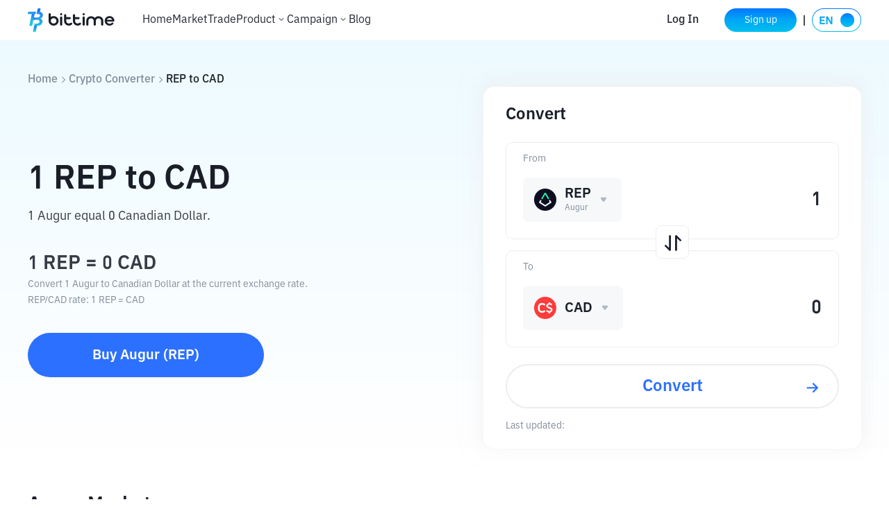

--- FILE ---
content_type: text/html; charset=utf-8
request_url: https://www.bittime.com/en/converter/rep-to-cad
body_size: 30914
content:
<!DOCTYPE html><html lang="en" theme="light" dir="ltr"><head><meta charSet="utf-8"/><meta name="viewport" content="width=device-width, initial-scale=1.0,minimum-scale=1.0,maximum-scale=1.0,user-scalable=no, viewport-fit=cover"/><link rel="alternate" href="https://www.bittime.com/converter/rep-to-cad" hrefLang="id"/><link rel="alternate" href="https://www.bittime.com/en/converter/rep-to-cad" hrefLang="en"/><link rel="alternate" href="https://www.bittime.com/converter/rep-to-cad" hrefLang="x-default"/><link rel="canonical" href="https://www.bittime.com/en/converter/rep-to-cad"/><meta name="application-name" content="bittime"/><meta name="apple-mobile-web-app-capable" content="yes"/><meta name="apple-mobile-web-app-status-bar-style" content="default"/><meta name="apple-mobile-web-app-title" content="bittime"/><meta name="format-detection" content="telephone=no"/><meta name="mobile-web-app-capable" content="yes"/><meta name="theme-color" content="#FFFFFF"/><link rel="apple-touch-icon" sizes="192x192" href="/icons/icon-192x192.png"/><link rel="manifest" href="/manifest.json"/><link rel="shortcut icon" href="/favicon.ico"/><link rel="apple-touch-startup-image" href="/images/apple_splash_2048.png" sizes="2048x2732"/><link rel="apple-touch-startup-image" href="/images/apple_splash_1668.png" sizes="1668x2224"/><link rel="apple-touch-startup-image" href="/images/apple_splash_1536.png" sizes="1536x2048"/><link rel="apple-touch-startup-image" href="/images/apple_splash_1125.png" sizes="1125x2436"/><link rel="apple-touch-startup-image" href="/images/apple_splash_1242.png" sizes="1242x2208"/><link rel="apple-touch-startup-image" href="/images/apple_splash_750.png" sizes="750x1334"/><link rel="apple-touch-startup-image" href="/images/apple_splash_640.png" sizes="640x1136"/><title>Convert 1 REP to CAD - Augur to Canadian Dollar Exchange Rate</title><meta name="keywords" content="1 REP to CAD, 1 Augur to Canadian Dollar, REP CAD rate, crypto exchange calculator, currency converter"/><meta name="description" content="Convert 1 Augur to Canadian Dollar with live REP to CAD exchange rates. Check how much is 1 REP in CAD with our crypto calculator."/><meta name="next-head-count" content="26"/><meta name="emotion-insertion-point" content=""/><style data-emotion="bit-ui "></style><meta name="format-detection" content="telephone=no,email=no,address=no"/><meta name="format-detection" content="email=no"/><meta name="format-detection" content="address=no"/><meta name="format-detection" content="telephone=no"/><meta name="mobile-web-app-capable" content="yes"/><meta name="facebook-domain-verification" content="oa1r22rwdkgx2nxw988cvyvek5be3f"/><link rel="shortcut icon" href="/favicon.ico" type="image/x-icon"/><script id="rank" type="application/ld+json">{
                            "@context": "https://schema.org",
                            "@type": "SoftwareApplication",
                            "name": "Bittime: Buy/Sell Digital Assets",
                            "operatingSystem": "ANDROID, IOS",
                            "applicationCategory": "Finance",
                            "aggregateRating": {
                                "@type": "AggregateRating",
                                "ratingValue": 4.8,
                                "ratingCount": 10000
                            },
                            "offers": {
                                "@type": "Offer",
                                "price": "0",
                                "priceCurrency": "IDR"
                            },
                            "inLanguage": [{
                                "@type": "Language",
                                "name": "Indonesia",
                                "alternateName": "id"
                            }, {
                                "@type": "Language",
                                "name": "English",
                                "alternateName": "en"
                            }]
                            }</script><script type="application/ld+json">{"@context":"https://schema.org","@type":"Organization","name":"Bittime","url":"https://www.bittime.com","logo":"https://www.bittime.com/assets/logo.png","contactPoint":[{"@type":"ContactPoint","contactType":"Customer Service","url":"https://www.bittime.com/contact"}],"sameAs":["https://www.facebook.com/bittimexchange","https://twitter.com/bittimexchange","https://www.linkedin.com/company/bittimexchange","https://www.instagram.com/bittimexchange","https://www.youtube.com/bittimexchange","https://t.me/bittimexchange"]}</script><script type="application/ld+json">{"@context":"https://schema.org","@type":"WebPage","name":"Bittime - Platform for Buying and Selling Bitcoin and Crypto","description":"Bittime is a platform for buying and selling Bitcoin and other digital assets safely and easily. Registered with BAPPEBTI.","keywords":"Buy Bitcoin, Cryptocurrency, Digital Investment","publisher":{"@type":"Organization","name":"Bittime","url":"https://www.bittime.com"}}</script><noscript><img height="1" width="1" style="display:none" src="https://www.facebook.com/tr?id=2294032551010332&amp;ev=PageView&amp;noscript=1" alt=""/></noscript><link rel="preload" href="/_next/static/css/b30781cfa4c64544.css" as="style"/><link rel="stylesheet" href="/_next/static/css/b30781cfa4c64544.css" data-n-g=""/><link rel="preload" href="/_next/static/css/ca2e95a85effce2b.css" as="style"/><link rel="stylesheet" href="/_next/static/css/ca2e95a85effce2b.css" data-n-p=""/><noscript data-n-css=""></noscript><script defer="" nomodule="" src="/_next/static/chunks/polyfills-c67a75d1b6f99dc8.js"></script><script src="/_next/static/chunks/webpack-a72b43bf30dae6ef.js" defer=""></script><script src="/_next/static/chunks/framework-89ed6cb29b314a6a.js" defer=""></script><script src="/_next/static/chunks/main-db353689c0a923d2.js" defer=""></script><script src="/_next/static/chunks/pages/_app-41167dc8d0695cfa.js" defer=""></script><script src="/_next/static/chunks/7832-9acf2b219c6e1a4a.js" defer=""></script><script src="/_next/static/chunks/2269-6326907762303bab.js" defer=""></script><script src="/_next/static/chunks/pages/converter/%5Bcoin%5D-4c6e10d7ffb7fee3.js" defer=""></script><script src="/_next/static/5cUpHyLWaUk8PTgKuvyMg/_buildManifest.js" defer=""></script><script src="/_next/static/5cUpHyLWaUk8PTgKuvyMg/_ssgManifest.js" defer=""></script></head><body><div id="__next"><div id="ssg_header" style="opacity:0;position:fixed;top:-999px"><div class="pc" ssg_id="bit-header"><div class="css-gm34su"><div class="css-15c13yl"><div class="css-16a77g9" style='background-image: url("https://static.bittime.com/static/image/homeLogo.png"); background-repeat: no-repeat; background-size: contain; cursor: pointer;'></div><div class="css-17g0t63"><div class="css-125udp2" href="/">Home</div><div class="css-1dhofb4" href="/market">Market</div><div class="css-1dhofb4" href="/trade">Trade</div><div class="css-1dowtem"><div class="css-20nnm2">Derivatives<div class="css-18kxvha"><svg fill="none" height="16" viewBox="0 0 16 16" width="16" xmlns="http://www.w3.org/2000/svg"><path d="M11.3333 6.11336C11.2084 5.98919 11.0395 5.91949 10.8633 5.91949C10.6872 5.91949 10.5182 5.98919 10.3933 6.11336L8.00001 8.47336L5.64001 6.11336C5.5151 5.98919 5.34613 5.91949 5.17001 5.91949C4.99388 5.91949 4.82491 5.98919 4.70001 6.11336C4.63752 6.17533 4.58792 6.24907 4.55408 6.33031C4.52023 6.41154 4.50281 6.49868 4.50281 6.58669C4.50281 6.6747 4.52023 6.76183 4.55408 6.84307C4.58792 6.92431 4.63752 6.99805 4.70001 7.06002L7.52667 9.88669C7.58865 9.94917 7.66238 9.99877 7.74362 10.0326C7.82486 10.0665 7.912 10.0839 8.00001 10.0839C8.08801 10.0839 8.17515 10.0665 8.25639 10.0326C8.33763 9.99877 8.41136 9.94917 8.47334 9.88669L11.3333 7.06002C11.3958 6.99805 11.4454 6.92431 11.4793 6.84307C11.5131 6.76183 11.5305 6.6747 11.5305 6.58669C11.5305 6.49868 11.5131 6.41154 11.4793 6.33031C11.4454 6.24907 11.3958 6.17533 11.3333 6.11336Z" fill="white"></path></svg></div></div><div class="dropdown-box css-k4x5xr"><ul class="css-1c2ffv"><li class="css-1csdpb8">USDT Berjangka<span class="link"></span></li><li class="css-1csdpb8">COIN-M Berjangka<span class="link"></span></li><li class="css-1csdpb8">USDCFutures<span class="link"></span></li></ul></div></div><div class="css-1dhofb4" href="/education">Education</div><div class="css-1dhofb4" href="/staking">Staking</div><div class="css-1dhofb4" href="/otc">OTC</div><div class="css-1dhofb4" href="/airdrop/palapa">PLPA Airdrop</div><div class="css-1dhofb4" href="/airdrop/zkSync">zkSync Airdrop</div></div></div><div class="css-70qvj9"><a class="css-y87u89" href="/login">Masuk</a><a class="css-1ivf6i9" href="/register"><span class="grad">Daftar</span></a><div class="css-n3komr"></div><div class="css-mldy5x"><div class="css-1atczl0" style="margin-right: 0px;"><div class="css-1gcgpyo"><img alt="id" height="34" src="[data-uri]" width="71"></div></div></div></div></div></div></div><section class="convert_component__5sI__"><div class="convert_container__khHPc"><div class="convert_crumbs__FNIZb"><a href="/en">Home</a><i class="iconfont icon-arrow-right"></i><a href="/en/converter">Crypto Converter</a><i class="iconfont icon-arrow-right"></i><span> <!-- -->REP<!-- --> <!-- -->to<!-- --> <!-- -->CAD</span></div><div class="convert_main__cx0k4"><div class="convert_info__dRR7t"><h1>1<!-- --> <!-- -->REP<!-- --> <!-- -->to<!-- --> <!-- -->CAD</h1><h3>1 Augur equal  Canadian Dollar.</h3><h2>1<!-- --> <!-- -->REP<!-- --> = <!-- --> <!-- -->CAD</h2><p>Convert 1 Augur to Canadian Dollar at the current exchange rate.</p><p>REP<!-- -->/<!-- -->CAD<!-- --> <!-- -->rate<!-- -->: 1 <!-- -->REP<!-- --> =<!-- --> <!-- --> <!-- -->CAD</p><a href="/en/trade">Buy<!-- --> <!-- -->Augur<!-- --> (<!-- -->REP<!-- -->)</a></div><div class="convert_calculate__s2FYX"><h2>Convert</h2><div class="convert_coinInfo__o4FY9 convert_crypto__e9qCv"><div class="convert_coinInfo_label___3oG5">from</div><div class="select_component__z5DgA convert_com__G6IEV"><div class="select_option__X7ksq convert_opt__aTVOc"><i class="iconfont icon-unfold"></i></div></div><div class="convert_coinInfo_amount__8qTKr"><input type="number"/></div></div><div class="convert_toggle__W2_f1"></div><div class="convert_coinInfo__o4FY9 convert_legal___PYSy"><div class="convert_coinInfo_label___3oG5">to</div><div class="select_component__z5DgA convert_com__G6IEV"><div class="select_option__X7ksq convert_opt__aTVOc"><i class="iconfont icon-unfold"></i></div></div><div class="convert_coinInfo_amount__8qTKr"><input type="number" disabled=""/></div></div><div class="convert_coinInfo_btn__zfMbf">Convert</div><div class="convert_times__pD4ml">Last updated:<!-- --> <!-- -->1970/01/01 07:00</div></div></div></div></section><main class="detail_component__YIP1l"><section class="markets_markets__87STb"><h2>Augur Markets</h2><div class="markets_desc__YQkZU"><span>Currently,</span><a href="/en/price/REP">Augur</a><span>live price</a> is <em>0 CAD</em>. This means that 1 Augur is worth 0 CAD. Conversely, 1 CAD will allow you to purchase 0 Augur.</span><span>The value of Augur has change 0 over the past 24 hours, while change 0 over the past 7 days.</span><p>With a circulating supply of 0 Augur, Augur currently has a market cap of $ 0</p></div><div class="markets_list__85rIU"><div class="markets_list_tabs__HpEq2"></div><ul></ul></div></section><section class="contrast_contrast__KrQSj"><h2>Augur Exchange Rates for Different Amount</h2><div class="contrast_contrast_box__8Ur5J"></div></section><section class="start-buying_component__FImhJ"><h2>Start Buying Crypto Asset</h2><p>Buy Bitcoin, Ethereum, Ondo, Memecoin and other crypto assets with fiat just in 3 simple steps.</p><a class="start-buying_desc__9GGll" href="/en/how-to-buy/rep">Learn more about how to buy crypto.</a><ul><li><a href="/en/register"><div class="start-buying_imgs__ozzQ5"><img alt="" src="/_next/static/media/card_1.0c5eb65e.png" width="54" height="54" decoding="async" data-nimg="1" loading="lazy" style="color:transparent"/><span><img alt="" src="/_next/static/media/arrow_right.277b55ce.png" width="23" height="23" decoding="async" data-nimg="1" loading="lazy" style="color:transparent"/></span></div><h3>Register</h3><h4>Sign up on Bittime with your email address.</h4></a></li><li><a href="/en/register"><div class="start-buying_imgs__ozzQ5"><img alt="" src="/_next/static/media/card_2.ac95b753.png" width="54" height="54" decoding="async" data-nimg="1" loading="lazy" style="color:transparent"/><span><img alt="" src="/_next/static/media/arrow_right.277b55ce.png" width="23" height="23" decoding="async" data-nimg="1" loading="lazy" style="color:transparent"/></span></div><h3>Verify your identity</h3><h4>Verify your identity by entering your personal information and uploading a valid Photo ID.</h4></a></li><li><a href="/en/trade"><div class="start-buying_imgs__ozzQ5"><img alt="" src="/_next/static/media/card_3.e2e481ce.png" width="54" height="54" decoding="async" data-nimg="1" loading="lazy" style="color:transparent"/><span><img alt="" src="/_next/static/media/arrow_right.277b55ce.png" width="23" height="23" decoding="async" data-nimg="1" loading="lazy" style="color:transparent"/></span></div><h3>Buy Crypto！</h3><h4>Use a variety of payment options to buy Augur on Bittime.</h4></a></li></ul></section><section class="conversions_component__n8gEj"><h2>Augur Conversions</h2><ul></ul></section><section class="cryptocurrency_component__9KMt3"><h2>Top Cryptocurrency Exchange Rates</h2><table><thead><tr><td>Crypto</td><td>USD</td><td>INR</td><td>EUR</td><td>BRL</td><td>RUB</td><td>TRY</td></tr></thead><tbody></tbody></table><div class="cryptocurrency_rates__Pk5Fi"><div class="cryptocurrency_rates_tabs__yifAB"><span class="cryptocurrency_current__sXyeG">USD</span><span class="">INR</span><span class="">EUR</span><span class="">BRL</span><span class="">RUB</span><span class="">TRY</span></div><ul></ul></div></section><section class="discover_component___i0y3"><h2>Discover More Cryptocurrencies</h2><h3>A selection of cryptocurrencies trending in the crypto community</h3><ul></ul></section><div class="faq_component___T18X"><h2>FAQ</h2><ul><li><div class="faq_header__FPfsL"><em>What is the best cryptocurrency converter?</em><i class="iconfont icon-arrow-up"></i></div><div class="faq_content__CXp89">Bittime&#x27;s cryptocurrency converter is a popular and reliable choice, offering real-time conversion rates for a wide range of cryptocurrencies and fiat currencies. It also provides additional features such as historical data and a user-friendly interface.</div></li><li><div class="faq_header__FPfsL"><em>How much is $100 worth in REP?</em><i class="iconfont icon-arrow-down"></i></div></li><li><div class="faq_header__FPfsL"><em>How much Augur can I buy for $500?</em><i class="iconfont icon-arrow-down"></i></div></li><li><div class="faq_header__FPfsL"><em>How many Canadian Dollar is $1 in Augur?</em><i class="iconfont icon-arrow-down"></i></div></li><li><div class="faq_header__FPfsL"><em>How much is 1000 CAD in REP?</em><i class="iconfont icon-arrow-down"></i></div></li></ul></div><section class="disclaimer_component__CE9Ke"><h2>Disclaimer</h2><div class="disclaimer_content__WFeR1">Cryptocurrency markets are highly volatile and can experience rapid price fluctuations. You are solely responsible for your investment decisions and Bittime is not liable for any losses you may incur. We rely on third-party sources for price and other data related to the cryptocurrencies listed above, and we are not responsible for its reliability or accuracy. The information provided on this platform and any associated materials are for informational purposes only and should not be considered as financial or investment advice. For more information, see our <a href='https://support.bittime.com/hc/id/articles/5786796765583-Kebijakan-Kerahasiaan' target='_blank'>Terms of Use</a> and <a href='https://support.bittime.com/hc/id/articles/5786796765583-Kebijakan-Kerahasiaan' target='_blank'>Privacy Policy</a>.</div></section></main><div id="ssg_footer" style="visibility:hidden"><footer class="css-1982iet" ssg_id="bit-footer"><div class="basic"><div class="footerLogo"></div><ul class="footerList"><li></li><li><svg height="16" viewBox="0 0 16 16" width="16" xmlns="http://www.w3.org/2000/svg" fill="none"><g ssg_id="è¡æiconå¤ä»½ 7"><path d="M1 4C1 2.89543 1.89543 2 3 2H11C12.1046 2 13 2.89543 13 4V10C13 11.1046 12.1046 12 11 12H3C1.89543 12 1 11.1046 1 10V4ZM2 4C2 3.44772 2.44772 3 3 3H11C11.5523 3 12 3.44772 12 4V10C12 10.5523 11.5523 11 11 11H3C2.44772 11 2 10.5523 2 10V4ZM2.44962 4.35285C2.60801 4.12664 2.91978 4.07167 3.14598 4.23006L6.99984 6.92856L10.8533 4.23036C11.0795 4.07198 11.3912 4.12695 11.5496 4.35315C11.708 4.57936 11.653 4.89113 11.4268 5.04952L7.33108 7.9174C7.23 7.98817 7.11185 8.01634 6.99793 8.00568C6.88505 8.01548 6.76824 7.98716 6.66817 7.91709L2.57241 5.04921C2.3462 4.89082 2.29123 4.57905 2.44962 4.35285Z" clip-rule="evenodd" fill-rule="evenodd" fill="#373C46" ssg_id="å½¢ç¶ç»å"></path></g></svg><a href="mailto:support@bittime.com" rel="noopener noreferrer" style="margin-left: 3px;">support@bittime.com</a></li><li><svg height="16" viewBox="0 0 16 16" width="16" xmlns="http://www.w3.org/2000/svg" fill="none"><path d="M7.90909 2H3.5C2.67157 2 2 2.67157 2 3.5V10.5C2 11.3284 2.67157 12 3.5 12H10.5C11.3284 12 12 11.3284 12 10.5V5.63636" stroke="#373C46" stroke-linecap="round" stroke-linejoin="round"></path><rect height="10.7899" width="1" fill="#373C46" rx="0.5" transform="rotate(45 11.9092 1.72461)" x="11.9092" y="1.72461"></rect></svg><a href="https://support.bittime.com/hc/id/requests/new" target="_blank" style="margin-left: 3px;">Pengajuan permohonan</a></li><li><svg height="16" viewBox="0 0 16 16" width="16" xmlns="http://www.w3.org/2000/svg" fill="none"><path d="M11.4221 5.1051C11.4221 2.69553 9.43914 0.75 7.00244 0.75C4.56574 0.75 2.58276 2.69553 2.58276 5.1051C2.58276 6.69201 3.83727 8.62851 6.2947 11.0903C6.68537 11.4817 7.31951 11.4817 7.71017 11.0903C10.1676 8.62851 11.4221 6.69201 11.4221 5.1051ZM3.58276 5.1051C3.58276 3.25213 5.1138 1.75 7.00244 1.75C8.89107 1.75 10.4221 3.25213 10.4221 5.1051C10.4221 6.34042 9.28222 8.1 7.00244 10.3838C4.72266 8.1 3.58276 6.34042 3.58276 5.1051Z" clip-rule="evenodd" fill-rule="evenodd" fill="#373C46"></path><path d="M11.1753 10.1461C11.4214 10.0207 11.7225 10.1185 11.8479 10.3645L12.5403 11.7232C12.8036 12.2399 12.5982 12.8722 12.0815 13.1355C11.9339 13.2108 11.7705 13.25 11.6048 13.25H2.39998C1.82008 13.25 1.34998 12.7799 1.34998 12.2C1.34998 12.0343 1.38921 11.8709 1.46446 11.7232L2.15689 10.3645C2.28228 10.1185 2.58337 10.0207 2.82941 10.1461C3.07544 10.2714 3.17325 10.5725 3.04786 10.8186L2.35543 12.1773C2.35184 12.1843 2.34998 12.1921 2.34998 12.2C2.34998 12.2276 2.37236 12.25 2.39998 12.25H11.6048C11.6127 12.25 11.6205 12.2481 11.6275 12.2445C11.6521 12.232 11.6619 12.2019 11.6493 12.1773L10.9569 10.8186C10.8315 10.5725 10.9293 10.2714 11.1753 10.1461Z" fill="#373C46"></path><path d="M8.93679 5.3266C8.93679 4.2637 8.0665 3.40985 7.00239 3.40985C5.93827 3.40985 5.06799 4.2637 5.06799 5.3266C5.06799 6.38951 5.93827 7.24336 7.00239 7.24336C8.0665 7.24336 8.93679 6.38951 8.93679 5.3266ZM6.06799 5.3266C6.06799 4.8203 6.48634 4.40985 7.00239 4.40985C7.51844 4.40985 7.93679 4.8203 7.93679 5.3266C7.93679 5.83291 7.51844 6.24336 7.00239 6.24336C6.48634 6.24336 6.06799 5.83291 6.06799 5.3266Z" clip-rule="evenodd" fill-rule="evenodd" fill="#373C46"></path></svg><a href="https://maps.app.goo.gl/zu1AqKMq3CVm4u6w8" target="_blank" style="margin-left: 3px;">Alamat</a></li><li class="footerGroup"><a href="https://twitter.com/bittimexchange" target="_blank" rel="noopener noreferrer"><svg height="20" viewBox="0 0 20 20" width="20" class="icon_img"><path d="M16.1726 4H14.0258L10.4883 7.83446L7.4298 4H3L8.29291 10.5631L3.27646 16H5.42451L9.2962 11.8049L12.6799 16H17L11.4825 9.08308L16.1726 4ZM14.4619 14.7815H13.2724L5.50693 5.15446H6.78343L14.4619 14.7815Z" clip-rule="evenodd" fill-rule="evenodd"></path></svg></a><a href="https://t.me/bittimexchange" target="_blank" rel="noopener noreferrer"><svg height="20" viewBox="0 0 20 20" width="20" xmlns="http://www.w3.org/2000/svg" class="icon_img"><mask height="20" ssg_id="mask0_360_17748" maskUnits="userSpaceOnUse" width="20" x="0" y="0"><rect height="20" width="20" fill="white"></rect></mask><g mask="url(#mask0_360_17748)"><path d="M14.2931 15.224L16.4817 4.61538C16.6751 3.68169 16.154 3.31429 15.5584 3.54355L2.69552 8.64112C1.81702 8.99284 1.83227 9.49839 2.54688 9.72764L5.83693 10.7838L13.4747 5.83907C13.832 5.59414 14.1597 5.73228 13.892 5.97721L7.71396 11.7175L7.47576 15.2083C7.81782 15.2083 7.96741 15.0555 8.14559 14.8713L9.75298 13.2792L13.0878 15.8049C13.6986 16.1567 14.1302 15.9735 14.2941 15.223L14.2931 15.224Z"></path></g></svg></a><a href="https://www.instagram.com/bittimexchange/" target="_blank" rel="noopener noreferrer"><svg height="20" viewBox="0 0 20 20" width="20" xmlns="http://www.w3.org/2000/svg" class="icon_img"><mask height="20" ssg_id="mask0_360_17750" maskUnits="userSpaceOnUse" width="20" x="0" y="0"><rect height="20" width="20" fill="white"></rect></mask><g mask="url(#mask0_360_17750)"><path d="M9.99813 7.66559C8.71279 7.66559 7.66385 8.71453 7.66385 9.99987C7.66385 11.2852 8.71279 12.3342 9.99813 12.3342C11.2835 12.3342 12.3324 11.2852 12.3324 9.99987C12.3324 8.71453 11.2835 7.66559 9.99813 7.66559Z"></path><path d="M16.9992 9.99987L16.9995 9.64628C17.0004 8.7993 17.0013 7.95759 16.9537 7.11047C16.8994 5.98973 16.6437 4.99508 15.8242 4.17554C15.0029 3.35425 14.01 3.10034 12.8893 3.04605C12.0406 2.99839 11.1987 2.99932 10.3528 3.00026L9.99987 3.00052L9.64628 3.00026C8.7993 2.99932 7.95758 2.99839 7.11047 3.04605C5.98973 3.10034 4.99508 3.356 4.17554 4.17554C3.35425 4.99683 3.10034 5.98973 3.04605 7.11047C2.99839 7.95915 2.99932 8.80108 3.00026 9.64692L3.00052 9.99987L3.00026 10.3528C2.99932 11.199 2.99839 12.0421 3.04605 12.8893C3.10034 14.01 3.356 15.0047 4.17554 15.8242C4.99683 16.6455 5.98973 16.8994 7.11047 16.9537C7.95912 17.0013 8.80103 17.0004 9.64685 16.9995H9.64692L9.99987 16.9992L10.3535 16.9995C11.2004 17.0004 12.0422 17.0013 12.8893 16.9537C14.01 16.8994 15.0047 16.6437 15.8242 15.8242C16.6455 15.0029 16.8994 14.01 16.9537 12.8893C17.0021 12.0561 17.0008 11.2281 16.9996 10.3952C16.9994 10.2636 16.9992 10.1318 16.9992 9.99987ZM9.99812 13.5915C8.01056 13.5915 6.40651 11.9874 6.40651 9.99987C6.40651 8.01231 8.01056 6.40826 9.99812 6.40826C11.9857 6.40826 13.5897 8.01231 13.5897 9.99987C13.5897 11.9874 11.9857 13.5915 9.99812 13.5915ZM12.898 6.26116C12.898 6.72522 13.2728 7.09996 13.7368 7.09996C14.2009 7.09996 14.5739 6.72697 14.5756 6.26116C14.5756 5.79711 14.2009 5.42236 13.7368 5.42236C13.2728 5.42236 12.898 5.79711 12.898 6.26116Z" clip-rule="evenodd" fill-rule="evenodd"></path></g></svg></a><a href="https://www.tiktok.com/@bittimexchange" target="_blank" rel="noopener noreferrer"><svg height="20" viewBox="0 0 20 20" width="20" xmlns="http://www.w3.org/2000/svg" class="icon_img"><mask height="20" ssg_id="mask0_360_17752" maskUnits="userSpaceOnUse" width="20" x="0" y="0"><rect height="20" width="20" fill="white"></rect></mask><g mask="url(#mask0_360_17752)"><path d="M17 8.56125C15.6238 8.56455 14.2814 8.13539 13.1623 7.3344V12.9207C13.1616 15.0395 11.8461 16.9353 9.86158 17.6777C7.87708 18.42 5.64022 17.8531 4.24894 16.2551C2.85766 14.6572 2.60406 12.3637 3.61262 10.5004C4.62118 8.63706 6.68015 7.59517 8.7789 7.88609V10.6958C7.81687 10.3932 6.76932 10.7432 6.18231 11.5632C5.59531 12.3832 5.60181 13.4876 6.19844 14.3006C6.79506 15.1137 7.84666 15.4512 8.80506 15.1373C9.76346 14.8234 10.4116 13.9292 10.4116 12.9207V2H13.1623C13.1604 2.23229 13.1799 2.46426 13.2205 2.69298C13.4137 3.72489 14.0231 4.63177 14.9057 5.20045C15.5269 5.6112 16.2552 5.83013 17 5.82998V8.56125Z"></path></g></svg></a></li><li class="footerGroup"><a href="https://www.facebook.com/bittimexchange/" target="_blank" rel="noopener noreferrer"><svg height="20" viewBox="0 0 20 20" width="20" xmlns="http://www.w3.org/2000/svg" class="icon_img"><mask height="20" ssg_id="mask0_360_17754" maskUnits="userSpaceOnUse" width="20" x="0" y="0"><rect height="20" width="20" fill="white"></rect></mask><g mask="url(#mask0_360_17754)"><path d="M10.4783 17H3.77233C3.34569 16.9997 3 16.6537 3 16.2271V3.77292C3 3.34592 3.34592 3 3.77292 3H16.2271C16.6541 3 17 3.34592 17 3.77292V16.2271C17 16.6541 16.6541 17 16.2271 17H12.66V11.5785H14.48L14.7518 9.46567H12.66V8.11583C12.66 7.5045 12.8292 7.08742 13.7071 7.08742H14.8259V5.19742C14.6322 5.17117 13.9684 5.114 13.1955 5.114C11.582 5.114 10.4777 6.09867 10.4777 7.907V9.4645H8.65367V11.5779H10.4777V17H10.4783Z"></path></g></svg></a><a href="https://www.youtube.com/@bittimexchange" target="_blank" rel="noopener noreferrer"><svg height="20" viewBox="0 0 20 20" width="20" xmlns="http://www.w3.org/2000/svg" class="icon_img"><rect height="20" width="20" opacity="0.01"></rect><path d="M15.8812 4.82869C16.5148 5.01423 17.0099 5.53372 17.1867 6.19852C17.4037 7.45499 17.5084 8.72999 17.4993 10.0069C17.5075 11.279 17.4029 12.5491 17.1867 13.8008C17.0099 14.4656 16.5148 14.9851 15.8812 15.1707C14.6996 15.5 10.0066 15.5 10.0066 15.5C10.0066 15.5 5.2999 15.5 4.13198 15.1707C3.49841 14.9851 3.00332 14.4656 2.8265 13.8008C2.60573 12.5495 2.49646 11.2794 2.50014 10.0069C2.49561 8.72954 2.60487 7.45454 2.8265 6.19852C3.00332 5.53372 3.49841 5.01423 4.13198 4.82869C5.31303 4.49345 10.0066 4.50001 10.0066 4.50001C10.0066 4.50001 14.7121 4.50001 15.8812 4.82869ZM8.50482 7.6438V12.3628L12.4212 10.0069L8.50482 7.6438Z" clip-rule="evenodd" fill-rule="evenodd"></path></svg></a></li></ul><div class="footerDesc">Mohon diperhatikan, perdagangan aset kripto merupakan aktivitas beresiko tinggi. Nilai Aset Kripto bersifat fluktuatif dan dapat berubah secara signifikan dari waktu ke waktu. Kinerja pada masa lalu tidak mencerminkan kinerja di masa depan. Terdapat risiko kehilangan sebagai dampak dari membeli dan menjual aset kripto dan sepenuhnya keputusan independen dari pengguna. PT Utama Aset Digital Indonesia (Bittime) tidak bertanggung jawab atas perubahan fluktuasi dari nilai tukar Aset Kripto.</div></div></footer></div></div><script id="__NEXT_DATA__" type="application/json">{"props":{"pageProps":{"cryptoCurrency":[{"name":"ada","fullName":"Cardano"},{"name":"usdt","fullName":"Tether USDT"},{"name":"eth","fullName":"Ethereum"},{"name":"btc","fullName":"Bitcoin"},{"name":"xrp","fullName":"XRP"},{"name":"bnb","fullName":"BNB"},{"name":"usdc","fullName":"USD Coin"},{"name":"sand","fullName":"The Sandbox"},{"name":"omg","fullName":"OMG Network"},{"name":"zrx","fullName":"0x Protocol"},{"name":"lrc","fullName":"Loopring"},{"name":"bat","fullName":"Basic Attention Token"},{"name":"elf","fullName":"aelf"},{"name":"knc","fullName":"Kyber Network Crystal v2"},{"name":"bnt","fullName":"Bancor"},{"name":"stmx","fullName":"StormX"},{"name":"link","fullName":"Chainlink"},{"name":"powr","fullName":"Powerledger"},{"name":"nkn","fullName":"NKN"},{"name":"tusd","fullName":"TrueUSD"},{"name":"gusd","fullName":"Gemini Dollar"},{"name":"hot","fullName":"Holo"},{"name":"poly","fullName":"Polymath"},{"name":"nexo","fullName":"Nexo"},{"name":"arpa","fullName":"ARPA"},{"name":"blz","fullName":"Bluzelle"},{"name":"mana","fullName":"Decentraland"},{"name":"ren","fullName":"Ren"},{"name":"req","fullName":"Request"},{"name":"storj","fullName":"Storj"},{"name":"crv","fullName":"Curve DAO Token"},{"name":"yfi","fullName":"yearn.finance"},{"name":"snx","fullName":"Synthetix"},{"name":"bal","fullName":"Balancer"},{"name":"band","fullName":"Band Protocol"},{"name":"gala","fullName":"Gala"},{"name":"uni","fullName":"Uniswap"},{"name":"wbtc","fullName":"Wrapped Bitcoin"},{"name":"dai","fullName":"Dai"},{"name":"dep","fullName":"DEAPcoin"},{"name":"sushi","fullName":"SushiSwap"},{"name":"grt","fullName":"The Graph"},{"name":"alpha","fullName":"Stella"},{"name":"enj","fullName":"Enjin Coin"},{"name":"dodo","fullName":"DODO"},{"name":"mir","fullName":"Mirror Protocol"},{"name":"any","fullName":"Anyswap"},{"name":"front","fullName":"Frontier"},{"name":"chz","fullName":"Chiliz"},{"name":"api3","fullName":"API3"},{"name":"reef","fullName":"Reef"},{"name":"cake","fullName":"PancakeSwap"},{"name":"inj","fullName":"Injective"},{"name":"1inch","fullName":"1inch Network"},{"name":"rsr","fullName":"Reserve Rights"},{"name":"shib","fullName":"SHIBA INU"},{"name":"tel","fullName":"Telcoin"},{"name":"rlc","fullName":"iExec RLC"},{"name":"ctsi","fullName":"Cartesi"},{"name":"busd","fullName":"Binance USD"},{"name":"bake","fullName":"BakeryToken"},{"name":"gtc","fullName":"Gitcoin"},{"name":"axs","fullName":"Axie Infinity"},{"name":"tru","fullName":"TrueFi"},{"name":"mln","fullName":"Enzyme"},{"name":"amp","fullName":"AMP"},{"name":"ata","fullName":"Automata Network"},{"name":"vra","fullName":"Verasity"},{"name":"woo","fullName":"WOO Network"},{"name":"alpaca","fullName":"Alpaca Finance"},{"name":"bond","fullName":"BarnBridge"},{"name":"fx","fullName":"Function X"},{"name":"slp","fullName":"Smooth Love Potion"},{"name":"ilv","fullName":"Illuvium"},{"name":"mbox","fullName":"MOBOX"},{"name":"oxt","fullName":"Orchid"},{"name":"dydx","fullName":"dYdX"},{"name":"arv","fullName":"ARIVA"},{"name":"alice","fullName":"MyNeighborAlice"},{"name":"ygg","fullName":"Yield Guild Games"},{"name":"usdp","fullName":"Pax Dollar"},{"name":"pha","fullName":"Phala Network"},{"name":"spell","fullName":"Spell Token"},{"name":"ach","fullName":"Alchemy Pay"},{"name":"cvx","fullName":"Convex Finance"},{"name":"mtl","fullName":"Metal DAO"},{"name":"for","fullName":"ForTube"},{"name":"pols","fullName":"Polkastarter"},{"name":"paxg","fullName":"PAX Gold"},{"name":"ctk","fullName":"Shentu"},{"name":"nav","fullName":"Navcoin"},{"name":"burger","fullName":"BurgerCities"},{"name":"aergo","fullName":"Aergo"},{"name":"nmr","fullName":"Numeraire"},{"name":"utk","fullName":"xMoney"},{"name":"auto","fullName":"Auto"},{"name":"sfi","fullName":"saffron.finance"},{"name":"keep","fullName":"Keep Network"},{"name":"ankr","fullName":"Ankr"},{"name":"idex","fullName":"IDEX"},{"name":"sxp","fullName":"Solar"},{"name":"twt","fullName":"Trust Wallet Token"},{"name":"chess","fullName":"Tranchess"},{"name":"sps","fullName":"Splintershards"},{"name":"jasmy","fullName":"JasmyCoin"},{"name":"near","fullName":"NEAR Protocol"},{"name":"yooshi","fullName":"YooShi"},{"name":"flux","fullName":"Flux"},{"name":"adx","fullName":"AdEx"},{"name":"alcx","fullName":"Alchemix"},{"name":"ens","fullName":"Ethereum Name Service"},{"name":"rook","fullName":"Rook"},{"name":"dent","fullName":"Dent"},{"name":"skl","fullName":"SKALE"},{"name":"uma","fullName":"UMA"},{"name":"super","fullName":"SuperFarm"},{"name":"chr","fullName":"Chromia"},{"name":"fet","fullName":"Artificial Superintelligence Alliance"},{"name":"perp","fullName":"Perpetual Protocol"},{"name":"ogn","fullName":"Origin Protocol"},{"name":"cvc","fullName":"Civic"},{"name":"dia","fullName":"DIA"},{"name":"xvs","fullName":"Venus"},{"name":"tlm","fullName":"Alien Worlds"},{"name":"sfp","fullName":"SafePal"},{"name":"imx","fullName":"Immutable"},{"name":"cro","fullName":"Cronos"},{"name":"pyr","fullName":"Vulcan Forged PYR"},{"name":"audio","fullName":"Audius"},{"name":"key","fullName":"Selfkey"},{"name":"ant","fullName":"Aragon"},{"name":"ern","fullName":"Ethernity"},{"name":"dexe","fullName":"DeXe"},{"name":"bico","fullName":"BICONOMY"},{"name":"rep","fullName":"Augur"},{"name":"wnxm","fullName":"Wrapped NXM"},{"name":"mdt","fullName":"Measurable Data Token"},{"name":"data","fullName":"Streamr"},{"name":"prom","fullName":"Prom"},{"name":"dusk","fullName":"Dusk"},{"name":"meta","fullName":"Metaverse Miner"},{"name":"high","fullName":"Highstreet"},{"name":"dvi","fullName":"Dvision Network"},{"name":"pando","fullName":"Pando"},{"name":"fxs","fullName":"Frax Share"},{"name":"lpt","fullName":"Livepeer"},{"name":"coti","fullName":"COTI"},{"name":"iotx","fullName":"IoTeX"},{"name":"kp3r","fullName":"Keep3rV1"},{"name":"c98","fullName":"Coin98"},{"name":"clv","fullName":"CLV"},{"name":"cvp","fullName":"PowerPool"},{"name":"lina","fullName":"Linear Finance"},{"name":"pond","fullName":"Marlin"},{"name":"rare","fullName":"SuperRare"},{"name":"ooki","fullName":"Ooki Protocol"},{"name":"ape","fullName":"ApeCoin"},{"name":"aioz","fullName":"AIOZ Network"},{"name":"kunci","fullName":"Kunci Coin"},{"name":"titan","fullName":"TitanSwap"},{"name":"cel","fullName":"Celsius"},{"name":"leo","fullName":"UNUS SED LEO"},{"name":"badger","fullName":"Badger DAO"},{"name":"hegic","fullName":"Hegic"},{"name":"celr","fullName":"Celer Network"},{"name":"ghst","fullName":"Aavegotchi"},{"name":"sparta","fullName":"Spartan Protocol"},{"name":"efi","fullName":"Efinity Token"},{"name":"orbs","fullName":"Orbs"},{"name":"dnt","fullName":"district0x"},{"name":"comp","fullName":"Compound"},{"name":"qnt","fullName":"Quant"},{"name":"farm","fullName":"Harvest Finance"},{"name":"xlm","fullName":"Stellar"},{"name":"trx","fullName":"TRON"},{"name":"hbar","fullName":"Hedera"},{"name":"xdc","fullName":"XDC Network"},{"name":"doge","fullName":"Dogecoin"},{"name":"ltc","fullName":"Litecoin"},{"name":"sol","fullName":"Solana"},{"name":"dot","fullName":"Polkadot"},{"name":"etc","fullName":"Ethereum Classic"},{"name":"avax","fullName":"Avalanche"},{"name":"atom","fullName":"Cosmos"},{"name":"celo","fullName":"Celo"},{"name":"algo","fullName":"Algorand"},{"name":"bch","fullName":"Bitcoin Cash"},{"name":"luna","fullName":"Terra"},{"name":"xtz","fullName":"Tezos"},{"name":"xec","fullName":"eCash"},{"name":"xem","fullName":"NEM"},{"name":"ksm","fullName":"Kusama"},{"name":"movr","fullName":"Moonriver"},{"name":"dego","fullName":"Dego Finance"},{"name":"cos","fullName":"Contentos"},{"name":"iost","fullName":"IOST"},{"name":"iota","fullName":"IOTA"},{"name":"ont","fullName":"Ontology"},{"name":"wrx","fullName":"WazirX"},{"name":"mdx","fullName":"Mdex"},{"name":"srm","fullName":"Serum"},{"name":"voxel","fullName":"Voxies"},{"name":"waves","fullName":"Waves"},{"name":"win","fullName":"WINkLink"},{"name":"joe","fullName":"JOE"},{"name":"zil","fullName":"Zilliqa"},{"name":"lunc","fullName":"Terra Classic"},{"name":"pepe","fullName":"Pepe"},{"name":"sui","fullName":"Sui"},{"name":"arb","fullName":"Arbitrum"},{"name":"floki","fullName":"FLOKI"},{"name":"misa","fullName":"Sangkara misa"},{"name":"kom","fullName":"Kommunitas"},{"name":"arkm","fullName":"arkham"},{"name":"op","fullName":"optimism"},{"name":"wld","fullName":"worldcoin"},{"name":"flr","fullName":"Flare"},{"name":"vet","fullName":"vechain"},{"name":"pendle","fullName":"pendle"},{"name":"vtho","fullName":"vethor token"},{"name":"velo","fullName":"Velo"},{"name":"gmt","fullName":"STEPN"},{"name":"aave","fullName":"AAVE"},{"name":"agld","fullName":"Adventure Gold"},{"name":"gno","fullName":"Gnosis"},{"name":"trb","fullName":"Tellor"},{"name":"gmx","fullName":"GMX"},{"name":"blur","fullName":"Blur"},{"name":"meme","fullName":"memecoin"},{"name":"tia","fullName":"Celestia"},{"name":"icp","fullName":"Internet Computer"},{"name":"ton","fullName":"Toncoin"},{"name":"ordi","fullName":"ORDI"},{"name":"pyth","fullName":"Pyth Network"},{"name":"sei","fullName":"SEI"},{"name":"ntrn","fullName":"Neutron"},{"name":"hook","fullName":"Hooked Protocol"},{"name":"plpa","fullName":"Palapa"},{"name":"kas","fullName":"Kaspa"},{"name":"neo","fullName":"Neo"},{"name":"gas","fullName":"Gas"},{"name":"ustc","fullName":"TerraClassicUSD"},{"name":"stx","fullName":"Stacks"},{"name":"rune","fullName":"THORChain"},{"name":"apt","fullName":"Aptos"},{"name":"stg","fullName":"Stargate Finance"},{"name":"magic","fullName":"Magic"},{"name":"ace","fullName":"Fusionist"},{"name":"rdnt","fullName":"Radiant Capital"},{"name":"beam","fullName":"Beam"},{"name":"jto","fullName":"Jito"},{"name":"kava","fullName":"Kava"},{"name":"ar","fullName":"Arweave"},{"name":"100rats","fullName":"rats (Ordinals)"},{"name":"1cat","fullName":"Bitcoin Cats"},{"name":"1000bonk","fullName":"Bonk"},{"name":"astr","fullName":"Astar"},{"name":"fil","fullName":"Filecoin"},{"name":"shrap","fullName":"Shrapnel"},{"name":"aca","fullName":"Acala Token"},{"name":"people","fullName":"ConstitutionDAO"},{"name":"mask","fullName":"Mask Network"},{"name":"xai","fullName":"XAI"},{"name":"metis","fullName":"MetisDAO"},{"name":"mobile","fullName":"Helium Mobile"},{"name":"ai","fullName":"Sleepless AI"},{"name":"1000sats","fullName":"SATS"},{"name":"manta","fullName":"Manta Network"},{"name":"ldo","fullName":"Lido DAO"},{"name":"id","fullName":"SPACE ID"},{"name":"10000troll","fullName":"TROLL"},{"name":"nfp","fullName":"NFPrompt"},{"name":"mnt","fullName":"Mantle"},{"name":"mubi","fullName":"Multibit"},{"name":"myro","fullName":"Myro"},{"name":"bigtime","fullName":"Big Time"},{"name":"alt","fullName":"Altlayer"},{"name":"dmail","fullName":"Dmail Network"},{"name":"jup","fullName":"Jupiter"},{"name":"t","fullName":"Threshold"},{"name":"om","fullName":"Mantra"},{"name":"mav","fullName":"Maverick Protocol"},{"name":"ondo","fullName":"Ondo"},{"name":"zeta","fullName":"ZetaChain"},{"name":"ray","fullName":"Raydium"},{"name":"multi","fullName":"Multichain"},{"name":"edu","fullName":"Open Campus"},{"name":"jst","fullName":"Just"},{"name":"cfx","fullName":"Conflux"},{"name":"wif","fullName":"dogwifhat"},{"name":"cyber","fullName":"CyberConnect"},{"name":"defi","fullName":"DeFi"},{"name":"zec","fullName":"Zcash"},{"name":"mavia","fullName":"Heroes of Mavia"},{"name":"pixel","fullName":"Pixels"},{"name":"hifi","fullName":"Hifi Finance"},{"name":"ronin","fullName":"Ronin"},{"name":"strk","fullName":"Starknet"},{"name":"dym","fullName":"Dymension"},{"name":"naka","fullName":"Nakamoto Games"},{"name":"aitech","fullName":"Solidus Ai Tech"},{"name":"portal","fullName":"Portal"},{"name":"core","fullName":"Core"},{"name":"tao","fullName":"Bittensor"},{"name":"10000coq","fullName":"Coq Inu"},{"name":"100wen","fullName":"Wen"},{"name":"axl","fullName":"Axelar"},{"name":"gtai","fullName":"GT Protocol"},{"name":"ckb","fullName":"Nervos Network"},{"name":"aevo","fullName":"Aevo"},{"name":"phb","fullName":"Phoenix"},{"name":"bone","fullName":"Bone Shibaswap"},{"name":"silly","fullName":"Silly Dragon"},{"name":"ponke","fullName":"Ponke"},{"name":"10000pork","fullName":"PepeFork"},{"name":"bome","fullName":"BOOK OF MEME"},{"name":"ethfi","fullName":"ether.fi"},{"name":"vanry","fullName":"Vanar Chain"},{"name":"zk","fullName":"Polyhedra Network"},{"name":"ngl","fullName":"Entangle"},{"name":"agi","fullName":"Delysium"},{"name":"ssv","fullName":"ssv.network"},{"name":"sfund","fullName":"Seedify.fund"},{"name":"popcat","fullName":"Popcat"},{"name":"babydoge","fullName":"Baby Doge Coin"},{"name":"ena","fullName":"Ethena"},{"name":"cpool","fullName":"Clearpool"},{"name":"token","fullName":"TokenFi"},{"name":"slerf","fullName":"SLERF"},{"name":"lto","fullName":"LTO Network"},{"name":"orai","fullName":"Oraichain"},{"name":"saga","fullName":"Saga"},{"name":"polyx","fullName":"Polymesh"},{"name":"neon","fullName":"Neon EVM"},{"name":"hnt","fullName":"Helium"},{"name":"cfg","fullName":"Centrifuge"},{"name":"ctc","fullName":"Creditcoin"},{"name":"akt","fullName":"Akash Network"},{"name":"tnsr","fullName":"Tensor"},{"name":"degen","fullName":"DEGEN"},{"name":"aero","fullName":"Aerodrome Finance"},{"name":"prcl","fullName":"Parcl"},{"name":"mew","fullName":"cat in a dogs world"},{"name":"qi","fullName":"BENQI"},{"name":"rez","fullName":"Renzo"},{"name":"kmno","fullName":"Kamino Finance"},{"name":"pbux","fullName":"Playbux"},{"name":"cuan","fullName":"Cuan.Swap.com"},{"name":"boden","fullName":"Jeo Boden"},{"name":"trump","fullName":"Official Trump"},{"name":"rio","fullName":"Realio Network"},{"name":"gme","fullName":"GameStop"},{"name":"w","fullName":"Wormhole"},{"name":"pew","fullName":"pepe in a memes world"},{"name":"raca","fullName":"RACA"},{"name":"elon","fullName":"Dogelon Mars"},{"name":"io","fullName":"io.net"},{"name":"brett","fullName":"Brett"},{"name":"taiko","fullName":"Taiko"},{"name":"zks","fullName":"zkSync"},{"name":"pit","fullName":"Pitbull"},{"name":"turbo","fullName":"Turbo"},{"name":"lista","fullName":"Lista DAO"},{"name":"zro","fullName":"LayerZero"},{"name":"blast","fullName":"Blast"},{"name":"toshi","fullName":"Toshi"},{"name":"zex","fullName":"Zeta"},{"name":"maga","fullName":"MAGA"},{"name":"ladys","fullName":"Milady Meme Coin"},{"name":"dop","fullName":"Data Ownership Protocol"},{"name":"moca","fullName":"Moca Coin"},{"name":"rpl","fullName":"Rocket Pool"},{"name":"pixfi","fullName":"Pixelverse"},{"name":"myria","fullName":"Myria"},{"name":"gafi","fullName":"GameFi.org"},{"name":"slim","fullName":"Solanium"},{"name":"mog","fullName":"Mog Coin"},{"name":"fitfi","fullName":"Step App"},{"name":"g","fullName":"Gravity"},{"name":"render","fullName":"Render"},{"name":"one","fullName":"Harmony"},{"name":"uxlink","fullName":"UXLINK"},{"name":"banana","fullName":"Banana Gun"},{"name":"avail","fullName":"Avail"},{"name":"foxy","fullName":"Foxy"},{"name":"hmstr","fullName":"Hamster Kombat"},{"name":"l3","fullName":"Layer3"},{"name":"lrds","fullName":"BLOCKLORDS"},{"name":"fire","fullName":"Matr1x Fire"},{"name":"peipei","fullName":"Peipei"},{"name":"brise","fullName":"Bitgert"},{"name":"dogs","fullName":"DOGS"},{"name":"islm","fullName":"Islamic Coin"},{"name":"uidr","fullName":"UIDR Token"},{"name":"zkl","fullName":"zkLink"},{"name":"not","fullName":"Notcoin"},{"name":"npc","fullName":"Non-Playable Coin"},{"name":"samo","fullName":"Samoyedcoin"},{"name":"duko","fullName":"Duko"},{"name":"pol","fullName":"Polygon"},{"name":"cati","fullName":"Catizen"},{"name":"neiro","fullName":"First Neiro On Ethereum"},{"name":"cat","fullName":"Simon's Cat"},{"name":"cats","fullName":"Cats"},{"name":"neiroeth","fullName":"Neiro Ethereum"},{"name":"eigen","fullName":"EigenLayer"},{"name":"puffer","fullName":"Puffer"},{"name":"sundog","fullName":"SUNDOG"},{"name":"moodeng","fullName":"Moo Deng"},{"name":"x","fullName":"X Empire"},{"name":"rbtc","fullName":"RabBitcoin"},{"name":"lumia","fullName":"Lumia"},{"name":"phil","fullName":"Philtoken"},{"name":"goat","fullName":"Goatseus Maximus"},{"name":"grass","fullName":"Grass"},{"name":"hippo","fullName":"sudeng"},{"name":"tomato","fullName":"Tomarket"},{"name":"giga","fullName":"Gigachad"},{"name":"bobo","fullName":"Bobo"},{"name":"usdc_base","fullName":"usdc_base"},{"name":"arb_erc20","fullName":"arb_erc20"},{"name":"pnut","fullName":"Peanut the Squirrel"},{"name":"act","fullName":"Act I : The AI Prophecy"},{"name":"godl","fullName":"RoOLZ"},{"name":"memefi","fullName":"Memefi"},{"name":"pgc_ton","fullName":"pgc_ton"},{"name":"shrub","fullName":"Shrub"},{"name":"chillguy","fullName":"Just a chill guy"},{"name":"major","fullName":"Major"},{"name":"dogegov","fullName":"Department Of Government Efficiency (dogegov.com)"},{"name":"apu","fullName":"Apu Apustaja"},{"name":"fred","fullName":"First Convicted Raccon Fred"},{"name":"fwog","fullName":"Fwog"},{"name":"the","fullName":"THENA"},{"name":"me","fullName":"Magic Eden"},{"name":"move","fullName":"Movement"},{"name":"zerebro","fullName":"Zerebro"},{"name":"spx","fullName":"SPX6900"},{"name":"fartcoin","fullName":"Fartcoin"},{"name":"goats","fullName":"GOATS"},{"name":"orca","fullName":"Orca"},{"name":"pengu","fullName":"Pudgy Penguins"},{"name":"retardio","fullName":"RETARDIO"},{"name":"billy","fullName":"Billy"},{"name":"andy","fullName":"Andy"},{"name":"snek","fullName":"SNEK"},{"name":"usual","fullName":"USUAL"},{"name":"apepe","fullName":"Ape and Pepe"},{"name":"hpos10i","fullName":"HarryPotterObamaSonic10Inu (ERC-20)"},{"name":"bio","fullName":"Bio Protocol"},{"name":"gt","fullName":"GateToken"},{"name":"d","fullName":"Dar Open Network"},{"name":"aixbt","fullName":"aixbt by Virtuals"},{"name":"s","fullName":"Sonic"},{"name":"miladycult","fullName":"Milady Cult Coin"},{"name":"kekius","fullName":"Kekius Maximus (kekiusmaximus.vip)"},{"name":"flock","fullName":"Flock.io"},{"name":"aidoge","fullName":"ArbDoge AI"},{"name":"cgpt","fullName":"ChainGPT"},{"name":"drift","fullName":"Drift"},{"name":"kishu","fullName":"Kishu Inu"},{"name":"paal","fullName":"PAAL AI"},{"name":"cookie","fullName":"Cookie DAO"},{"name":"morpho","fullName":"Morpho"},{"name":"iq","fullName":"IQ"},{"name":"jusdt_ton","fullName":"JUSDT_TON"},{"name":"nbt_bep20","fullName":"NBT_BEP20"},{"name":"usdc_arb","fullName":"usdc_arb"},{"name":"bitton_ton","fullName":"bitton_ton"},{"name":"usdc_op","fullName":"usdc_op"},{"name":"usdc_poly","fullName":"usdc_poly"},{"name":"usdt_apt","fullName":"usdt_apt"},{"name":"hei","fullName":"Heima"},{"name":"vidr","fullName":"Virtual IDR"},{"name":"vusdt","fullName":"Virtual USDT"},{"name":"wct","fullName":"Wallet Connect"},{"name":"plume","fullName":"Plume Network"},{"name":"baby","fullName":"Babylon"},{"name":"virtual","fullName":"Virtuals Protocol"},{"name":"a","fullName":"Vaulta"},{"name":"broccoli","fullName":"CZ's Dog"},{"name":"kaito","fullName":"Kaito"},{"name":"ice","fullName":"Ice Open Network"},{"name":"anime","fullName":"Animecoin"},{"name":"egld","fullName":"MultiversX"},{"name":"bera","fullName":"Berachain"},{"name":"ctc_bep20","fullName":"ctc_bep20"},{"name":"idrx","fullName":"IDRX"},{"name":"usdc_wld","fullName":"usdc_wld"},{"name":"rvn","fullName":"Ravencoin"},{"name":"hype","fullName":"Hyperliquid"},{"name":"syrup","fullName":"Maple Finance"},{"name":"cow","fullName":"CoW Protocol"},{"name":"awe","fullName":"AWE Network"},{"name":"koma","fullName":"Koma Inu"},{"name":"1000cheems","fullName":"CHEEMS"},{"name":"lsk","fullName":"Lisk"},{"name":"kaia","fullName":"Kaia"},{"name":"sqd","fullName":"Subsquid"},{"name":"yfii","fullName":"DFI Money"},{"name":"zbcn","fullName":"Zebec Network"},{"name":"polydoge","fullName":"PolyDoge"},{"name":"sign","fullName":"Sign"},{"name":"hyper","fullName":"Hyperlane"},{"name":"parti","fullName":"Particle Network"},{"name":"sxt","fullName":"Space and Time"},{"name":"nxpc","fullName":"NEXPACE"},{"name":"rfc","fullName":"Retard Finder Coin"},{"name":"hypeevm","fullName":"Hyperliquid EVM"},{"name":"ab","fullName":"AB"},{"name":"pump","fullName":"Pump.fun"},{"name":"zora","fullName":"Zora"},{"name":"jellyjelly","fullName":"Jelly-My-Jelly"},{"name":"usd1","fullName":"USD1"},{"name":"magatrump","fullName":"MAGA"},{"name":"xaut","fullName":"Tether Gold"},{"name":"ip","fullName":"Story"},{"name":"siren","fullName":"Siren"},{"name":"vvv","fullName":"Venice Token"},{"name":"skyai","fullName":"SkyAI"},{"name":"huma","fullName":"Huma Finance"},{"name":"haedal","fullName":"Haedal Protocol"},{"name":"bank","fullName":"Lorenzo Protocol"},{"name":"skya","fullName":"Sekuya Multiverse"},{"name":"useless","fullName":"Useless Coin"},{"name":"vine","fullName":"Vine Coin"},{"name":"trollsol","fullName":"TROLL (SOL)"},{"name":"b","fullName":"BUILDon"},{"name":"sahara","fullName":"Sahara AI"},{"name":"dood","fullName":"Doodles"},{"name":"la","fullName":"Lagrange"},{"name":"h","fullName":"Humanity Protocol"},{"name":"init","fullName":"Initia"},{"name":"home","fullName":"Defi App"},{"name":"quick","fullName":"QuickSwap"},{"name":"epic","fullName":"Epic Chain"},{"name":"newt","fullName":"Newton Protocol"},{"name":"melania","fullName":"Official Melania Meme"},{"name":"bananas31","fullName":"Banana For Scale"},{"name":"saros","fullName":"SAROS"},{"name":"aura","fullName":"Aura"},{"name":"usdr","fullName":"StablR USD"},{"name":"buzz","fullName":"Hive AI"},{"name":"aaplx","fullName":"Apple tokenized stock"},{"name":"coinx","fullName":"Coinbase tokenized stock"},{"name":"crclx","fullName":"Circle tokenized stock"},{"name":"googlx","fullName":"Alphabet tokenized stock"},{"name":"hoodx","fullName":"Robinhood tokenized stock"},{"name":"metax","fullName":"Meta tokenized stock"},{"name":"mstrx","fullName":"MicroStrategy tokenized stock"},{"name":"nvdax","fullName":"NVIDIA tokenized stock"},{"name":"qqqx","fullName":"Nasdaq tokenized ETF"},{"name":"spyx","fullName":"SP500 tokenized ETF"},{"name":"tslax","fullName":"Tesla tokenized stock"},{"name":"vinu","fullName":"vita inu"},{"name":"miggles","fullName":"Mr Miggles"},{"name":"pippin","fullName":"PIPPIN"},{"name":"rss3","fullName":"RSS3"},{"name":"glm","fullName":"Golem"},{"name":"dolo","fullName":"Dolomite"},{"name":"velvet","fullName":"VELVET"},{"name":"egl1","fullName":"EGL1"},{"name":"prompt","fullName":"Wayfinder"},{"name":"zig","fullName":"ZIGChain"},{"name":"fluid","fullName":"FLUID"},{"name":"wlfi","fullName":"World Liberty Financial"},{"name":"safe","fullName":"SAFE"},{"name":"soon","fullName":"SOON"},{"name":"tree","fullName":"Treehouse"},{"name":"spk","fullName":"Spark"},{"name":"carv","fullName":"CARV"},{"name":"okb","fullName":"OKB"},{"name":"deep","fullName":"DeepBook Protocol"},{"name":"rex","fullName":"REVOX"},{"name":"seraph","fullName":"Seraph"},{"name":"usdt_kaia","fullName":"usdt_kaia"},{"name":"myx","fullName":"MYX Finance"},{"name":"red","fullName":"RedStone"},{"name":"kernel","fullName":"KernelDAO"},{"name":"prime","fullName":"Echelon Prime"},{"name":"idol","fullName":"MEET48"},{"name":"form","fullName":"four"},{"name":"sky","fullName":"SKY"},{"name":"sun","fullName":"Sun [New]"},{"name":"nobody","fullName":"Nobody Sausage"},{"name":"ath","fullName":"Aethir"},{"name":"open","fullName":"OpenLedger"},{"name":"prove","fullName":"Succinct"},{"name":"hemi","fullName":"HEMI"},{"name":"era","fullName":"Caldera"},{"name":"q","fullName":"Quack AI"},{"name":"sapien","fullName":"sapien"},{"name":"towns","fullName":"Towns"},{"name":"aster","fullName":"Aster"},{"name":"avnt","fullName":"Avantis"},{"name":"om_erc20","fullName":"Mantra"},{"name":"nom","fullName":"Nomina"},{"name":"xpl","fullName":"Plasma"},{"name":"apex","fullName":"ApeX Protocol"},{"name":"mira","fullName":"Mira"},{"name":"orb_wld","fullName":"ord_wld"},{"name":"holo","fullName":"Holoworld AI"},{"name":"zent","fullName":"Zentry"},{"name":"tag","fullName":"Tagger"},{"name":"layer","fullName":"Solayer"},{"name":"zeus","fullName":"Zeus Network"},{"name":"mbg","fullName":"MultiBank Group"},{"name":"solv","fullName":"Solv Protocol"},{"name":"tut","fullName":"Tutorial"},{"name":"linea","fullName":"Linea"},{"name":"bard","fullName":"Lombard"},{"name":"stbl","fullName":"stbl"},{"name":"0g","fullName":"0g"},{"name":"zkc","fullName":"Boundless"},{"name":"2z","fullName":"DoubleZero"},{"name":"eden","fullName":"OpenEden"},{"name":"ff","fullName":"Falcon Finance"},{"name":"somi","fullName":"Somnia"},{"name":"anoa","fullName":"ANOA"},{"name":"cst","fullName":"Crypto Sustainable Token"},{"name":"asp","fullName":"Aspecta"},{"name":"u","fullName":"Union"},{"name":"pro","fullName":"Propy"},{"name":"f","fullName":"SynFutures"},{"name":"c","fullName":"Chainbase"},{"name":"naoris","fullName":"Naoris Protocol"},{"name":"met","fullName":"Meteora"},{"name":"bless","fullName":"Bless"},{"name":"coai","fullName":"ChainOpera AI"},{"name":"light","fullName":"Bitlight"},{"name":"hana","fullName":"Hana Network"},{"name":"yb","fullName":"YieldBasis"},{"name":"order","fullName":"Orderly"},{"name":"wal","fullName":"Walrus"},{"name":"aia","fullName":"DeAgentAI"},{"name":"xny","fullName":"Codatta"},{"name":"enso","fullName":"Enso"},{"name":"eul","fullName":"Euler"},{"name":"ptb","fullName":"Portal To Bitcoin"},{"name":"xan","fullName":"Anoma"},{"name":"zen","fullName":"Horizen"},{"name":"arc","fullName":"AI Rig Complex"},{"name":"dash","fullName":"Dash"},{"name":"believe","fullName":"Believe"},{"name":"giggle","fullName":"Giggle Fund"},{"name":"resolv","fullName":"RESOLV"},{"name":"dbr","fullName":"deBridge"},{"name":"trac","fullName":"OriginTrail"},{"name":"turtle","fullName":"TURTLE"},{"name":"zbt","fullName":"ZEROBASE"},{"name":"b2","fullName":"BSquared Network"},{"name":"mina","fullName":"Mina"},{"name":"cspr","fullName":"Casper"},{"name":"elizaos","fullName":"ELIZAOS"},{"name":"esports","fullName":"Yooldo"},{"name":"anome","fullName":"Anome"},{"name":"yzy","fullName":"YZY MONEY"},{"name":"aio","fullName":"OLAXBT"},{"name":"tai","fullName":"TARS AI"},{"name":"mon","fullName":"monad"},{"name":"doge_bep20","fullName":"doge"},{"name":"art","fullName":"LiveArt"},{"name":"aria","fullName":"AriaAI"},{"name":"kite","fullName":"KITE"},{"name":"trust","fullName":"Intuition"},{"name":"xcn","fullName":"Onyxcoin"},{"name":"bnkr","fullName":"BankrCoin"},{"name":"flk","fullName":"Fleek"},{"name":"recall","fullName":"Recall"},{"name":"ub","fullName":"Unibase"},{"name":"apr","fullName":"aPriori"},{"name":"br","fullName":"Bedrock"},{"name":"lqty","fullName":"Liquity"},{"name":"fhe","fullName":"Mind Network"},{"name":"tuna","fullName":"DefiTuna"},{"name":"honey","fullName":"Hivemapper"},{"name":"roam","fullName":"ROAM"},{"name":"pstake","fullName":"pSTAKE Finance"},{"name":"mmt","fullName":"Momentum"},{"name":"bsu","fullName":"Baby Shark Universe"},{"name":"gods","fullName":"Gods Unchained"},{"name":"blum","fullName":"Blum"},{"name":"xyo","fullName":"XYO"},{"name":"omi","fullName":"ECOMI"},{"name":"mplx","fullName":"Metaplex"},{"name":"gata","fullName":"GATA"},{"name":"cbk","fullName":"Cobak Token"},{"name":"k","fullName":"Sidekick"},{"name":"p","fullName":"PoP Planet"},{"name":"tac","fullName":"TAC Protocol"},{"name":"h20_bep20","fullName":"H20_BEP20"},{"name":"sama_wld","fullName":"SAMA_WLD"},{"name":"kgen","fullName":"KGeN"},{"name":"sto","fullName":"StakeStone"},{"name":"ika","fullName":"Ika"},{"name":"cudis","fullName":"CUDIS"},{"name":"fun","fullName":"FUNToken"},{"name":"allo","fullName":"Allora"},{"name":"vic","fullName":"Viction"},{"name":"icnt","fullName":"Impossible Cloud Network"},{"name":"my","fullName":"MetYa"},{"name":"bdxn","fullName":"Bondex"},{"name":"a8","fullName":"Ancient8"},{"name":"at","fullName":"APRO"},{"name":"jct","fullName":"Janction"},{"name":"uai","fullName":"UnifAI Network"},{"name":"wet","fullName":"Humidifi"},{"name":"pieverse","fullName":"Pieverse"},{"name":"folks","fullName":"Folks Finance"},{"name":"stable","fullName":"Stable"},{"name":"wbtc_wld","fullName":"WBTC_WLD"},{"name":"acs","fullName":"Access Protocol"},{"name":"pirate","fullName":"Pirate Nation"},{"name":"obol","fullName":"obol"},{"name":"vsn","fullName":"Vision"},{"name":"gun","fullName":"GUNZ"},{"name":"lit","fullName":"Lighter"},{"name":"town","fullName":"Alt.town"},{"name":"magma","fullName":"Magma Finance"},{"name":"cloud","fullName":"Cloud"},{"name":"soph","fullName":"Sophon"},{"name":"kilo","fullName":"KiloEx"},{"name":"beat","fullName":"Audiera"},{"name":"night","fullName":"Midnight"}],"legalTender":[{"name":"idr","fullName":"Indonesia Rupiah","sign":"Rp"},{"name":"usd","fullName":"United States Dollar","sign":"$"},{"name":"eur","fullName":"Euro","sign":"€"},{"name":"brl","fullName":"Brazilian Real","sign":"R$"},{"name":"rub","fullName":"Russian Ruble","sign":"₽"},{"name":"gbp","fullName":"Pound Sterling","sign":"£"},{"name":"inr","fullName":"Indian Rupee","sign":"₹"},{"name":"try","fullName":"Turkish Lira","sign":"₺"},{"name":"krw","fullName":"South Korean Won","sign":"₩"},{"name":"cad","fullName":"Canadian Dollar","sign":"$"},{"name":"jpy","fullName":"Japanese Yen","sign":"¥"}],"fromCount":"1","direction":"crypto","fromCoinInfo":{"name":"rep","fullName":"Augur"},"toCoinInfo":{"name":"cad","fullName":"Canadian Dollar","sign":"$"}},"ssg_header_footer":{"header":"\u003cdiv class=\"pc\" ssg_id=\"bit-header\"\u003e\u003cdiv class=\"css-gm34su\"\u003e\u003cdiv class=\"css-15c13yl\"\u003e\u003cdiv class=\"css-16a77g9\" style='background-image: url(\"https://static.bittime.com/static/image/homeLogo.png\"); background-repeat: no-repeat; background-size: contain; cursor: pointer;'\u003e\u003c/div\u003e\u003cdiv class=\"css-17g0t63\"\u003e\u003cdiv class=\"css-125udp2\" href=\"/\"\u003eHome\u003c/div\u003e\u003cdiv class=\"css-1dhofb4\" href=\"/market\"\u003eMarket\u003c/div\u003e\u003cdiv class=\"css-1dhofb4\" href=\"/trade\"\u003eTrade\u003c/div\u003e\u003cdiv class=\"css-1dowtem\"\u003e\u003cdiv class=\"css-20nnm2\"\u003eDerivatives\u003cdiv class=\"css-18kxvha\"\u003e\u003csvg fill=\"none\" height=\"16\" viewBox=\"0 0 16 16\" width=\"16\" xmlns=\"http://www.w3.org/2000/svg\"\u003e\u003cpath d=\"M11.3333 6.11336C11.2084 5.98919 11.0395 5.91949 10.8633 5.91949C10.6872 5.91949 10.5182 5.98919 10.3933 6.11336L8.00001 8.47336L5.64001 6.11336C5.5151 5.98919 5.34613 5.91949 5.17001 5.91949C4.99388 5.91949 4.82491 5.98919 4.70001 6.11336C4.63752 6.17533 4.58792 6.24907 4.55408 6.33031C4.52023 6.41154 4.50281 6.49868 4.50281 6.58669C4.50281 6.6747 4.52023 6.76183 4.55408 6.84307C4.58792 6.92431 4.63752 6.99805 4.70001 7.06002L7.52667 9.88669C7.58865 9.94917 7.66238 9.99877 7.74362 10.0326C7.82486 10.0665 7.912 10.0839 8.00001 10.0839C8.08801 10.0839 8.17515 10.0665 8.25639 10.0326C8.33763 9.99877 8.41136 9.94917 8.47334 9.88669L11.3333 7.06002C11.3958 6.99805 11.4454 6.92431 11.4793 6.84307C11.5131 6.76183 11.5305 6.6747 11.5305 6.58669C11.5305 6.49868 11.5131 6.41154 11.4793 6.33031C11.4454 6.24907 11.3958 6.17533 11.3333 6.11336Z\" fill=\"white\"\u003e\u003c/path\u003e\u003c/svg\u003e\u003c/div\u003e\u003c/div\u003e\u003cdiv class=\"dropdown-box css-k4x5xr\"\u003e\u003cul class=\"css-1c2ffv\"\u003e\u003cli class=\"css-1csdpb8\"\u003eUSDT Berjangka\u003cspan class=\"link\"\u003e\u003c/span\u003e\u003c/li\u003e\u003cli class=\"css-1csdpb8\"\u003eCOIN-M Berjangka\u003cspan class=\"link\"\u003e\u003c/span\u003e\u003c/li\u003e\u003cli class=\"css-1csdpb8\"\u003eUSDCFutures\u003cspan class=\"link\"\u003e\u003c/span\u003e\u003c/li\u003e\u003c/ul\u003e\u003c/div\u003e\u003c/div\u003e\u003cdiv class=\"css-1dhofb4\" href=\"/education\"\u003eEducation\u003c/div\u003e\u003cdiv class=\"css-1dhofb4\" href=\"/staking\"\u003eStaking\u003c/div\u003e\u003cdiv class=\"css-1dhofb4\" href=\"/otc\"\u003eOTC\u003c/div\u003e\u003cdiv class=\"css-1dhofb4\" href=\"/airdrop/palapa\"\u003ePLPA Airdrop\u003c/div\u003e\u003cdiv class=\"css-1dhofb4\" href=\"/airdrop/zkSync\"\u003ezkSync Airdrop\u003c/div\u003e\u003c/div\u003e\u003c/div\u003e\u003cdiv class=\"css-70qvj9\"\u003e\u003ca class=\"css-y87u89\" href=\"/login\"\u003eMasuk\u003c/a\u003e\u003ca class=\"css-1ivf6i9\" href=\"/register\"\u003e\u003cspan class=\"grad\"\u003eDaftar\u003c/span\u003e\u003c/a\u003e\u003cdiv class=\"css-n3komr\"\u003e\u003c/div\u003e\u003cdiv class=\"css-mldy5x\"\u003e\u003cdiv class=\"css-1atczl0\" style=\"margin-right: 0px;\"\u003e\u003cdiv class=\"css-1gcgpyo\"\u003e\u003cimg alt=\"id\" height=\"34\" src=\"[data-uri]\" width=\"71\"\u003e\u003c/div\u003e\u003c/div\u003e\u003c/div\u003e\u003c/div\u003e\u003c/div\u003e\u003c/div\u003e","footer":"\u003cfooter class=\"css-1982iet\" ssg_id=\"bit-footer\"\u003e\u003cdiv class=\"basic\"\u003e\u003cdiv class=\"footerLogo\"\u003e\u003c/div\u003e\u003cul class=\"footerList\"\u003e\u003cli\u003e\u003c/li\u003e\u003cli\u003e\u003csvg height=\"16\" viewBox=\"0 0 16 16\" width=\"16\" xmlns=\"http://www.w3.org/2000/svg\" fill=\"none\"\u003e\u003cg ssg_id=\"è¡æiconå¤ä»½ 7\"\u003e\u003cpath d=\"M1 4C1 2.89543 1.89543 2 3 2H11C12.1046 2 13 2.89543 13 4V10C13 11.1046 12.1046 12 11 12H3C1.89543 12 1 11.1046 1 10V4ZM2 4C2 3.44772 2.44772 3 3 3H11C11.5523 3 12 3.44772 12 4V10C12 10.5523 11.5523 11 11 11H3C2.44772 11 2 10.5523 2 10V4ZM2.44962 4.35285C2.60801 4.12664 2.91978 4.07167 3.14598 4.23006L6.99984 6.92856L10.8533 4.23036C11.0795 4.07198 11.3912 4.12695 11.5496 4.35315C11.708 4.57936 11.653 4.89113 11.4268 5.04952L7.33108 7.9174C7.23 7.98817 7.11185 8.01634 6.99793 8.00568C6.88505 8.01548 6.76824 7.98716 6.66817 7.91709L2.57241 5.04921C2.3462 4.89082 2.29123 4.57905 2.44962 4.35285Z\" clip-rule=\"evenodd\" fill-rule=\"evenodd\" fill=\"#373C46\" ssg_id=\"å½¢ç¶ç»å\"\u003e\u003c/path\u003e\u003c/g\u003e\u003c/svg\u003e\u003ca href=\"mailto:support@bittime.com\" rel=\"noopener noreferrer\" style=\"margin-left: 3px;\"\u003esupport@bittime.com\u003c/a\u003e\u003c/li\u003e\u003cli\u003e\u003csvg height=\"16\" viewBox=\"0 0 16 16\" width=\"16\" xmlns=\"http://www.w3.org/2000/svg\" fill=\"none\"\u003e\u003cpath d=\"M7.90909 2H3.5C2.67157 2 2 2.67157 2 3.5V10.5C2 11.3284 2.67157 12 3.5 12H10.5C11.3284 12 12 11.3284 12 10.5V5.63636\" stroke=\"#373C46\" stroke-linecap=\"round\" stroke-linejoin=\"round\"\u003e\u003c/path\u003e\u003crect height=\"10.7899\" width=\"1\" fill=\"#373C46\" rx=\"0.5\" transform=\"rotate(45 11.9092 1.72461)\" x=\"11.9092\" y=\"1.72461\"\u003e\u003c/rect\u003e\u003c/svg\u003e\u003ca href=\"https://support.bittime.com/hc/id/requests/new\" target=\"_blank\" style=\"margin-left: 3px;\"\u003ePengajuan permohonan\u003c/a\u003e\u003c/li\u003e\u003cli\u003e\u003csvg height=\"16\" viewBox=\"0 0 16 16\" width=\"16\" xmlns=\"http://www.w3.org/2000/svg\" fill=\"none\"\u003e\u003cpath d=\"M11.4221 5.1051C11.4221 2.69553 9.43914 0.75 7.00244 0.75C4.56574 0.75 2.58276 2.69553 2.58276 5.1051C2.58276 6.69201 3.83727 8.62851 6.2947 11.0903C6.68537 11.4817 7.31951 11.4817 7.71017 11.0903C10.1676 8.62851 11.4221 6.69201 11.4221 5.1051ZM3.58276 5.1051C3.58276 3.25213 5.1138 1.75 7.00244 1.75C8.89107 1.75 10.4221 3.25213 10.4221 5.1051C10.4221 6.34042 9.28222 8.1 7.00244 10.3838C4.72266 8.1 3.58276 6.34042 3.58276 5.1051Z\" clip-rule=\"evenodd\" fill-rule=\"evenodd\" fill=\"#373C46\"\u003e\u003c/path\u003e\u003cpath d=\"M11.1753 10.1461C11.4214 10.0207 11.7225 10.1185 11.8479 10.3645L12.5403 11.7232C12.8036 12.2399 12.5982 12.8722 12.0815 13.1355C11.9339 13.2108 11.7705 13.25 11.6048 13.25H2.39998C1.82008 13.25 1.34998 12.7799 1.34998 12.2C1.34998 12.0343 1.38921 11.8709 1.46446 11.7232L2.15689 10.3645C2.28228 10.1185 2.58337 10.0207 2.82941 10.1461C3.07544 10.2714 3.17325 10.5725 3.04786 10.8186L2.35543 12.1773C2.35184 12.1843 2.34998 12.1921 2.34998 12.2C2.34998 12.2276 2.37236 12.25 2.39998 12.25H11.6048C11.6127 12.25 11.6205 12.2481 11.6275 12.2445C11.6521 12.232 11.6619 12.2019 11.6493 12.1773L10.9569 10.8186C10.8315 10.5725 10.9293 10.2714 11.1753 10.1461Z\" fill=\"#373C46\"\u003e\u003c/path\u003e\u003cpath d=\"M8.93679 5.3266C8.93679 4.2637 8.0665 3.40985 7.00239 3.40985C5.93827 3.40985 5.06799 4.2637 5.06799 5.3266C5.06799 6.38951 5.93827 7.24336 7.00239 7.24336C8.0665 7.24336 8.93679 6.38951 8.93679 5.3266ZM6.06799 5.3266C6.06799 4.8203 6.48634 4.40985 7.00239 4.40985C7.51844 4.40985 7.93679 4.8203 7.93679 5.3266C7.93679 5.83291 7.51844 6.24336 7.00239 6.24336C6.48634 6.24336 6.06799 5.83291 6.06799 5.3266Z\" clip-rule=\"evenodd\" fill-rule=\"evenodd\" fill=\"#373C46\"\u003e\u003c/path\u003e\u003c/svg\u003e\u003ca href=\"https://maps.app.goo.gl/zu1AqKMq3CVm4u6w8\" target=\"_blank\" style=\"margin-left: 3px;\"\u003eAlamat\u003c/a\u003e\u003c/li\u003e\u003cli class=\"footerGroup\"\u003e\u003ca href=\"https://twitter.com/bittimexchange\" target=\"_blank\" rel=\"noopener noreferrer\"\u003e\u003csvg height=\"20\" viewBox=\"0 0 20 20\" width=\"20\" class=\"icon_img\"\u003e\u003cpath d=\"M16.1726 4H14.0258L10.4883 7.83446L7.4298 4H3L8.29291 10.5631L3.27646 16H5.42451L9.2962 11.8049L12.6799 16H17L11.4825 9.08308L16.1726 4ZM14.4619 14.7815H13.2724L5.50693 5.15446H6.78343L14.4619 14.7815Z\" clip-rule=\"evenodd\" fill-rule=\"evenodd\"\u003e\u003c/path\u003e\u003c/svg\u003e\u003c/a\u003e\u003ca href=\"https://t.me/bittimexchange\" target=\"_blank\" rel=\"noopener noreferrer\"\u003e\u003csvg height=\"20\" viewBox=\"0 0 20 20\" width=\"20\" xmlns=\"http://www.w3.org/2000/svg\" class=\"icon_img\"\u003e\u003cmask height=\"20\" ssg_id=\"mask0_360_17748\" maskUnits=\"userSpaceOnUse\" width=\"20\" x=\"0\" y=\"0\"\u003e\u003crect height=\"20\" width=\"20\" fill=\"white\"\u003e\u003c/rect\u003e\u003c/mask\u003e\u003cg mask=\"url(#mask0_360_17748)\"\u003e\u003cpath d=\"M14.2931 15.224L16.4817 4.61538C16.6751 3.68169 16.154 3.31429 15.5584 3.54355L2.69552 8.64112C1.81702 8.99284 1.83227 9.49839 2.54688 9.72764L5.83693 10.7838L13.4747 5.83907C13.832 5.59414 14.1597 5.73228 13.892 5.97721L7.71396 11.7175L7.47576 15.2083C7.81782 15.2083 7.96741 15.0555 8.14559 14.8713L9.75298 13.2792L13.0878 15.8049C13.6986 16.1567 14.1302 15.9735 14.2941 15.223L14.2931 15.224Z\"\u003e\u003c/path\u003e\u003c/g\u003e\u003c/svg\u003e\u003c/a\u003e\u003ca href=\"https://www.instagram.com/bittimexchange/\" target=\"_blank\" rel=\"noopener noreferrer\"\u003e\u003csvg height=\"20\" viewBox=\"0 0 20 20\" width=\"20\" xmlns=\"http://www.w3.org/2000/svg\" class=\"icon_img\"\u003e\u003cmask height=\"20\" ssg_id=\"mask0_360_17750\" maskUnits=\"userSpaceOnUse\" width=\"20\" x=\"0\" y=\"0\"\u003e\u003crect height=\"20\" width=\"20\" fill=\"white\"\u003e\u003c/rect\u003e\u003c/mask\u003e\u003cg mask=\"url(#mask0_360_17750)\"\u003e\u003cpath d=\"M9.99813 7.66559C8.71279 7.66559 7.66385 8.71453 7.66385 9.99987C7.66385 11.2852 8.71279 12.3342 9.99813 12.3342C11.2835 12.3342 12.3324 11.2852 12.3324 9.99987C12.3324 8.71453 11.2835 7.66559 9.99813 7.66559Z\"\u003e\u003c/path\u003e\u003cpath d=\"M16.9992 9.99987L16.9995 9.64628C17.0004 8.7993 17.0013 7.95759 16.9537 7.11047C16.8994 5.98973 16.6437 4.99508 15.8242 4.17554C15.0029 3.35425 14.01 3.10034 12.8893 3.04605C12.0406 2.99839 11.1987 2.99932 10.3528 3.00026L9.99987 3.00052L9.64628 3.00026C8.7993 2.99932 7.95758 2.99839 7.11047 3.04605C5.98973 3.10034 4.99508 3.356 4.17554 4.17554C3.35425 4.99683 3.10034 5.98973 3.04605 7.11047C2.99839 7.95915 2.99932 8.80108 3.00026 9.64692L3.00052 9.99987L3.00026 10.3528C2.99932 11.199 2.99839 12.0421 3.04605 12.8893C3.10034 14.01 3.356 15.0047 4.17554 15.8242C4.99683 16.6455 5.98973 16.8994 7.11047 16.9537C7.95912 17.0013 8.80103 17.0004 9.64685 16.9995H9.64692L9.99987 16.9992L10.3535 16.9995C11.2004 17.0004 12.0422 17.0013 12.8893 16.9537C14.01 16.8994 15.0047 16.6437 15.8242 15.8242C16.6455 15.0029 16.8994 14.01 16.9537 12.8893C17.0021 12.0561 17.0008 11.2281 16.9996 10.3952C16.9994 10.2636 16.9992 10.1318 16.9992 9.99987ZM9.99812 13.5915C8.01056 13.5915 6.40651 11.9874 6.40651 9.99987C6.40651 8.01231 8.01056 6.40826 9.99812 6.40826C11.9857 6.40826 13.5897 8.01231 13.5897 9.99987C13.5897 11.9874 11.9857 13.5915 9.99812 13.5915ZM12.898 6.26116C12.898 6.72522 13.2728 7.09996 13.7368 7.09996C14.2009 7.09996 14.5739 6.72697 14.5756 6.26116C14.5756 5.79711 14.2009 5.42236 13.7368 5.42236C13.2728 5.42236 12.898 5.79711 12.898 6.26116Z\" clip-rule=\"evenodd\" fill-rule=\"evenodd\"\u003e\u003c/path\u003e\u003c/g\u003e\u003c/svg\u003e\u003c/a\u003e\u003ca href=\"https://www.tiktok.com/@bittimexchange\" target=\"_blank\" rel=\"noopener noreferrer\"\u003e\u003csvg height=\"20\" viewBox=\"0 0 20 20\" width=\"20\" xmlns=\"http://www.w3.org/2000/svg\" class=\"icon_img\"\u003e\u003cmask height=\"20\" ssg_id=\"mask0_360_17752\" maskUnits=\"userSpaceOnUse\" width=\"20\" x=\"0\" y=\"0\"\u003e\u003crect height=\"20\" width=\"20\" fill=\"white\"\u003e\u003c/rect\u003e\u003c/mask\u003e\u003cg mask=\"url(#mask0_360_17752)\"\u003e\u003cpath d=\"M17 8.56125C15.6238 8.56455 14.2814 8.13539 13.1623 7.3344V12.9207C13.1616 15.0395 11.8461 16.9353 9.86158 17.6777C7.87708 18.42 5.64022 17.8531 4.24894 16.2551C2.85766 14.6572 2.60406 12.3637 3.61262 10.5004C4.62118 8.63706 6.68015 7.59517 8.7789 7.88609V10.6958C7.81687 10.3932 6.76932 10.7432 6.18231 11.5632C5.59531 12.3832 5.60181 13.4876 6.19844 14.3006C6.79506 15.1137 7.84666 15.4512 8.80506 15.1373C9.76346 14.8234 10.4116 13.9292 10.4116 12.9207V2H13.1623C13.1604 2.23229 13.1799 2.46426 13.2205 2.69298C13.4137 3.72489 14.0231 4.63177 14.9057 5.20045C15.5269 5.6112 16.2552 5.83013 17 5.82998V8.56125Z\"\u003e\u003c/path\u003e\u003c/g\u003e\u003c/svg\u003e\u003c/a\u003e\u003c/li\u003e\u003cli class=\"footerGroup\"\u003e\u003ca href=\"https://www.facebook.com/bittimexchange/\" target=\"_blank\" rel=\"noopener noreferrer\"\u003e\u003csvg height=\"20\" viewBox=\"0 0 20 20\" width=\"20\" xmlns=\"http://www.w3.org/2000/svg\" class=\"icon_img\"\u003e\u003cmask height=\"20\" ssg_id=\"mask0_360_17754\" maskUnits=\"userSpaceOnUse\" width=\"20\" x=\"0\" y=\"0\"\u003e\u003crect height=\"20\" width=\"20\" fill=\"white\"\u003e\u003c/rect\u003e\u003c/mask\u003e\u003cg mask=\"url(#mask0_360_17754)\"\u003e\u003cpath d=\"M10.4783 17H3.77233C3.34569 16.9997 3 16.6537 3 16.2271V3.77292C3 3.34592 3.34592 3 3.77292 3H16.2271C16.6541 3 17 3.34592 17 3.77292V16.2271C17 16.6541 16.6541 17 16.2271 17H12.66V11.5785H14.48L14.7518 9.46567H12.66V8.11583C12.66 7.5045 12.8292 7.08742 13.7071 7.08742H14.8259V5.19742C14.6322 5.17117 13.9684 5.114 13.1955 5.114C11.582 5.114 10.4777 6.09867 10.4777 7.907V9.4645H8.65367V11.5779H10.4777V17H10.4783Z\"\u003e\u003c/path\u003e\u003c/g\u003e\u003c/svg\u003e\u003c/a\u003e\u003ca href=\"https://www.youtube.com/@bittimexchange\" target=\"_blank\" rel=\"noopener noreferrer\"\u003e\u003csvg height=\"20\" viewBox=\"0 0 20 20\" width=\"20\" xmlns=\"http://www.w3.org/2000/svg\" class=\"icon_img\"\u003e\u003crect height=\"20\" width=\"20\" opacity=\"0.01\"\u003e\u003c/rect\u003e\u003cpath d=\"M15.8812 4.82869C16.5148 5.01423 17.0099 5.53372 17.1867 6.19852C17.4037 7.45499 17.5084 8.72999 17.4993 10.0069C17.5075 11.279 17.4029 12.5491 17.1867 13.8008C17.0099 14.4656 16.5148 14.9851 15.8812 15.1707C14.6996 15.5 10.0066 15.5 10.0066 15.5C10.0066 15.5 5.2999 15.5 4.13198 15.1707C3.49841 14.9851 3.00332 14.4656 2.8265 13.8008C2.60573 12.5495 2.49646 11.2794 2.50014 10.0069C2.49561 8.72954 2.60487 7.45454 2.8265 6.19852C3.00332 5.53372 3.49841 5.01423 4.13198 4.82869C5.31303 4.49345 10.0066 4.50001 10.0066 4.50001C10.0066 4.50001 14.7121 4.50001 15.8812 4.82869ZM8.50482 7.6438V12.3628L12.4212 10.0069L8.50482 7.6438Z\" clip-rule=\"evenodd\" fill-rule=\"evenodd\"\u003e\u003c/path\u003e\u003c/svg\u003e\u003c/a\u003e\u003c/li\u003e\u003c/ul\u003e\u003cdiv class=\"footerDesc\"\u003eMohon diperhatikan, perdagangan aset kripto merupakan aktivitas beresiko tinggi. Nilai Aset Kripto bersifat fluktuatif dan dapat berubah secara signifikan dari waktu ke waktu. Kinerja pada masa lalu tidak mencerminkan kinerja di masa depan. Terdapat risiko kehilangan sebagai dampak dari membeli dan menjual aset kripto dan sepenuhnya keputusan independen dari pengguna. PT Utama Aset Digital Indonesia (Bittime) tidak bertanggung jawab atas perubahan fluktuasi dari nilai tukar Aset Kripto.\u003c/div\u003e\u003c/div\u003e\u003c/footer\u003e"},"__lang":"en","__namespaces":{"common":{"seo":{"title":"Crypto Exchanges｜Buy \u0026 Sell Assets｜Crypto Currency Exchanges | bittime","keywords":"Crypto Exchange,Best Crypto Asset Exchange,Bitcoin Trading,Crypto Exchange,Buy \u0026 Sell Crypto","description":"Provides more than 200 crypto assets, low transaction fees \u0026 manage fees，Fast Deposits \u0026 Withdrawals，Bittime gives you easy and fast transaction"},"header":{"home":"Home","market":"Market","trade":"Trade","education":"Education","register":"Sign up","logout":"Log out","login":"Log In","order":"Orders","orderSpot":"Spot Orders","assets":"Assets","assetsSpot":"Spot","assetsDeposit":"Crypto Deposit","assetsWithdraw":"Crypto Withdraw","assetsRecord":"Crypto Transaction","account":"Account","request":"Submit a request","idrDeposit":"IDR Deposit","idrWithdraw":"IDR Withdraw","idrTransaction":"IDR Transaction","payment":"Payment"},"footer":{"app_title":"Bittime Application","app_desc":"The easiest way to deal Bitcoin and crypto assets","app_btn":"Download Now","request":"Submit a request","address":"Address","notice":"Please note, trading crypto assets is a high -risk activity. The value of crypto assets is fluctuating and can change significantly from time to time. Past performance does not reflect future performance. There is a risk of loss as a result of buying and selling crypto assets and fully the independent decision of the user. PT Utama Aset Digital Indonesia (Bittime) is not responsible for changes in fluctuations in the exchange rate of crypto assets.","address_detail":"Jl Mampang Prapatan Raya Nomor 75, Kel. Tegal Parang, Kec. Mampang Prapatan, Kota Adm. South Jakarta, Provinsi DKI, Postal code 12970","info":"Information","info_terms":"Term \u0026 Condition","info_privacy":"Privacy Policy","info_cost":"Transaction Fees","info_notice":"Announcement","crypto":"Crypto Asset Prices","crypto_btc":"Bitcoin (BTC) Price","crypto_usdt":"USDT(USDT) Price","crypto_eth":"Ethereum (ETH) Price","crypto_bnb":"Binance Coin(BNB) Price","crypto_more":"More Prices","service":"Service","service_api":"API"},"download":{"downurls_text":"GET IT ON","downurls_ios":"App Store","downurls_adr":"Google Play","qrcode_scan":"Scan to Download","qrcode_text":"iOS \u0026 Android"},"modal":{"title":"Note","okText":"Confirm","cancelText":"Cancel"},"other":{"noData":"No records found.","addFavorit":"Add Favorites"},"url":{"request":"https://support.bittime.com/hc/en-us/requests/new","term":"https://support.bittime.com/hc/en-us/articles/5786767795343-Terms-of-use","privacy":"https://support.bittime.com/hc/en-us/articles/5786796765583-Privacy-Policy","fees":"https://support.bittime.com/hc/en-us/articles/5913382228367-Fee-for-Transactions-in-Bittime","address":"https://maps.app.goo.gl/zu1AqKMq3CVm4u6w8","announcement":"https://support.bittime.com/hc/en-us/categories/5491847483535-Announcement"},"socialLogin":{"next":"Next","emailFreq":"Email requests are too often, please try again 90 seconds later","register":"Sign Up","emailAddress":"E-mail address","emailValidCode":"E-mail verification code","sendEmailCode":"Send","enterEmail":"Please enter e-mail address","enterEmailValidCode":"Please enter e-mail verification code","setLoginPassword":"Please set up a password","setLoginPasswordAgain":"Please enter password again","emailUsed":"This email address has already been used","emailNotSupported":"Sorry, this email is not supported for registration. Please use another commonly used email. Thank you for your cooperation.","oneNumber":"The password must contain at least a number","oneLetter":"The password must contain both lowercase and uppercase letters","passwordSame":"Please enter the same password as above","correctEmail":"Invalid e-mail address","agreeTerms":"Please indicate that you have read and agree to the Terms of Use and Privacy Policy","emailValidCodeError":"Invalid e-mail verification code","and":"\u0026","surePassword":"Confirm Password","loginPassword":"Password","sendEmailAgain":"Resend","passwordIrregularities":"Your entry contains unsupported characters. Valid special characters are: @!%?\u0026()_~=*+-/:;,.^","systemError":"System error","oldEmailCodeExpired":"If you receive a new verificaiton code, the previous one will become inactive.","passwordFormatError":"Invalid password format","inviteCodeError":"Invalid invitation code, please get the registration link again","invitecode":"Invite Code (Optional)","inviteCodeErrorMsg":"Invalid Invite Code","channelCodeErrorMsg":"Invalid invitation link","haveBitrueAccountTips":"Please link your email in the app if you previously signed up with your phone number.","registeredReminderMsg":"You are already a registered user of Bittime. Please go to Bittime App to check your rewards.","goCheckout":"Check rewards","taskTitleLeft":"Sign up and Win ","taskTitleNumber":"240,000 ","taskTitleRight":"XRP","registerTips":"Ristricted regions","registerLimit":"We are currently unable to provide services to users in particular regions.","registerLimitList":"Please click here to see the full list.","registerLimitUser":"I'm not from any of the listed region.","regulationsCity":"We are currently unable to provide services to users in particular regions: the United States, North Korea, Iran, China Mainland,Hong Kong Special Administrative Region, Japan, Korea, Ontario (Canada)","registration":"Got it.","disallowAccessTips":"Notice","disallowAccessContent":"We are unable to provide service, as your IP address is from a restricted jurisdiction. We apologize for any inconvenience caused.","disallowAccessBtn":"Confirm","register_title":"Sign up Bittime Crypto Exchange Platform","register_description":"Sign up easily in minutes for Bittime exchange and unlock full access to crypto trading services.","register_keyword":"crypto sign up, join crypto platform, register bitcoin account, create trader account, new crypto exchange user","register_loading":"Loading...","enabledSymbol":"Include uppercase, lowercase, number, and special character(@!%?\u0026()~=*+-/:;,.^)","noSpace":"No spaces allowed","moreThanEight":"8-20 characters","terms":"Bittime Terms of Use","privacy":"Privacy Policy","read":"By signing up, I agree to ","confirm":"confirm","already_have_account":"Already have an account?","needRestart":"Need to restart.","emptyEmail":"Please enter your e-mail address","userNameOrPwdError":"Wrong username or password, you have ${num} attempts left","emailBindText":"The email \u003cspan\u003e${email}\u003cspan\u003e has been signed up on Bittime. Enter the password to link it with ${platform}."}},"converter":{"seo":{"title":"Cryptocurrency Converter \u0026 Calculator | Bittime","keywords":"crypto converter, crypto calculator, crypto exchange rates, btc to idr, eth to idr","description":"Calculate real-time crypto exchange rates using our crypto converter. Effortlessly convert between major global currencies and crypto with Bittime calculator.","detailTitle":"Convert {{fromCount}} {{fromCoinName}} to {{toCoinName}} - {{fromCoinFullName}} to {{toCoinFullName}} Exchange Rate","detailKeywords":"{{fromCount}} {{fromCoinName}} to {{toCoinName}}, {{fromCount}} {{fromCoinFullName}} to {{toCoinFullName}}, {{fromCoinName}} {{toCoinName}} rate, crypto exchange calculator, currency converter","detailDescription":"Convert {{fromCount}} {{fromCoinFullName}} to {{toCoinFullName}} with live {{fromCoinName}} to {{toCoinName}} exchange rates. Check how much is {{fromCount}} {{fromCoinName}} in {{toCoinName}} with our crypto calculator."},"crumbsHome":"Home","crumbsConverter":"Crypto Converter","equal":"{{fromAmount}} {{fromCoinFullName}} equal {{initTotalPrice}} {{toCoinFullName}}.","exchangeRate":"Convert {{fromAmount}} {{fromCoinFullName}} to {{toCoinFullName}} at the current exchange rate.","rate":"rate","buy":"Buy","markets":"{{coinFullName}} Markets","currently":"Currently,","marketsDesc1":"live price\u003c/a\u003e is \u003cem\u003e{{fiatRate}} {{legalName}}\u003c/em\u003e. This means that 1 {{coinFullName}} is worth {{fiatRate}} {{legalName}}. Conversely, 1 {{legalName}} will allow you to purchase {{coinRate}} {{coinFullName}}.","marketsDesc2":"The value of {{coinFullName}} has change {{tfhChg}} over the past 24 hours, while change {{sddChg}} over the past 7 days.","marketsDesc3":"With a circulating supply of {{supply}} {{coinFullName}}, {{coinFullName}} currently has a market cap of {{sign}} {{marketCap}}","introducePrice":"Use Bittime's cryptocurrency conversion tool to obtain the exchange rates between your favorite cryptocurrencies and fiat currencies. Instantly check live price data, Bitcoin exchange rates, and historical price data for BTC, ETH, and other cryptocurrencies to IDR, USD, EUR, GBP, INR, and more.","introduceTools":"Select the fiat currency you'd like to obtain exchange rates for from the table below to view a list of popular cryptocurrency to fiat currency (and vice versa) conversion tables and tools.","top50CryptoAssets":"Cryptocurrency Exchange Rates for the Top 50 Crypto Assets","top50MarketCap":"Instantly see exchange rates for the top 50 cryptocurrencies by market cap","convert":"Convert","from":"from","to":"to","startBuyingTitle":"Start Buying Crypto Asset","startBuyingSub":"Buy Bitcoin, Ethereum, Ondo, Memecoin and other crypto assets with fiat just in 3 simple steps.","startBuyingDesc":"Learn more about how to buy crypto.","startBuyingRegisterTitle":"Register","startBuyingRegisterDesc":"Sign up on Bittime with your email address.","startBuyingVerifyTitle":"Verify your identity","startBuyingVerifyDesc":"Verify your identity by entering your personal information and uploading a valid Photo ID.","startBuyingBuyTitle":"Buy Crypto！","startBuyingBuyDesc":"Use a variety of payment options to buy {{coinFullName}} on Bittime.","lastUpdated":"Last updated:","marketExchangeRate":"{{amount}} {{coinFullName}} to {{fiatName}} exchange rate: How much is {{amount}} {{coinFullName}} in {{fiatName}}？","marketExchangeDesc":"{{amount}} {{coinName}} to {{fiatName}} rate today is {{price}} {{fiatName}}, {{upDir}} {{percent_24}} in the last 24 hours. {{coinFullName}} ({{coinName}}) is trending {{wardsDir}}, {{easingDir}}{{percent_30}} in the last 30 days.","up":"up","down":"down","upwards":"upwards","downwards":"downwards","increasing":"increasing","decreasing":"decreasing","contrastTitle":"{{coinFullName}} Exchange Rates for Different Amount","amount":"Amount","conversionsTitle":"{{coinFullName}} Conversions","conversionsBuy":"Buy with {{fiatName}}","topCryptoCurrency":"Top Cryptocurrency Exchange Rates","crypto":"Crypto","discoverTitle":"Discover More Cryptocurrencies","discoverDesc":"A selection of cryptocurrencies trending in the crypto community","faqTitle":"FAQ","faqQuestion1":"What is the best cryptocurrency converter?","faqAnswer1":"Bittime's cryptocurrency converter is a popular and reliable choice, offering real-time conversion rates for a wide range of cryptocurrencies and fiat currencies. It also provides additional features such as historical data and a user-friendly interface.","faqQuestion2":"How much is {{fiatSymbol}}100 worth in {{coinName}}?","faqAnswer2":"The current  conversion rate for 100 {{fiatName}} to {{coinName}} is {{coinAmount}} {{coinName}}, showing a {{chg}} change over the past 30 days. The price chart illustrates the historical change of 100 {{fiatName}} in {{coinName}} during this period.","faqQuestion3":"How much {{coinFullName}} can I buy for {{fiatSymbol}}500?","faqAnswer3":"The current conversion rate for 500 {{fiatFullName}} to {{coinFullName}} is {{coinAmount}} {{coinFullName}}, showing a {{chg}} change over the past 30 days. The price chart illustrates the historical change of 500 {{fiatFullName}} in {{coinFullName}} during this period.","faqQuestion4":"How many {{fiatFullName}} is {{fiatSymbol}}1 in {{coinFullName}}?","faqAnswer4":"1 {{fiatFullName}} equals to {{oneCoinAmount}} {{coinFullName}} {{lastTime}}. Check the currency rates against all the world currencies here. The currency converter is easy to use and the currency rates are updated frequently.","faqQuestion5":"How much is 1000 {{fiatName}} in {{coinName}}?","faqAnswer5":"Current value of 1000 {{fiatName}} in {{coinName}} is {{coinAmount}} {{coinName}}. At the moment, you are looking at the conversion of 1000 {{fiatName}} when 1 {{coinName}} is valued at {{price}} {{fiatName}}.","disclaimer":"Disclaimer","disclaimerContent":"Cryptocurrency markets are highly volatile and can experience rapid price fluctuations. You are solely responsible for your investment decisions and Bittime is not liable for any losses you may incur. We rely on third-party sources for price and other data related to the cryptocurrencies listed above, and we are not responsible for its reliability or accuracy. The information provided on this platform and any associated materials are for informational purposes only and should not be considered as financial or investment advice. For more information, see our \u003ca href='https://support.bittime.com/hc/id/articles/5786796765583-Kebijakan-Kerahasiaan' target='_blank'\u003eTerms of Use\u003c/a\u003e and \u003ca href='https://support.bittime.com/hc/id/articles/5786796765583-Kebijakan-Kerahasiaan' target='_blank'\u003ePrivacy Policy\u003c/a\u003e."}},"__N_SSP":true},"page":"/converter/[coin]","query":{"coin":"rep-to-cad"},"buildId":"5cUpHyLWaUk8PTgKuvyMg","isFallback":false,"gssp":true,"appGip":true,"locale":"en","locales":["id","en"],"defaultLocale":"id","scriptLoader":[{"src":"https://www.googletagmanager.com/gtag/js?id=G-TXM4ZPLRV6","strategy":"afterInteractive"},{"id":"google-analytics","strategy":"afterInteractive","children":"\n                window.dataLayer = window.dataLayer || [];\n                function gtag(){dataLayer.push(arguments);}\n                gtag('js', new Date());\n\n                gtag('config', 'G-TXM4ZPLRV6', {\n                    custom_map: {'dimension1': 'accessSourceType'}\n                });\n            "},{"src":"https://static.bittime.com/static/source/sensors.prd.js","strategy":"afterInteractive"},{"src":"https://static.bittime.com/static/source/seo.min.js","strategy":"afterInteractive"},{"id":"facebook-pixel","strategy":"afterInteractive","children":"\n              !function(f,b,e,v,n,t,s)\n              {if(f.fbq)return;n=f.fbq=function(){n.callMethod?\n              n.callMethod.apply(n,arguments):n.queue.push(arguments)};\n              if(!f._fbq)f._fbq=n;n.push=n;n.loaded=!0;n.version='2.0';\n              n.queue=[];t=b.createElement(e);t.async=!0;\n              t.src=v;s=b.getElementsByTagName(e)[0];\n              s.parentNode.insertBefore(t,s)}(window, document,'script',\n              'https://connect.facebook.net/en_US/fbevents.js');\n              fbq('init', '2294032551010332');\n              fbq('track', 'PageView');\n            "},{"id":"x-pixel","strategy":"afterInteractive","children":"\n              !function(e,t,n,s,u,a){e.twq||(s=e.twq=function(){s.exe?s.exe.apply(s,arguments):s.queue.push(arguments);\n              },s.version='1.1',s.queue=[],u=t.createElement(n),u.async=!0,u.src='https://static.ads-twitter.com/uwt.js',\n              a=t.getElementsByTagName(n)[0],a.parentNode.insertBefore(u,a))}(window,document,'script');\n              twq('config','oe41u');\n            "}]}</script></body></html>

--- FILE ---
content_type: text/javascript
request_url: https://static.bittime.com/biz/header/umd/header.min.js
body_size: 145752
content:
!function(e,t){"object"==typeof exports&&"object"==typeof module?module.exports=t(require("React"),require("ReactDOM")):"function"==typeof define&&define.amd?define(["React","ReactDOM"],t):"object"==typeof exports?exports.bitHeader=t(require("React"),require("ReactDOM")):e.bitHeader=t(e.React,e.ReactDOM)}(self,(function(e,t){return function(){var r={4178:function(e,t,r){var n={"./ar_AR.json":118,"./de_DE.json":4793,"./en_US.json":8202,"./es_ES.json":3668,"./fr_FR.json":380,"./id_ID.json":1178,"./ko_KR.json":8553,"./nl_NL.json":5297,"./pl_PL.json":716,"./pt_PT.json":1301,"./ru_RU.json":3928,"./sv_SE.json":482,"./th_TH.json":9052,"./tr_TR.json":7581,"./tw_TW.json":4220,"./uk_UA.json":5318,"./vi_VN.json":4151,"./zh_CN.json":9173};function o(e){var t=i(e);return r(t)}function i(e){if(!r.o(n,e)){var t=new Error("Cannot find module '"+e+"'");throw t.code="MODULE_NOT_FOUND",t}return n[e]}o.keys=function(){return Object.keys(n)},o.resolve=i,e.exports=o,o.id=4178},9148:function(e,t,r){"use strict";var n,o=r(5570).default,i=Symbol.for("react.element"),a=Symbol.for("react.portal"),u=Symbol.for("react.fragment"),c=Symbol.for("react.strict_mode"),s=Symbol.for("react.profiler"),l=Symbol.for("react.provider"),f=Symbol.for("react.context"),p=Symbol.for("react.server_context"),d=Symbol.for("react.forward_ref"),y=Symbol.for("react.suspense"),h=Symbol.for("react.suspense_list"),g=Symbol.for("react.memo"),v=Symbol.for("react.lazy"),m=Symbol.for("react.offscreen");function b(e){if("object"===o(e)&&null!==e){var t=e.$$typeof;switch(t){case i:switch(e=e.type){case u:case s:case c:case y:case h:return e;default:switch(e=e&&e.$$typeof){case p:case f:case d:case v:case g:case l:return e;default:return t}}case a:return t}}}n=Symbol.for("react.module.reference"),t.isFragment=function(e){return b(e)===u},t.isMemo=function(e){return b(e)===g}},8565:function(e,t,r){"use strict";e.exports=r(9148)},2375:function(e,t){"use strict";t.byteLength=function(e){var t=c(e),r=t[0],n=t[1];return 3*(r+n)/4-n},t.toByteArray=function(e){var t,r,i=c(e),a=i[0],u=i[1],s=new o(function(e,t,r){return 3*(t+r)/4-r}(0,a,u)),l=0,f=u>0?a-4:a;for(r=0;r<f;r+=4)t=n[e.charCodeAt(r)]<<18|n[e.charCodeAt(r+1)]<<12|n[e.charCodeAt(r+2)]<<6|n[e.charCodeAt(r+3)],s[l++]=t>>16&255,s[l++]=t>>8&255,s[l++]=255&t;2===u&&(t=n[e.charCodeAt(r)]<<2|n[e.charCodeAt(r+1)]>>4,s[l++]=255&t);1===u&&(t=n[e.charCodeAt(r)]<<10|n[e.charCodeAt(r+1)]<<4|n[e.charCodeAt(r+2)]>>2,s[l++]=t>>8&255,s[l++]=255&t);return s},t.fromByteArray=function(e){for(var t,n=e.length,o=n%3,i=[],a=16383,u=0,c=n-o;u<c;u+=a)i.push(s(e,u,u+a>c?c:u+a));1===o?(t=e[n-1],i.push(r[t>>2]+r[t<<4&63]+"==")):2===o&&(t=(e[n-2]<<8)+e[n-1],i.push(r[t>>10]+r[t>>4&63]+r[t<<2&63]+"="));return i.join("")};for(var r=[],n=[],o="undefined"!=typeof Uint8Array?Uint8Array:Array,i="ABCDEFGHIJKLMNOPQRSTUVWXYZabcdefghijklmnopqrstuvwxyz0123456789+/",a=0,u=i.length;a<u;++a)r[a]=i[a],n[i.charCodeAt(a)]=a;function c(e){var t=e.length;if(t%4>0)throw new Error("Invalid string. Length must be a multiple of 4");var r=e.indexOf("=");return-1===r&&(r=t),[r,r===t?0:4-r%4]}function s(e,t,n){for(var o,i,a=[],u=t;u<n;u+=3)o=(e[u]<<16&16711680)+(e[u+1]<<8&65280)+(255&e[u+2]),a.push(r[(i=o)>>18&63]+r[i>>12&63]+r[i>>6&63]+r[63&i]);return a.join("")}n["-".charCodeAt(0)]=62,n["_".charCodeAt(0)]=63},3768:function(e,t,r){"use strict";var n=r(2375),o=r(91),i=r(6935);function a(){return c.TYPED_ARRAY_SUPPORT?2147483647:1073741823}function u(e,t){if(a()<t)throw new RangeError("Invalid typed array length");return c.TYPED_ARRAY_SUPPORT?(e=new Uint8Array(t)).__proto__=c.prototype:(null===e&&(e=new c(t)),e.length=t),e}function c(e,t,r){if(!(c.TYPED_ARRAY_SUPPORT||this instanceof c))return new c(e,t,r);if("number"==typeof e){if("string"==typeof t)throw new Error("If encoding is specified then the first argument must be a string");return f(this,e)}return s(this,e,t,r)}function s(e,t,r,n){if("number"==typeof t)throw new TypeError('"value" argument must not be a number');return"undefined"!=typeof ArrayBuffer&&t instanceof ArrayBuffer?function(e,t,r,n){if(t.byteLength,r<0||t.byteLength<r)throw new RangeError("'offset' is out of bounds");if(t.byteLength<r+(n||0))throw new RangeError("'length' is out of bounds");t=void 0===r&&void 0===n?new Uint8Array(t):void 0===n?new Uint8Array(t,r):new Uint8Array(t,r,n);c.TYPED_ARRAY_SUPPORT?(e=t).__proto__=c.prototype:e=p(e,t);return e}(e,t,r,n):"string"==typeof t?function(e,t,r){"string"==typeof r&&""!==r||(r="utf8");if(!c.isEncoding(r))throw new TypeError('"encoding" must be a valid string encoding');var n=0|y(t,r);e=u(e,n);var o=e.write(t,r);o!==n&&(e=e.slice(0,o));return e}(e,t,r):function(e,t){if(c.isBuffer(t)){var r=0|d(t.length);return 0===(e=u(e,r)).length||t.copy(e,0,0,r),e}if(t){if("undefined"!=typeof ArrayBuffer&&t.buffer instanceof ArrayBuffer||"length"in t)return"number"!=typeof t.length||(n=t.length)!=n?u(e,0):p(e,t);if("Buffer"===t.type&&i(t.data))return p(e,t.data)}var n;throw new TypeError("First argument must be a string, Buffer, ArrayBuffer, Array, or array-like object.")}(e,t)}function l(e){if("number"!=typeof e)throw new TypeError('"size" argument must be a number');if(e<0)throw new RangeError('"size" argument must not be negative')}function f(e,t){if(l(t),e=u(e,t<0?0:0|d(t)),!c.TYPED_ARRAY_SUPPORT)for(var r=0;r<t;++r)e[r]=0;return e}function p(e,t){var r=t.length<0?0:0|d(t.length);e=u(e,r);for(var n=0;n<r;n+=1)e[n]=255&t[n];return e}function d(e){if(e>=a())throw new RangeError("Attempt to allocate Buffer larger than maximum size: 0x"+a().toString(16)+" bytes");return 0|e}function y(e,t){if(c.isBuffer(e))return e.length;if("undefined"!=typeof ArrayBuffer&&"function"==typeof ArrayBuffer.isView&&(ArrayBuffer.isView(e)||e instanceof ArrayBuffer))return e.byteLength;"string"!=typeof e&&(e=""+e);var r=e.length;if(0===r)return 0;for(var n=!1;;)switch(t){case"ascii":case"latin1":case"binary":return r;case"utf8":case"utf-8":case void 0:return z(e).length;case"ucs2":case"ucs-2":case"utf16le":case"utf-16le":return 2*r;case"hex":return r>>>1;case"base64":return W(e).length;default:if(n)return z(e).length;t=(""+t).toLowerCase(),n=!0}}function h(e,t,r){var n=!1;if((void 0===t||t<0)&&(t=0),t>this.length)return"";if((void 0===r||r>this.length)&&(r=this.length),r<=0)return"";if((r>>>=0)<=(t>>>=0))return"";for(e||(e="utf8");;)switch(e){case"hex":return R(this,t,r);case"utf8":case"utf-8":return k(this,t,r);case"ascii":return E(this,t,r);case"latin1":case"binary":return C(this,t,r);case"base64":return A(this,t,r);case"ucs2":case"ucs-2":case"utf16le":case"utf-16le":return T(this,t,r);default:if(n)throw new TypeError("Unknown encoding: "+e);e=(e+"").toLowerCase(),n=!0}}function g(e,t,r){var n=e[t];e[t]=e[r],e[r]=n}function v(e,t,r,n,o){if(0===e.length)return-1;if("string"==typeof r?(n=r,r=0):r>2147483647?r=2147483647:r<-2147483648&&(r=-2147483648),r=+r,isNaN(r)&&(r=o?0:e.length-1),r<0&&(r=e.length+r),r>=e.length){if(o)return-1;r=e.length-1}else if(r<0){if(!o)return-1;r=0}if("string"==typeof t&&(t=c.from(t,n)),c.isBuffer(t))return 0===t.length?-1:m(e,t,r,n,o);if("number"==typeof t)return t&=255,c.TYPED_ARRAY_SUPPORT&&"function"==typeof Uint8Array.prototype.indexOf?o?Uint8Array.prototype.indexOf.call(e,t,r):Uint8Array.prototype.lastIndexOf.call(e,t,r):m(e,[t],r,n,o);throw new TypeError("val must be string, number or Buffer")}function m(e,t,r,n,o){var i,a=1,u=e.length,c=t.length;if(void 0!==n&&("ucs2"===(n=String(n).toLowerCase())||"ucs-2"===n||"utf16le"===n||"utf-16le"===n)){if(e.length<2||t.length<2)return-1;a=2,u/=2,c/=2,r/=2}function s(e,t){return 1===a?e[t]:e.readUInt16BE(t*a)}if(o){var l=-1;for(i=r;i<u;i++)if(s(e,i)===s(t,-1===l?0:i-l)){if(-1===l&&(l=i),i-l+1===c)return l*a}else-1!==l&&(i-=i-l),l=-1}else for(r+c>u&&(r=u-c),i=r;i>=0;i--){for(var f=!0,p=0;p<c;p++)if(s(e,i+p)!==s(t,p)){f=!1;break}if(f)return i}return-1}function b(e,t,r,n){r=Number(r)||0;var o=e.length-r;n?(n=Number(n))>o&&(n=o):n=o;var i=t.length;if(i%2!=0)throw new TypeError("Invalid hex string");n>i/2&&(n=i/2);for(var a=0;a<n;++a){var u=parseInt(t.substr(2*a,2),16);if(isNaN(u))return a;e[r+a]=u}return a}function w(e,t,r,n){return H(z(t,e.length-r),e,r,n)}function x(e,t,r,n){return H(function(e){for(var t=[],r=0;r<e.length;++r)t.push(255&e.charCodeAt(r));return t}(t),e,r,n)}function O(e,t,r,n){return x(e,t,r,n)}function S(e,t,r,n){return H(W(t),e,r,n)}function j(e,t,r,n){return H(function(e,t){for(var r,n,o,i=[],a=0;a<e.length&&!((t-=2)<0);++a)n=(r=e.charCodeAt(a))>>8,o=r%256,i.push(o),i.push(n);return i}(t,e.length-r),e,r,n)}function A(e,t,r){return 0===t&&r===e.length?n.fromByteArray(e):n.fromByteArray(e.slice(t,r))}function k(e,t,r){r=Math.min(e.length,r);for(var n=[],o=t;o<r;){var i,a,u,c,s=e[o],l=null,f=s>239?4:s>223?3:s>191?2:1;if(o+f<=r)switch(f){case 1:s<128&&(l=s);break;case 2:128==(192&(i=e[o+1]))&&(c=(31&s)<<6|63&i)>127&&(l=c);break;case 3:i=e[o+1],a=e[o+2],128==(192&i)&&128==(192&a)&&(c=(15&s)<<12|(63&i)<<6|63&a)>2047&&(c<55296||c>57343)&&(l=c);break;case 4:i=e[o+1],a=e[o+2],u=e[o+3],128==(192&i)&&128==(192&a)&&128==(192&u)&&(c=(15&s)<<18|(63&i)<<12|(63&a)<<6|63&u)>65535&&c<1114112&&(l=c)}null===l?(l=65533,f=1):l>65535&&(l-=65536,n.push(l>>>10&1023|55296),l=56320|1023&l),n.push(l),o+=f}return function(e){var t=e.length;if(t<=P)return String.fromCharCode.apply(String,e);var r="",n=0;for(;n<t;)r+=String.fromCharCode.apply(String,e.slice(n,n+=P));return r}(n)}t.lW=c,t.h2=50,c.TYPED_ARRAY_SUPPORT=void 0!==r.g.TYPED_ARRAY_SUPPORT?r.g.TYPED_ARRAY_SUPPORT:function(){try{var e=new Uint8Array(1);return e.__proto__={__proto__:Uint8Array.prototype,foo:function(){return 42}},42===e.foo()&&"function"==typeof e.subarray&&0===e.subarray(1,1).byteLength}catch(e){return!1}}(),a(),c.poolSize=8192,c._augment=function(e){return e.__proto__=c.prototype,e},c.from=function(e,t,r){return s(null,e,t,r)},c.TYPED_ARRAY_SUPPORT&&(c.prototype.__proto__=Uint8Array.prototype,c.__proto__=Uint8Array,"undefined"!=typeof Symbol&&Symbol.species&&c[Symbol.species]===c&&Object.defineProperty(c,Symbol.species,{value:null,configurable:!0})),c.alloc=function(e,t,r){return function(e,t,r,n){return l(t),t<=0?u(e,t):void 0!==r?"string"==typeof n?u(e,t).fill(r,n):u(e,t).fill(r):u(e,t)}(null,e,t,r)},c.allocUnsafe=function(e){return f(null,e)},c.allocUnsafeSlow=function(e){return f(null,e)},c.isBuffer=function(e){return!(null==e||!e._isBuffer)},c.compare=function(e,t){if(!c.isBuffer(e)||!c.isBuffer(t))throw new TypeError("Arguments must be Buffers");if(e===t)return 0;for(var r=e.length,n=t.length,o=0,i=Math.min(r,n);o<i;++o)if(e[o]!==t[o]){r=e[o],n=t[o];break}return r<n?-1:n<r?1:0},c.isEncoding=function(e){switch(String(e).toLowerCase()){case"hex":case"utf8":case"utf-8":case"ascii":case"latin1":case"binary":case"base64":case"ucs2":case"ucs-2":case"utf16le":case"utf-16le":return!0;default:return!1}},c.concat=function(e,t){if(!i(e))throw new TypeError('"list" argument must be an Array of Buffers');if(0===e.length)return c.alloc(0);var r;if(void 0===t)for(t=0,r=0;r<e.length;++r)t+=e[r].length;var n=c.allocUnsafe(t),o=0;for(r=0;r<e.length;++r){var a=e[r];if(!c.isBuffer(a))throw new TypeError('"list" argument must be an Array of Buffers');a.copy(n,o),o+=a.length}return n},c.byteLength=y,c.prototype._isBuffer=!0,c.prototype.swap16=function(){var e=this.length;if(e%2!=0)throw new RangeError("Buffer size must be a multiple of 16-bits");for(var t=0;t<e;t+=2)g(this,t,t+1);return this},c.prototype.swap32=function(){var e=this.length;if(e%4!=0)throw new RangeError("Buffer size must be a multiple of 32-bits");for(var t=0;t<e;t+=4)g(this,t,t+3),g(this,t+1,t+2);return this},c.prototype.swap64=function(){var e=this.length;if(e%8!=0)throw new RangeError("Buffer size must be a multiple of 64-bits");for(var t=0;t<e;t+=8)g(this,t,t+7),g(this,t+1,t+6),g(this,t+2,t+5),g(this,t+3,t+4);return this},c.prototype.toString=function(){var e=0|this.length;return 0===e?"":0===arguments.length?k(this,0,e):h.apply(this,arguments)},c.prototype.equals=function(e){if(!c.isBuffer(e))throw new TypeError("Argument must be a Buffer");return this===e||0===c.compare(this,e)},c.prototype.inspect=function(){var e="",r=t.h2;return this.length>0&&(e=this.toString("hex",0,r).match(/.{2}/g).join(" "),this.length>r&&(e+=" ... ")),"<Buffer "+e+">"},c.prototype.compare=function(e,t,r,n,o){if(!c.isBuffer(e))throw new TypeError("Argument must be a Buffer");if(void 0===t&&(t=0),void 0===r&&(r=e?e.length:0),void 0===n&&(n=0),void 0===o&&(o=this.length),t<0||r>e.length||n<0||o>this.length)throw new RangeError("out of range index");if(n>=o&&t>=r)return 0;if(n>=o)return-1;if(t>=r)return 1;if(this===e)return 0;for(var i=(o>>>=0)-(n>>>=0),a=(r>>>=0)-(t>>>=0),u=Math.min(i,a),s=this.slice(n,o),l=e.slice(t,r),f=0;f<u;++f)if(s[f]!==l[f]){i=s[f],a=l[f];break}return i<a?-1:a<i?1:0},c.prototype.includes=function(e,t,r){return-1!==this.indexOf(e,t,r)},c.prototype.indexOf=function(e,t,r){return v(this,e,t,r,!0)},c.prototype.lastIndexOf=function(e,t,r){return v(this,e,t,r,!1)},c.prototype.write=function(e,t,r,n){if(void 0===t)n="utf8",r=this.length,t=0;else if(void 0===r&&"string"==typeof t)n=t,r=this.length,t=0;else{if(!isFinite(t))throw new Error("Buffer.write(string, encoding, offset[, length]) is no longer supported");t|=0,isFinite(r)?(r|=0,void 0===n&&(n="utf8")):(n=r,r=void 0)}var o=this.length-t;if((void 0===r||r>o)&&(r=o),e.length>0&&(r<0||t<0)||t>this.length)throw new RangeError("Attempt to write outside buffer bounds");n||(n="utf8");for(var i=!1;;)switch(n){case"hex":return b(this,e,t,r);case"utf8":case"utf-8":return w(this,e,t,r);case"ascii":return x(this,e,t,r);case"latin1":case"binary":return O(this,e,t,r);case"base64":return S(this,e,t,r);case"ucs2":case"ucs-2":case"utf16le":case"utf-16le":return j(this,e,t,r);default:if(i)throw new TypeError("Unknown encoding: "+n);n=(""+n).toLowerCase(),i=!0}},c.prototype.toJSON=function(){return{type:"Buffer",data:Array.prototype.slice.call(this._arr||this,0)}};var P=4096;function E(e,t,r){var n="";r=Math.min(e.length,r);for(var o=t;o<r;++o)n+=String.fromCharCode(127&e[o]);return n}function C(e,t,r){var n="";r=Math.min(e.length,r);for(var o=t;o<r;++o)n+=String.fromCharCode(e[o]);return n}function R(e,t,r){var n=e.length;(!t||t<0)&&(t=0),(!r||r<0||r>n)&&(r=n);for(var o="",i=t;i<r;++i)o+=U(e[i]);return o}function T(e,t,r){for(var n=e.slice(t,r),o="",i=0;i<n.length;i+=2)o+=String.fromCharCode(n[i]+256*n[i+1]);return o}function I(e,t,r){if(e%1!=0||e<0)throw new RangeError("offset is not uint");if(e+t>r)throw new RangeError("Trying to access beyond buffer length")}function N(e,t,r,n,o,i){if(!c.isBuffer(e))throw new TypeError('"buffer" argument must be a Buffer instance');if(t>o||t<i)throw new RangeError('"value" argument is out of bounds');if(r+n>e.length)throw new RangeError("Index out of range")}function F(e,t,r,n){t<0&&(t=65535+t+1);for(var o=0,i=Math.min(e.length-r,2);o<i;++o)e[r+o]=(t&255<<8*(n?o:1-o))>>>8*(n?o:1-o)}function D(e,t,r,n){t<0&&(t=4294967295+t+1);for(var o=0,i=Math.min(e.length-r,4);o<i;++o)e[r+o]=t>>>8*(n?o:3-o)&255}function L(e,t,r,n,o,i){if(r+n>e.length)throw new RangeError("Index out of range");if(r<0)throw new RangeError("Index out of range")}function _(e,t,r,n,i){return i||L(e,0,r,4),o.write(e,t,r,n,23,4),r+4}function B(e,t,r,n,i){return i||L(e,0,r,8),o.write(e,t,r,n,52,8),r+8}c.prototype.slice=function(e,t){var r,n=this.length;if((e=~~e)<0?(e+=n)<0&&(e=0):e>n&&(e=n),(t=void 0===t?n:~~t)<0?(t+=n)<0&&(t=0):t>n&&(t=n),t<e&&(t=e),c.TYPED_ARRAY_SUPPORT)(r=this.subarray(e,t)).__proto__=c.prototype;else{var o=t-e;r=new c(o,void 0);for(var i=0;i<o;++i)r[i]=this[i+e]}return r},c.prototype.readUIntLE=function(e,t,r){e|=0,t|=0,r||I(e,t,this.length);for(var n=this[e],o=1,i=0;++i<t&&(o*=256);)n+=this[e+i]*o;return n},c.prototype.readUIntBE=function(e,t,r){e|=0,t|=0,r||I(e,t,this.length);for(var n=this[e+--t],o=1;t>0&&(o*=256);)n+=this[e+--t]*o;return n},c.prototype.readUInt8=function(e,t){return t||I(e,1,this.length),this[e]},c.prototype.readUInt16LE=function(e,t){return t||I(e,2,this.length),this[e]|this[e+1]<<8},c.prototype.readUInt16BE=function(e,t){return t||I(e,2,this.length),this[e]<<8|this[e+1]},c.prototype.readUInt32LE=function(e,t){return t||I(e,4,this.length),(this[e]|this[e+1]<<8|this[e+2]<<16)+16777216*this[e+3]},c.prototype.readUInt32BE=function(e,t){return t||I(e,4,this.length),16777216*this[e]+(this[e+1]<<16|this[e+2]<<8|this[e+3])},c.prototype.readIntLE=function(e,t,r){e|=0,t|=0,r||I(e,t,this.length);for(var n=this[e],o=1,i=0;++i<t&&(o*=256);)n+=this[e+i]*o;return n>=(o*=128)&&(n-=Math.pow(2,8*t)),n},c.prototype.readIntBE=function(e,t,r){e|=0,t|=0,r||I(e,t,this.length);for(var n=t,o=1,i=this[e+--n];n>0&&(o*=256);)i+=this[e+--n]*o;return i>=(o*=128)&&(i-=Math.pow(2,8*t)),i},c.prototype.readInt8=function(e,t){return t||I(e,1,this.length),128&this[e]?-1*(255-this[e]+1):this[e]},c.prototype.readInt16LE=function(e,t){t||I(e,2,this.length);var r=this[e]|this[e+1]<<8;return 32768&r?4294901760|r:r},c.prototype.readInt16BE=function(e,t){t||I(e,2,this.length);var r=this[e+1]|this[e]<<8;return 32768&r?4294901760|r:r},c.prototype.readInt32LE=function(e,t){return t||I(e,4,this.length),this[e]|this[e+1]<<8|this[e+2]<<16|this[e+3]<<24},c.prototype.readInt32BE=function(e,t){return t||I(e,4,this.length),this[e]<<24|this[e+1]<<16|this[e+2]<<8|this[e+3]},c.prototype.readFloatLE=function(e,t){return t||I(e,4,this.length),o.read(this,e,!0,23,4)},c.prototype.readFloatBE=function(e,t){return t||I(e,4,this.length),o.read(this,e,!1,23,4)},c.prototype.readDoubleLE=function(e,t){return t||I(e,8,this.length),o.read(this,e,!0,52,8)},c.prototype.readDoubleBE=function(e,t){return t||I(e,8,this.length),o.read(this,e,!1,52,8)},c.prototype.writeUIntLE=function(e,t,r,n){(e=+e,t|=0,r|=0,n)||N(this,e,t,r,Math.pow(2,8*r)-1,0);var o=1,i=0;for(this[t]=255&e;++i<r&&(o*=256);)this[t+i]=e/o&255;return t+r},c.prototype.writeUIntBE=function(e,t,r,n){(e=+e,t|=0,r|=0,n)||N(this,e,t,r,Math.pow(2,8*r)-1,0);var o=r-1,i=1;for(this[t+o]=255&e;--o>=0&&(i*=256);)this[t+o]=e/i&255;return t+r},c.prototype.writeUInt8=function(e,t,r){return e=+e,t|=0,r||N(this,e,t,1,255,0),c.TYPED_ARRAY_SUPPORT||(e=Math.floor(e)),this[t]=255&e,t+1},c.prototype.writeUInt16LE=function(e,t,r){return e=+e,t|=0,r||N(this,e,t,2,65535,0),c.TYPED_ARRAY_SUPPORT?(this[t]=255&e,this[t+1]=e>>>8):F(this,e,t,!0),t+2},c.prototype.writeUInt16BE=function(e,t,r){return e=+e,t|=0,r||N(this,e,t,2,65535,0),c.TYPED_ARRAY_SUPPORT?(this[t]=e>>>8,this[t+1]=255&e):F(this,e,t,!1),t+2},c.prototype.writeUInt32LE=function(e,t,r){return e=+e,t|=0,r||N(this,e,t,4,4294967295,0),c.TYPED_ARRAY_SUPPORT?(this[t+3]=e>>>24,this[t+2]=e>>>16,this[t+1]=e>>>8,this[t]=255&e):D(this,e,t,!0),t+4},c.prototype.writeUInt32BE=function(e,t,r){return e=+e,t|=0,r||N(this,e,t,4,4294967295,0),c.TYPED_ARRAY_SUPPORT?(this[t]=e>>>24,this[t+1]=e>>>16,this[t+2]=e>>>8,this[t+3]=255&e):D(this,e,t,!1),t+4},c.prototype.writeIntLE=function(e,t,r,n){if(e=+e,t|=0,!n){var o=Math.pow(2,8*r-1);N(this,e,t,r,o-1,-o)}var i=0,a=1,u=0;for(this[t]=255&e;++i<r&&(a*=256);)e<0&&0===u&&0!==this[t+i-1]&&(u=1),this[t+i]=(e/a>>0)-u&255;return t+r},c.prototype.writeIntBE=function(e,t,r,n){if(e=+e,t|=0,!n){var o=Math.pow(2,8*r-1);N(this,e,t,r,o-1,-o)}var i=r-1,a=1,u=0;for(this[t+i]=255&e;--i>=0&&(a*=256);)e<0&&0===u&&0!==this[t+i+1]&&(u=1),this[t+i]=(e/a>>0)-u&255;return t+r},c.prototype.writeInt8=function(e,t,r){return e=+e,t|=0,r||N(this,e,t,1,127,-128),c.TYPED_ARRAY_SUPPORT||(e=Math.floor(e)),e<0&&(e=255+e+1),this[t]=255&e,t+1},c.prototype.writeInt16LE=function(e,t,r){return e=+e,t|=0,r||N(this,e,t,2,32767,-32768),c.TYPED_ARRAY_SUPPORT?(this[t]=255&e,this[t+1]=e>>>8):F(this,e,t,!0),t+2},c.prototype.writeInt16BE=function(e,t,r){return e=+e,t|=0,r||N(this,e,t,2,32767,-32768),c.TYPED_ARRAY_SUPPORT?(this[t]=e>>>8,this[t+1]=255&e):F(this,e,t,!1),t+2},c.prototype.writeInt32LE=function(e,t,r){return e=+e,t|=0,r||N(this,e,t,4,2147483647,-2147483648),c.TYPED_ARRAY_SUPPORT?(this[t]=255&e,this[t+1]=e>>>8,this[t+2]=e>>>16,this[t+3]=e>>>24):D(this,e,t,!0),t+4},c.prototype.writeInt32BE=function(e,t,r){return e=+e,t|=0,r||N(this,e,t,4,2147483647,-2147483648),e<0&&(e=4294967295+e+1),c.TYPED_ARRAY_SUPPORT?(this[t]=e>>>24,this[t+1]=e>>>16,this[t+2]=e>>>8,this[t+3]=255&e):D(this,e,t,!1),t+4},c.prototype.writeFloatLE=function(e,t,r){return _(this,e,t,!0,r)},c.prototype.writeFloatBE=function(e,t,r){return _(this,e,t,!1,r)},c.prototype.writeDoubleLE=function(e,t,r){return B(this,e,t,!0,r)},c.prototype.writeDoubleBE=function(e,t,r){return B(this,e,t,!1,r)},c.prototype.copy=function(e,t,r,n){if(r||(r=0),n||0===n||(n=this.length),t>=e.length&&(t=e.length),t||(t=0),n>0&&n<r&&(n=r),n===r)return 0;if(0===e.length||0===this.length)return 0;if(t<0)throw new RangeError("targetStart out of bounds");if(r<0||r>=this.length)throw new RangeError("sourceStart out of bounds");if(n<0)throw new RangeError("sourceEnd out of bounds");n>this.length&&(n=this.length),e.length-t<n-r&&(n=e.length-t+r);var o,i=n-r;if(this===e&&r<t&&t<n)for(o=i-1;o>=0;--o)e[o+t]=this[o+r];else if(i<1e3||!c.TYPED_ARRAY_SUPPORT)for(o=0;o<i;++o)e[o+t]=this[o+r];else Uint8Array.prototype.set.call(e,this.subarray(r,r+i),t);return i},c.prototype.fill=function(e,t,r,n){if("string"==typeof e){if("string"==typeof t?(n=t,t=0,r=this.length):"string"==typeof r&&(n=r,r=this.length),1===e.length){var o=e.charCodeAt(0);o<256&&(e=o)}if(void 0!==n&&"string"!=typeof n)throw new TypeError("encoding must be a string");if("string"==typeof n&&!c.isEncoding(n))throw new TypeError("Unknown encoding: "+n)}else"number"==typeof e&&(e&=255);if(t<0||this.length<t||this.length<r)throw new RangeError("Out of range index");if(r<=t)return this;var i;if(t>>>=0,r=void 0===r?this.length:r>>>0,e||(e=0),"number"==typeof e)for(i=t;i<r;++i)this[i]=e;else{var a=c.isBuffer(e)?e:z(new c(e,n).toString()),u=a.length;for(i=0;i<r-t;++i)this[i+t]=a[i%u]}return this};var M=/[^+\/0-9A-Za-z-_]/g;function U(e){return e<16?"0"+e.toString(16):e.toString(16)}function z(e,t){var r;t=t||1/0;for(var n=e.length,o=null,i=[],a=0;a<n;++a){if((r=e.charCodeAt(a))>55295&&r<57344){if(!o){if(r>56319){(t-=3)>-1&&i.push(239,191,189);continue}if(a+1===n){(t-=3)>-1&&i.push(239,191,189);continue}o=r;continue}if(r<56320){(t-=3)>-1&&i.push(239,191,189),o=r;continue}r=65536+(o-55296<<10|r-56320)}else o&&(t-=3)>-1&&i.push(239,191,189);if(o=null,r<128){if((t-=1)<0)break;i.push(r)}else if(r<2048){if((t-=2)<0)break;i.push(r>>6|192,63&r|128)}else if(r<65536){if((t-=3)<0)break;i.push(r>>12|224,r>>6&63|128,63&r|128)}else{if(!(r<1114112))throw new Error("Invalid code point");if((t-=4)<0)break;i.push(r>>18|240,r>>12&63|128,r>>6&63|128,63&r|128)}}return i}function W(e){return n.toByteArray(function(e){if((e=function(e){return e.trim?e.trim():e.replace(/^\s+|\s+$/g,"")}(e).replace(M,"")).length<2)return"";for(;e.length%4!=0;)e+="=";return e}(e))}function H(e,t,r,n){for(var o=0;o<n&&!(o+r>=t.length||o>=e.length);++o)t[o+r]=e[o];return o}},6935:function(e){var t={}.toString;e.exports=Array.isArray||function(e){return"[object Array]"==t.call(e)}},502:function(e,t,r){"use strict";var n=r(9624),o=r(4431),i=r(6391),a=r(3007);e.exports=a||n.call(i,o)},4431:function(e){"use strict";e.exports=Function.prototype.apply},6391:function(e){"use strict";e.exports=Function.prototype.call},5887:function(e,t,r){"use strict";var n=r(9624),o=r(8726),i=r(6391),a=r(502);e.exports=function(e){if(e.length<1||"function"!=typeof e[0])throw new o("a function is required");return a(n,i,e)}},3007:function(e){"use strict";e.exports="undefined"!=typeof Reflect&&Reflect&&Reflect.apply},5612:function(e,t,r){"use strict";var n=r(6341),o=r(5887),i=o([n("%String.prototype.indexOf%")]);e.exports=function(e,t){var r=n(e,!!t);return"function"==typeof r&&i(e,".prototype.")>-1?o([r]):r}},5966:function(e,t,r){"use strict";var n,o=r(5570).default,i=r(5887),a=r(8331);try{n=[].__proto__===Array.prototype}catch(e){if(!e||"object"!==o(e)||!("code"in e)||"ERR_PROTO_ACCESS"!==e.code)throw e}var u=!!n&&a&&a(Object.prototype,"__proto__"),c=Object,s=c.getPrototypeOf;e.exports=u&&"function"==typeof u.get?i([u.get]):"function"==typeof s&&function(e){return s(null==e?e:c(e))}},8541:function(e){"use strict";var t=Object.defineProperty||!1;if(t)try{t({},"a",{value:1})}catch(e){t=!1}e.exports=t},9078:function(e){"use strict";e.exports=EvalError},9762:function(e){"use strict";e.exports=Error},6179:function(e){"use strict";e.exports=RangeError},349:function(e){"use strict";e.exports=ReferenceError},212:function(e){"use strict";e.exports=SyntaxError},8726:function(e){"use strict";e.exports=TypeError},3683:function(e){"use strict";e.exports=URIError},2465:function(e){"use strict";e.exports=Object},7332:function(e){"use strict";var t="Function.prototype.bind called on incompatible ",r=Object.prototype.toString,n=Math.max,o="[object Function]",i=function(e,t){for(var r=[],n=0;n<e.length;n+=1)r[n]=e[n];for(var o=0;o<t.length;o+=1)r[o+e.length]=t[o];return r},a=function(e,t){for(var r=[],n=t||0,o=0;n<e.length;n+=1,o+=1)r[o]=e[n];return r},u=function(e,t){for(var r="",n=0;n<e.length;n+=1)r+=e[n],n+1<e.length&&(r+=t);return r};e.exports=function(e){var c=this;if("function"!=typeof c||r.apply(c)!==o)throw new TypeError(t+c);for(var s,l=a(arguments,1),f=function(){if(this instanceof s){var t=c.apply(this,i(l,arguments));return Object(t)===t?t:this}return c.apply(e,i(l,arguments))},p=n(0,c.length-l.length),d=[],y=0;y<p;y++)d[y]="$"+y;if(s=Function("binder","return function ("+u(d,",")+"){ return binder.apply(this,arguments); }")(f),c.prototype){var h=function(){};h.prototype=c.prototype,s.prototype=new h,h.prototype=null}return s}},9624:function(e,t,r){"use strict";var n=r(7332);e.exports=Function.prototype.bind||n},6341:function(e,t,r){"use strict";var n,o=r(5570).default,i=r(2465),a=r(9762),u=r(9078),c=r(6179),s=r(349),l=r(212),f=r(8726),p=r(3683),d=r(3414),y=r(8577),h=r(2781),g=r(927),v=r(984),m=r(533),b=r(5167),w=Function,x=function(e){try{return w('"use strict"; return ('+e+").constructor;")()}catch(e){}},O=r(8331),S=r(8541),j=function(){throw new f},A=O?function(){try{return j}catch(e){try{return O(arguments,"callee").get}catch(e){return j}}}():j,k=r(3931)(),P=r(2209),E=r(1873),C=r(1973),R=r(4431),T=r(6391),I={},N="undefined"!=typeof Uint8Array&&P?P(Uint8Array):n,F={__proto__:null,"%AggregateError%":"undefined"==typeof AggregateError?n:AggregateError,"%Array%":Array,"%ArrayBuffer%":"undefined"==typeof ArrayBuffer?n:ArrayBuffer,"%ArrayIteratorPrototype%":k&&P?P([][Symbol.iterator]()):n,"%AsyncFromSyncIteratorPrototype%":n,"%AsyncFunction%":I,"%AsyncGenerator%":I,"%AsyncGeneratorFunction%":I,"%AsyncIteratorPrototype%":I,"%Atomics%":"undefined"==typeof Atomics?n:Atomics,"%BigInt%":"undefined"==typeof BigInt?n:BigInt,"%BigInt64Array%":"undefined"==typeof BigInt64Array?n:BigInt64Array,"%BigUint64Array%":"undefined"==typeof BigUint64Array?n:BigUint64Array,"%Boolean%":Boolean,"%DataView%":"undefined"==typeof DataView?n:DataView,"%Date%":Date,"%decodeURI%":decodeURI,"%decodeURIComponent%":decodeURIComponent,"%encodeURI%":encodeURI,"%encodeURIComponent%":encodeURIComponent,"%Error%":a,"%eval%":eval,"%EvalError%":u,"%Float16Array%":"undefined"==typeof Float16Array?n:Float16Array,"%Float32Array%":"undefined"==typeof Float32Array?n:Float32Array,"%Float64Array%":"undefined"==typeof Float64Array?n:Float64Array,"%FinalizationRegistry%":"undefined"==typeof FinalizationRegistry?n:FinalizationRegistry,"%Function%":w,"%GeneratorFunction%":I,"%Int8Array%":"undefined"==typeof Int8Array?n:Int8Array,"%Int16Array%":"undefined"==typeof Int16Array?n:Int16Array,"%Int32Array%":"undefined"==typeof Int32Array?n:Int32Array,"%isFinite%":isFinite,"%isNaN%":isNaN,"%IteratorPrototype%":k&&P?P(P([][Symbol.iterator]())):n,"%JSON%":"object"===("undefined"==typeof JSON?"undefined":o(JSON))?JSON:n,"%Map%":"undefined"==typeof Map?n:Map,"%MapIteratorPrototype%":"undefined"!=typeof Map&&k&&P?P((new Map)[Symbol.iterator]()):n,"%Math%":Math,"%Number%":Number,"%Object%":i,"%Object.getOwnPropertyDescriptor%":O,"%parseFloat%":parseFloat,"%parseInt%":parseInt,"%Promise%":"undefined"==typeof Promise?n:Promise,"%Proxy%":"undefined"==typeof Proxy?n:Proxy,"%RangeError%":c,"%ReferenceError%":s,"%Reflect%":"undefined"==typeof Reflect?n:Reflect,"%RegExp%":RegExp,"%Set%":"undefined"==typeof Set?n:Set,"%SetIteratorPrototype%":"undefined"!=typeof Set&&k&&P?P((new Set)[Symbol.iterator]()):n,"%SharedArrayBuffer%":"undefined"==typeof SharedArrayBuffer?n:SharedArrayBuffer,"%String%":String,"%StringIteratorPrototype%":k&&P?P(""[Symbol.iterator]()):n,"%Symbol%":k?Symbol:n,"%SyntaxError%":l,"%ThrowTypeError%":A,"%TypedArray%":N,"%TypeError%":f,"%Uint8Array%":"undefined"==typeof Uint8Array?n:Uint8Array,"%Uint8ClampedArray%":"undefined"==typeof Uint8ClampedArray?n:Uint8ClampedArray,"%Uint16Array%":"undefined"==typeof Uint16Array?n:Uint16Array,"%Uint32Array%":"undefined"==typeof Uint32Array?n:Uint32Array,"%URIError%":p,"%WeakMap%":"undefined"==typeof WeakMap?n:WeakMap,"%WeakRef%":"undefined"==typeof WeakRef?n:WeakRef,"%WeakSet%":"undefined"==typeof WeakSet?n:WeakSet,"%Function.prototype.call%":T,"%Function.prototype.apply%":R,"%Object.defineProperty%":S,"%Object.getPrototypeOf%":E,"%Math.abs%":d,"%Math.floor%":y,"%Math.max%":h,"%Math.min%":g,"%Math.pow%":v,"%Math.round%":m,"%Math.sign%":b,"%Reflect.getPrototypeOf%":C};if(P)try{null.error}catch(e){var D=P(P(e));F["%Error.prototype%"]=D}var L=function e(t){var r;if("%AsyncFunction%"===t)r=x("async function () {}");else if("%GeneratorFunction%"===t)r=x("function* () {}");else if("%AsyncGeneratorFunction%"===t)r=x("async function* () {}");else if("%AsyncGenerator%"===t){var n=e("%AsyncGeneratorFunction%");n&&(r=n.prototype)}else if("%AsyncIteratorPrototype%"===t){var o=e("%AsyncGenerator%");o&&P&&(r=P(o.prototype))}return F[t]=r,r},_={__proto__:null,"%ArrayBufferPrototype%":["ArrayBuffer","prototype"],"%ArrayPrototype%":["Array","prototype"],"%ArrayProto_entries%":["Array","prototype","entries"],"%ArrayProto_forEach%":["Array","prototype","forEach"],"%ArrayProto_keys%":["Array","prototype","keys"],"%ArrayProto_values%":["Array","prototype","values"],"%AsyncFunctionPrototype%":["AsyncFunction","prototype"],"%AsyncGenerator%":["AsyncGeneratorFunction","prototype"],"%AsyncGeneratorPrototype%":["AsyncGeneratorFunction","prototype","prototype"],"%BooleanPrototype%":["Boolean","prototype"],"%DataViewPrototype%":["DataView","prototype"],"%DatePrototype%":["Date","prototype"],"%ErrorPrototype%":["Error","prototype"],"%EvalErrorPrototype%":["EvalError","prototype"],"%Float32ArrayPrototype%":["Float32Array","prototype"],"%Float64ArrayPrototype%":["Float64Array","prototype"],"%FunctionPrototype%":["Function","prototype"],"%Generator%":["GeneratorFunction","prototype"],"%GeneratorPrototype%":["GeneratorFunction","prototype","prototype"],"%Int8ArrayPrototype%":["Int8Array","prototype"],"%Int16ArrayPrototype%":["Int16Array","prototype"],"%Int32ArrayPrototype%":["Int32Array","prototype"],"%JSONParse%":["JSON","parse"],"%JSONStringify%":["JSON","stringify"],"%MapPrototype%":["Map","prototype"],"%NumberPrototype%":["Number","prototype"],"%ObjectPrototype%":["Object","prototype"],"%ObjProto_toString%":["Object","prototype","toString"],"%ObjProto_valueOf%":["Object","prototype","valueOf"],"%PromisePrototype%":["Promise","prototype"],"%PromiseProto_then%":["Promise","prototype","then"],"%Promise_all%":["Promise","all"],"%Promise_reject%":["Promise","reject"],"%Promise_resolve%":["Promise","resolve"],"%RangeErrorPrototype%":["RangeError","prototype"],"%ReferenceErrorPrototype%":["ReferenceError","prototype"],"%RegExpPrototype%":["RegExp","prototype"],"%SetPrototype%":["Set","prototype"],"%SharedArrayBufferPrototype%":["SharedArrayBuffer","prototype"],"%StringPrototype%":["String","prototype"],"%SymbolPrototype%":["Symbol","prototype"],"%SyntaxErrorPrototype%":["SyntaxError","prototype"],"%TypedArrayPrototype%":["TypedArray","prototype"],"%TypeErrorPrototype%":["TypeError","prototype"],"%Uint8ArrayPrototype%":["Uint8Array","prototype"],"%Uint8ClampedArrayPrototype%":["Uint8ClampedArray","prototype"],"%Uint16ArrayPrototype%":["Uint16Array","prototype"],"%Uint32ArrayPrototype%":["Uint32Array","prototype"],"%URIErrorPrototype%":["URIError","prototype"],"%WeakMapPrototype%":["WeakMap","prototype"],"%WeakSetPrototype%":["WeakSet","prototype"]},B=r(9624),M=r(5408),U=B.call(T,Array.prototype.concat),z=B.call(R,Array.prototype.splice),W=B.call(T,String.prototype.replace),H=B.call(T,String.prototype.slice),q=B.call(T,RegExp.prototype.exec),V=/[^%.[\]]+|\[(?:(-?\d+(?:\.\d+)?)|(["'])((?:(?!\2)[^\\]|\\.)*?)\2)\]|(?=(?:\.|\[\])(?:\.|\[\]|%$))/g,J=/\\(\\)?/g,K=function(e){var t=H(e,0,1),r=H(e,-1);if("%"===t&&"%"!==r)throw new l("invalid intrinsic syntax, expected closing `%`");if("%"===r&&"%"!==t)throw new l("invalid intrinsic syntax, expected opening `%`");var n=[];return W(e,V,(function(e,t,r,o){n[n.length]=r?W(o,J,"$1"):t||e})),n},G=function(e,t){var r,n=e;if(M(_,n)&&(n="%"+(r=_[n])[0]+"%"),M(F,n)){var o=F[n];if(o===I&&(o=L(n)),void 0===o&&!t)throw new f("intrinsic "+e+" exists, but is not available. Please file an issue!");return{alias:r,name:n,value:o}}throw new l("intrinsic "+e+" does not exist!")};e.exports=function(e,t){if("string"!=typeof e||0===e.length)throw new f("intrinsic name must be a non-empty string");if(arguments.length>1&&"boolean"!=typeof t)throw new f('"allowMissing" argument must be a boolean');if(null===q(/^%?[^%]*%?$/,e))throw new l("`%` may not be present anywhere but at the beginning and end of the intrinsic name");var r=K(e),n=r.length>0?r[0]:"",o=G("%"+n+"%",t),i=o.name,a=o.value,u=!1,c=o.alias;c&&(n=c[0],z(r,U([0,1],c)));for(var s=1,p=!0;s<r.length;s+=1){var d=r[s],y=H(d,0,1),h=H(d,-1);if(('"'===y||"'"===y||"`"===y||'"'===h||"'"===h||"`"===h)&&y!==h)throw new l("property names with quotes must have matching quotes");if("constructor"!==d&&p||(u=!0),M(F,i="%"+(n+="."+d)+"%"))a=F[i];else if(null!=a){if(!(d in a)){if(!t)throw new f("base intrinsic for "+e+" exists, but the property is not available.");return}if(O&&s+1>=r.length){var g=O(a,d);a=(p=!!g)&&"get"in g&&!("originalValue"in g.get)?g.get:a[d]}else p=M(a,d),a=a[d];p&&!u&&(F[i]=a)}}return a}},1873:function(e,t,r){"use strict";var n=r(2465);e.exports=n.getPrototypeOf||null},1973:function(e){"use strict";e.exports="undefined"!=typeof Reflect&&Reflect.getPrototypeOf||null},2209:function(e,t,r){"use strict";var n=r(5570).default,o=r(1973),i=r(1873),a=r(5966);e.exports=o?function(e){return o(e)}:i?function(e){if(!e||"object"!==n(e)&&"function"!=typeof e)throw new TypeError("getProto: not an object");return i(e)}:a?function(e){return a(e)}:null},5467:function(e){"use strict";e.exports=Object.getOwnPropertyDescriptor},8331:function(e,t,r){"use strict";var n=r(5467);if(n)try{n([],"length")}catch(e){n=null}e.exports=n},3931:function(e,t,r){"use strict";var n=r(5570).default,o="undefined"!=typeof Symbol&&Symbol,i=r(2679);e.exports=function(){return"function"==typeof o&&("function"==typeof Symbol&&("symbol"===n(o("foo"))&&("symbol"===n(Symbol("bar"))&&i())))}},2679:function(e,t,r){"use strict";var n=r(5570).default;e.exports=function(){if("function"!=typeof Symbol||"function"!=typeof Object.getOwnPropertySymbols)return!1;if("symbol"===n(Symbol.iterator))return!0;var e={},t=Symbol("test"),r=Object(t);if("string"==typeof t)return!1;if("[object Symbol]"!==Object.prototype.toString.call(t))return!1;if("[object Symbol]"!==Object.prototype.toString.call(r))return!1;for(var o in e[t]=42,e)return!1;if("function"==typeof Object.keys&&0!==Object.keys(e).length)return!1;if("function"==typeof Object.getOwnPropertyNames&&0!==Object.getOwnPropertyNames(e).length)return!1;var i=Object.getOwnPropertySymbols(e);if(1!==i.length||i[0]!==t)return!1;if(!Object.prototype.propertyIsEnumerable.call(e,t))return!1;if("function"==typeof Object.getOwnPropertyDescriptor){var a=Object.getOwnPropertyDescriptor(e,t);if(42!==a.value||!0!==a.enumerable)return!1}return!0}},5408:function(e,t,r){"use strict";var n=Function.prototype.call,o=Object.prototype.hasOwnProperty,i=r(9624);e.exports=i.call(n,o)},17:function(e,t,r){"use strict";var n=r(4526),o={childContextTypes:!0,contextType:!0,contextTypes:!0,defaultProps:!0,displayName:!0,getDefaultProps:!0,getDerivedStateFromError:!0,getDerivedStateFromProps:!0,mixins:!0,propTypes:!0,type:!0},i={name:!0,length:!0,prototype:!0,caller:!0,callee:!0,arguments:!0,arity:!0},a={$$typeof:!0,compare:!0,defaultProps:!0,displayName:!0,propTypes:!0,type:!0},u={};function c(e){return n.isMemo(e)?a:u[e.$$typeof]||o}u[n.ForwardRef]={$$typeof:!0,render:!0,defaultProps:!0,displayName:!0,propTypes:!0},u[n.Memo]=a;var s=Object.defineProperty,l=Object.getOwnPropertyNames,f=Object.getOwnPropertySymbols,p=Object.getOwnPropertyDescriptor,d=Object.getPrototypeOf,y=Object.prototype;e.exports=function e(t,r,n){if("string"!=typeof r){if(y){var o=d(r);o&&o!==y&&e(t,o,n)}var a=l(r);f&&(a=a.concat(f(r)));for(var u=c(t),h=c(r),g=0;g<a.length;++g){var v=a[g];if(!(i[v]||n&&n[v]||h&&h[v]||u&&u[v])){var m=p(r,v);try{s(t,v,m)}catch(e){}}}}return t}},91:function(e,t){t.read=function(e,t,r,n,o){var i,a,u=8*o-n-1,c=(1<<u)-1,s=c>>1,l=-7,f=r?o-1:0,p=r?-1:1,d=e[t+f];for(f+=p,i=d&(1<<-l)-1,d>>=-l,l+=u;l>0;i=256*i+e[t+f],f+=p,l-=8);for(a=i&(1<<-l)-1,i>>=-l,l+=n;l>0;a=256*a+e[t+f],f+=p,l-=8);if(0===i)i=1-s;else{if(i===c)return a?NaN:1/0*(d?-1:1);a+=Math.pow(2,n),i-=s}return(d?-1:1)*a*Math.pow(2,i-n)},t.write=function(e,t,r,n,o,i){var a,u,c,s=8*i-o-1,l=(1<<s)-1,f=l>>1,p=23===o?Math.pow(2,-24)-Math.pow(2,-77):0,d=n?0:i-1,y=n?1:-1,h=t<0||0===t&&1/t<0?1:0;for(t=Math.abs(t),isNaN(t)||t===1/0?(u=isNaN(t)?1:0,a=l):(a=Math.floor(Math.log(t)/Math.LN2),t*(c=Math.pow(2,-a))<1&&(a--,c*=2),(t+=a+f>=1?p/c:p*Math.pow(2,1-f))*c>=2&&(a++,c/=2),a+f>=l?(u=0,a=l):a+f>=1?(u=(t*c-1)*Math.pow(2,o),a+=f):(u=t*Math.pow(2,f-1)*Math.pow(2,o),a=0));o>=8;e[r+d]=255&u,d+=y,u/=256,o-=8);for(a=a<<o|u,s+=o;s>0;e[r+d]=255&a,d+=y,a/=256,s-=8);e[r+d-y]|=128*h}},3414:function(e){"use strict";e.exports=Math.abs},8577:function(e){"use strict";e.exports=Math.floor},3764:function(e){"use strict";e.exports=Number.isNaN||function(e){return e!=e}},2781:function(e){"use strict";e.exports=Math.max},927:function(e){"use strict";e.exports=Math.min},984:function(e){"use strict";e.exports=Math.pow},533:function(e){"use strict";e.exports=Math.round},5167:function(e,t,r){"use strict";var n=r(3764);e.exports=function(e){return n(e)||0===e?e:e<0?-1:1}},2328:function(e,t,r){var n=r(5570).default,o="function"==typeof Map&&Map.prototype,i=Object.getOwnPropertyDescriptor&&o?Object.getOwnPropertyDescriptor(Map.prototype,"size"):null,a=o&&i&&"function"==typeof i.get?i.get:null,u=o&&Map.prototype.forEach,c="function"==typeof Set&&Set.prototype,s=Object.getOwnPropertyDescriptor&&c?Object.getOwnPropertyDescriptor(Set.prototype,"size"):null,l=c&&s&&"function"==typeof s.get?s.get:null,f=c&&Set.prototype.forEach,p="function"==typeof WeakMap&&WeakMap.prototype?WeakMap.prototype.has:null,d="function"==typeof WeakSet&&WeakSet.prototype?WeakSet.prototype.has:null,y="function"==typeof WeakRef&&WeakRef.prototype?WeakRef.prototype.deref:null,h=Boolean.prototype.valueOf,g=Object.prototype.toString,v=Function.prototype.toString,m=String.prototype.match,b=String.prototype.slice,w=String.prototype.replace,x=String.prototype.toUpperCase,O=String.prototype.toLowerCase,S=RegExp.prototype.test,j=Array.prototype.concat,A=Array.prototype.join,k=Array.prototype.slice,P=Math.floor,E="function"==typeof BigInt?BigInt.prototype.valueOf:null,C=Object.getOwnPropertySymbols,R="function"==typeof Symbol&&"symbol"===n(Symbol.iterator)?Symbol.prototype.toString:null,T="function"==typeof Symbol&&"object"===n(Symbol.iterator),I="function"==typeof Symbol&&Symbol.toStringTag&&(n(Symbol.toStringTag)===T||"symbol")?Symbol.toStringTag:null,N=Object.prototype.propertyIsEnumerable,F=("function"==typeof Reflect?Reflect.getPrototypeOf:Object.getPrototypeOf)||([].__proto__===Array.prototype?function(e){return e.__proto__}:null);function D(e,t){if(e===1/0||e===-1/0||e!=e||e&&e>-1e3&&e<1e3||S.call(/e/,t))return t;var r=/[0-9](?=(?:[0-9]{3})+(?![0-9]))/g;if("number"==typeof e){var n=e<0?-P(-e):P(e);if(n!==e){var o=String(n),i=b.call(t,o.length+1);return w.call(o,r,"$&_")+"."+w.call(w.call(i,/([0-9]{3})/g,"$&_"),/_$/,"")}}return w.call(t,r,"$&_")}var L=r(3260),_=L.custom,B=J(_)?_:null,M={__proto__:null,double:'"',single:"'"},U={__proto__:null,double:/(["\\])/g,single:/(['\\])/g};function z(e,t,r){var n=r.quoteStyle||t,o=M[n];return o+e+o}function W(e){return w.call(String(e),/"/g,"&quot;")}function H(e){return!I||!("object"===n(e)&&(I in e||void 0!==e[I]))}function q(e){return"[object Array]"===Y(e)&&H(e)}function V(e){return"[object RegExp]"===Y(e)&&H(e)}function J(e){if(T)return e&&"object"===n(e)&&e instanceof Symbol;if("symbol"===n(e))return!0;if(!e||"object"!==n(e)||!R)return!1;try{return R.call(e),!0}catch(e){}return!1}e.exports=function e(t,o,i,c){var s=o||{};if(G(s,"quoteStyle")&&!G(M,s.quoteStyle))throw new TypeError('option "quoteStyle" must be "single" or "double"');if(G(s,"maxStringLength")&&("number"==typeof s.maxStringLength?s.maxStringLength<0&&s.maxStringLength!==1/0:null!==s.maxStringLength))throw new TypeError('option "maxStringLength", if provided, must be a positive integer, Infinity, or `null`');var g=!G(s,"customInspect")||s.customInspect;if("boolean"!=typeof g&&"symbol"!==g)throw new TypeError("option \"customInspect\", if provided, must be `true`, `false`, or `'symbol'`");if(G(s,"indent")&&null!==s.indent&&"\t"!==s.indent&&!(parseInt(s.indent,10)===s.indent&&s.indent>0))throw new TypeError('option "indent" must be "\\t", an integer > 0, or `null`');if(G(s,"numericSeparator")&&"boolean"!=typeof s.numericSeparator)throw new TypeError('option "numericSeparator", if provided, must be `true` or `false`');var x=s.numericSeparator;if(void 0===t)return"undefined";if(null===t)return"null";if("boolean"==typeof t)return t?"true":"false";if("string"==typeof t)return X(t,s);if("number"==typeof t){if(0===t)return 1/0/t>0?"0":"-0";var S=String(t);return x?D(t,S):S}if("bigint"==typeof t){var P=String(t)+"n";return x?D(t,P):P}var C=void 0===s.depth?5:s.depth;if(void 0===i&&(i=0),i>=C&&C>0&&"object"===n(t))return q(t)?"[Array]":"[Object]";var _=function(e,t){var r;if("\t"===e.indent)r="\t";else{if(!("number"==typeof e.indent&&e.indent>0))return null;r=A.call(Array(e.indent+1)," ")}return{base:r,prev:A.call(Array(t+1),r)}}(s,i);if(void 0===c)c=[];else if(Q(c,t)>=0)return"[Circular]";function U(t,r,n){if(r&&(c=k.call(c)).push(r),n){var o={depth:s.depth};return G(s,"quoteStyle")&&(o.quoteStyle=s.quoteStyle),e(t,o,i+1,c)}return e(t,s,i+1,c)}if("function"==typeof t&&!V(t)){var K=function(e){if(e.name)return e.name;var t=m.call(v.call(e),/^function\s*([\w$]+)/);if(t)return t[1];return null}(t),Z=ne(t,U);return"[Function"+(K?": "+K:" (anonymous)")+"]"+(Z.length>0?" { "+A.call(Z,", ")+" }":"")}if(J(t)){var oe=T?w.call(String(t),/^(Symbol\(.*\))_[^)]*$/,"$1"):R.call(t);return"object"!==n(t)||T?oe:$(oe)}if(function(e){if(!e||"object"!==n(e))return!1;if("undefined"!=typeof HTMLElement&&e instanceof HTMLElement)return!0;return"string"==typeof e.nodeName&&"function"==typeof e.getAttribute}(t)){for(var ie="<"+O.call(String(t.nodeName)),ae=t.attributes||[],ue=0;ue<ae.length;ue++)ie+=" "+ae[ue].name+"="+z(W(ae[ue].value),"double",s);return ie+=">",t.childNodes&&t.childNodes.length&&(ie+="..."),ie+="</"+O.call(String(t.nodeName))+">"}if(q(t)){if(0===t.length)return"[]";var ce=ne(t,U);return _&&!function(e){for(var t=0;t<e.length;t++)if(Q(e[t],"\n")>=0)return!1;return!0}(ce)?"["+re(ce,_)+"]":"[ "+A.call(ce,", ")+" ]"}if(function(e){return"[object Error]"===Y(e)&&H(e)}(t)){var se=ne(t,U);return"cause"in Error.prototype||!("cause"in t)||N.call(t,"cause")?0===se.length?"["+String(t)+"]":"{ ["+String(t)+"] "+A.call(se,", ")+" }":"{ ["+String(t)+"] "+A.call(j.call("[cause]: "+U(t.cause),se),", ")+" }"}if("object"===n(t)&&g){if(B&&"function"==typeof t[B]&&L)return L(t,{depth:C-i});if("symbol"!==g&&"function"==typeof t.inspect)return t.inspect()}if(function(e){if(!a||!e||"object"!==n(e))return!1;try{a.call(e);try{l.call(e)}catch(e){return!0}return e instanceof Map}catch(e){}return!1}(t)){var le=[];return u&&u.call(t,(function(e,r){le.push(U(r,t,!0)+" => "+U(e,t))})),te("Map",a.call(t),le,_)}if(function(e){if(!l||!e||"object"!==n(e))return!1;try{l.call(e);try{a.call(e)}catch(e){return!0}return e instanceof Set}catch(e){}return!1}(t)){var fe=[];return f&&f.call(t,(function(e){fe.push(U(e,t))})),te("Set",l.call(t),fe,_)}if(function(e){if(!p||!e||"object"!==n(e))return!1;try{p.call(e,p);try{d.call(e,d)}catch(e){return!0}return e instanceof WeakMap}catch(e){}return!1}(t))return ee("WeakMap");if(function(e){if(!d||!e||"object"!==n(e))return!1;try{d.call(e,d);try{p.call(e,p)}catch(e){return!0}return e instanceof WeakSet}catch(e){}return!1}(t))return ee("WeakSet");if(function(e){if(!y||!e||"object"!==n(e))return!1;try{return y.call(e),!0}catch(e){}return!1}(t))return ee("WeakRef");if(function(e){return"[object Number]"===Y(e)&&H(e)}(t))return $(U(Number(t)));if(function(e){if(!e||"object"!==n(e)||!E)return!1;try{return E.call(e),!0}catch(e){}return!1}(t))return $(U(E.call(t)));if(function(e){return"[object Boolean]"===Y(e)&&H(e)}(t))return $(h.call(t));if(function(e){return"[object String]"===Y(e)&&H(e)}(t))return $(U(String(t)));if("undefined"!=typeof window&&t===window)return"{ [object Window] }";if("undefined"!=typeof globalThis&&t===globalThis||void 0!==r.g&&t===r.g)return"{ [object globalThis] }";if(!function(e){return"[object Date]"===Y(e)&&H(e)}(t)&&!V(t)){var pe=ne(t,U),de=F?F(t)===Object.prototype:t instanceof Object||t.constructor===Object,ye=t instanceof Object?"":"null prototype",he=!de&&I&&Object(t)===t&&I in t?b.call(Y(t),8,-1):ye?"Object":"",ge=(de||"function"!=typeof t.constructor?"":t.constructor.name?t.constructor.name+" ":"")+(he||ye?"["+A.call(j.call([],he||[],ye||[]),": ")+"] ":"");return 0===pe.length?ge+"{}":_?ge+"{"+re(pe,_)+"}":ge+"{ "+A.call(pe,", ")+" }"}return String(t)};var K=Object.prototype.hasOwnProperty||function(e){return e in this};function G(e,t){return K.call(e,t)}function Y(e){return g.call(e)}function Q(e,t){if(e.indexOf)return e.indexOf(t);for(var r=0,n=e.length;r<n;r++)if(e[r]===t)return r;return-1}function X(e,t){if(e.length>t.maxStringLength){var r=e.length-t.maxStringLength,n="... "+r+" more character"+(r>1?"s":"");return X(b.call(e,0,t.maxStringLength),t)+n}var o=U[t.quoteStyle||"single"];return o.lastIndex=0,z(w.call(w.call(e,o,"\\$1"),/[\x00-\x1f]/g,Z),"single",t)}function Z(e){var t=e.charCodeAt(0),r={8:"b",9:"t",10:"n",12:"f",13:"r"}[t];return r?"\\"+r:"\\x"+(t<16?"0":"")+x.call(t.toString(16))}function $(e){return"Object("+e+")"}function ee(e){return e+" { ? }"}function te(e,t,r,n){return e+" ("+t+") {"+(n?re(r,n):A.call(r,", "))+"}"}function re(e,t){if(0===e.length)return"";var r="\n"+t.prev+t.base;return r+A.call(e,","+r)+"\n"+t.prev}function ne(e,t){var r=q(e),n=[];if(r){n.length=e.length;for(var o=0;o<e.length;o++)n[o]=G(e,o)?t(e[o],e):""}var i,a="function"==typeof C?C(e):[];if(T){i={};for(var u=0;u<a.length;u++)i["$"+a[u]]=a[u]}for(var c in e)G(e,c)&&(r&&String(Number(c))===c&&c<e.length||T&&i["$"+c]instanceof Symbol||(S.call(/[^\w$]/,c)?n.push(t(c,e)+": "+t(e[c],e)):n.push(c+": "+t(e[c],e))));if("function"==typeof C)for(var s=0;s<a.length;s++)N.call(e,a[s])&&n.push("["+t(a[s])+"]: "+t(e[a[s]],e));return n}},4828:function(e){var t,r,n=e.exports={};function o(){throw new Error("setTimeout has not been defined")}function i(){throw new Error("clearTimeout has not been defined")}function a(e){if(t===setTimeout)return setTimeout(e,0);if((t===o||!t)&&setTimeout)return t=setTimeout,setTimeout(e,0);try{return t(e,0)}catch(r){try{return t.call(null,e,0)}catch(r){return t.call(this,e,0)}}}!function(){try{t="function"==typeof setTimeout?setTimeout:o}catch(e){t=o}try{r="function"==typeof clearTimeout?clearTimeout:i}catch(e){r=i}}();var u,c=[],s=!1,l=-1;function f(){s&&u&&(s=!1,u.length?c=u.concat(c):l=-1,c.length&&p())}function p(){if(!s){var e=a(f);s=!0;for(var t=c.length;t;){for(u=c,c=[];++l<t;)u&&u[l].run();l=-1,t=c.length}u=null,s=!1,function(e){if(r===clearTimeout)return clearTimeout(e);if((r===i||!r)&&clearTimeout)return r=clearTimeout,clearTimeout(e);try{r(e)}catch(t){try{return r.call(null,e)}catch(t){return r.call(this,e)}}}(e)}}function d(e,t){this.fun=e,this.array=t}function y(){}n.nextTick=function(e){var t=new Array(arguments.length-1);if(arguments.length>1)for(var r=1;r<arguments.length;r++)t[r-1]=arguments[r];c.push(new d(e,t)),1!==c.length||s||a(p)},d.prototype.run=function(){this.fun.apply(null,this.array)},n.title="browser",n.browser=!0,n.env={},n.argv=[],n.version="",n.versions={},n.on=y,n.addListener=y,n.once=y,n.off=y,n.removeListener=y,n.removeAllListeners=y,n.emit=y,n.prependListener=y,n.prependOnceListener=y,n.listeners=function(e){return[]},n.binding=function(e){throw new Error("process.binding is not supported")},n.cwd=function(){return"/"},n.chdir=function(e){throw new Error("process.chdir is not supported")},n.umask=function(){return 0}},6227:function(e,t,r){"use strict";var n=r(2459);function o(){}function i(){}i.resetWarningCache=o,e.exports=function(){function e(e,t,r,o,i,a){if(a!==n){var u=new Error("Calling PropTypes validators directly is not supported by the `prop-types` package. Use PropTypes.checkPropTypes() to call them. Read more at http://fb.me/use-check-prop-types");throw u.name="Invariant Violation",u}}function t(){return e}e.isRequired=e;var r={array:e,bigint:e,bool:e,func:e,number:e,object:e,string:e,symbol:e,any:e,arrayOf:t,element:e,elementType:e,instanceOf:t,node:e,objectOf:t,oneOf:t,oneOfType:t,shape:t,exact:t,checkPropTypes:i,resetWarningCache:o};return r.PropTypes=r,r}},3684:function(e,t,r){e.exports=r(6227)()},2459:function(e){"use strict";e.exports="SECRET_DO_NOT_PASS_THIS_OR_YOU_WILL_BE_FIRED"},850:function(e){"use strict";var t=String.prototype.replace,r=/%20/g,n="RFC1738",o="RFC3986";e.exports={default:o,formatters:{RFC1738:function(e){return t.call(e,r,"+")},RFC3986:function(e){return String(e)}},RFC1738:n,RFC3986:o}},3922:function(e,t,r){"use strict";var n=r(5054),o=r(5447),i=r(850);e.exports={formats:i,parse:o,stringify:n}},5447:function(e,t,r){"use strict";var n=r(7482),o=Object.prototype.hasOwnProperty,i=Array.isArray,a={allowDots:!1,allowEmptyArrays:!1,allowPrototypes:!1,allowSparse:!1,arrayLimit:20,charset:"utf-8",charsetSentinel:!1,comma:!1,decodeDotInKeys:!1,decoder:n.decode,delimiter:"&",depth:5,duplicates:"combine",ignoreQueryPrefix:!1,interpretNumericEntities:!1,parameterLimit:1e3,parseArrays:!0,plainObjects:!1,strictDepth:!1,strictNullHandling:!1,throwOnLimitExceeded:!1},u=function(e){return e.replace(/&#(\d+);/g,(function(e,t){return String.fromCharCode(parseInt(t,10))}))},c=function(e,t,r){if(e&&"string"==typeof e&&t.comma&&e.indexOf(",")>-1)return e.split(",");if(t.throwOnLimitExceeded&&r>=t.arrayLimit)throw new RangeError("Array limit exceeded. Only "+t.arrayLimit+" element"+(1===t.arrayLimit?"":"s")+" allowed in an array.");return e},s=function(e,t,r,i){if(e){var a=r.allowDots?e.replace(/\.([^.[]+)/g,"[$1]"):e,u=/(\[[^[\]]*])/g,s=r.depth>0&&/(\[[^[\]]*])/.exec(a),l=s?a.slice(0,s.index):a,f=[];if(l){if(!r.plainObjects&&o.call(Object.prototype,l)&&!r.allowPrototypes)return;f.push(l)}for(var p=0;r.depth>0&&null!==(s=u.exec(a))&&p<r.depth;){if(p+=1,!r.plainObjects&&o.call(Object.prototype,s[1].slice(1,-1))&&!r.allowPrototypes)return;f.push(s[1])}if(s){if(!0===r.strictDepth)throw new RangeError("Input depth exceeded depth option of "+r.depth+" and strictDepth is true");f.push("["+a.slice(s.index)+"]")}return function(e,t,r,o){var i=0;if(e.length>0&&"[]"===e[e.length-1]){var a=e.slice(0,-1).join("");i=Array.isArray(t)&&t[a]?t[a].length:0}for(var u=o?t:c(t,r,i),s=e.length-1;s>=0;--s){var l,f=e[s];if("[]"===f&&r.parseArrays)l=r.allowEmptyArrays&&(""===u||r.strictNullHandling&&null===u)?[]:n.combine([],u);else{l=r.plainObjects?{__proto__:null}:{};var p="["===f.charAt(0)&&"]"===f.charAt(f.length-1)?f.slice(1,-1):f,d=r.decodeDotInKeys?p.replace(/%2E/g,"."):p,y=parseInt(d,10);r.parseArrays||""!==d?!isNaN(y)&&f!==d&&String(y)===d&&y>=0&&r.parseArrays&&y<=r.arrayLimit?(l=[])[y]=u:"__proto__"!==d&&(l[d]=u):l={0:u}}u=l}return u}(f,t,r,i)}};e.exports=function(e,t){var r=function(e){if(!e)return a;if(void 0!==e.allowEmptyArrays&&"boolean"!=typeof e.allowEmptyArrays)throw new TypeError("`allowEmptyArrays` option can only be `true` or `false`, when provided");if(void 0!==e.decodeDotInKeys&&"boolean"!=typeof e.decodeDotInKeys)throw new TypeError("`decodeDotInKeys` option can only be `true` or `false`, when provided");if(null!==e.decoder&&void 0!==e.decoder&&"function"!=typeof e.decoder)throw new TypeError("Decoder has to be a function.");if(void 0!==e.charset&&"utf-8"!==e.charset&&"iso-8859-1"!==e.charset)throw new TypeError("The charset option must be either utf-8, iso-8859-1, or undefined");if(void 0!==e.throwOnLimitExceeded&&"boolean"!=typeof e.throwOnLimitExceeded)throw new TypeError("`throwOnLimitExceeded` option must be a boolean");var t=void 0===e.charset?a.charset:e.charset,r=void 0===e.duplicates?a.duplicates:e.duplicates;if("combine"!==r&&"first"!==r&&"last"!==r)throw new TypeError("The duplicates option must be either combine, first, or last");return{allowDots:void 0===e.allowDots?!0===e.decodeDotInKeys||a.allowDots:!!e.allowDots,allowEmptyArrays:"boolean"==typeof e.allowEmptyArrays?!!e.allowEmptyArrays:a.allowEmptyArrays,allowPrototypes:"boolean"==typeof e.allowPrototypes?e.allowPrototypes:a.allowPrototypes,allowSparse:"boolean"==typeof e.allowSparse?e.allowSparse:a.allowSparse,arrayLimit:"number"==typeof e.arrayLimit?e.arrayLimit:a.arrayLimit,charset:t,charsetSentinel:"boolean"==typeof e.charsetSentinel?e.charsetSentinel:a.charsetSentinel,comma:"boolean"==typeof e.comma?e.comma:a.comma,decodeDotInKeys:"boolean"==typeof e.decodeDotInKeys?e.decodeDotInKeys:a.decodeDotInKeys,decoder:"function"==typeof e.decoder?e.decoder:a.decoder,delimiter:"string"==typeof e.delimiter||n.isRegExp(e.delimiter)?e.delimiter:a.delimiter,depth:"number"==typeof e.depth||!1===e.depth?+e.depth:a.depth,duplicates:r,ignoreQueryPrefix:!0===e.ignoreQueryPrefix,interpretNumericEntities:"boolean"==typeof e.interpretNumericEntities?e.interpretNumericEntities:a.interpretNumericEntities,parameterLimit:"number"==typeof e.parameterLimit?e.parameterLimit:a.parameterLimit,parseArrays:!1!==e.parseArrays,plainObjects:"boolean"==typeof e.plainObjects?e.plainObjects:a.plainObjects,strictDepth:"boolean"==typeof e.strictDepth?!!e.strictDepth:a.strictDepth,strictNullHandling:"boolean"==typeof e.strictNullHandling?e.strictNullHandling:a.strictNullHandling,throwOnLimitExceeded:"boolean"==typeof e.throwOnLimitExceeded&&e.throwOnLimitExceeded}}(t);if(""===e||null==e)return r.plainObjects?{__proto__:null}:{};for(var l="string"==typeof e?function(e,t){var r={__proto__:null},s=t.ignoreQueryPrefix?e.replace(/^\?/,""):e;s=s.replace(/%5B/gi,"[").replace(/%5D/gi,"]");var l=t.parameterLimit===1/0?void 0:t.parameterLimit,f=s.split(t.delimiter,t.throwOnLimitExceeded?l+1:l);if(t.throwOnLimitExceeded&&f.length>l)throw new RangeError("Parameter limit exceeded. Only "+l+" parameter"+(1===l?"":"s")+" allowed.");var p,d=-1,y=t.charset;if(t.charsetSentinel)for(p=0;p<f.length;++p)0===f[p].indexOf("utf8=")&&("utf8=%E2%9C%93"===f[p]?y="utf-8":"utf8=%26%2310003%3B"===f[p]&&(y="iso-8859-1"),d=p,p=f.length);for(p=0;p<f.length;++p)if(p!==d){var h,g,v=f[p],m=v.indexOf("]="),b=-1===m?v.indexOf("="):m+1;-1===b?(h=t.decoder(v,a.decoder,y,"key"),g=t.strictNullHandling?null:""):(h=t.decoder(v.slice(0,b),a.decoder,y,"key"),g=n.maybeMap(c(v.slice(b+1),t,i(r[h])?r[h].length:0),(function(e){return t.decoder(e,a.decoder,y,"value")}))),g&&t.interpretNumericEntities&&"iso-8859-1"===y&&(g=u(String(g))),v.indexOf("[]=")>-1&&(g=i(g)?[g]:g);var w=o.call(r,h);w&&"combine"===t.duplicates?r[h]=n.combine(r[h],g):w&&"last"!==t.duplicates||(r[h]=g)}return r}(e,r):e,f=r.plainObjects?{__proto__:null}:{},p=Object.keys(l),d=0;d<p.length;++d){var y=p[d],h=s(y,l[y],r,"string"==typeof e);f=n.merge(f,h,r)}return!0===r.allowSparse?f:n.compact(f)}},5054:function(e,t,r){"use strict";var n=r(5570).default,o=r(1099),i=r(7482),a=r(850),u=Object.prototype.hasOwnProperty,c={brackets:function(e){return e+"[]"},comma:"comma",indices:function(e,t){return e+"["+t+"]"},repeat:function(e){return e}},s=Array.isArray,l=Array.prototype.push,f=function(e,t){l.apply(e,s(t)?t:[t])},p=Date.prototype.toISOString,d=a.default,y={addQueryPrefix:!1,allowDots:!1,allowEmptyArrays:!1,arrayFormat:"indices",charset:"utf-8",charsetSentinel:!1,commaRoundTrip:!1,delimiter:"&",encode:!0,encodeDotInKeys:!1,encoder:i.encode,encodeValuesOnly:!1,filter:void 0,format:d,formatter:a.formatters[d],indices:!1,serializeDate:function(e){return p.call(e)},skipNulls:!1,strictNullHandling:!1},h={},g=function e(t,r,a,u,c,l,p,d,g,v,m,b,w,x,O,S,j,A){for(var k,P=t,E=A,C=0,R=!1;void 0!==(E=E.get(h))&&!R;){var T=E.get(t);if(C+=1,void 0!==T){if(T===C)throw new RangeError("Cyclic object value");R=!0}void 0===E.get(h)&&(C=0)}if("function"==typeof v?P=v(r,P):P instanceof Date?P=w(P):"comma"===a&&s(P)&&(P=i.maybeMap(P,(function(e){return e instanceof Date?w(e):e}))),null===P){if(l)return g&&!S?g(r,y.encoder,j,"key",x):r;P=""}if("string"==typeof(k=P)||"number"==typeof k||"boolean"==typeof k||"symbol"===n(k)||"bigint"==typeof k||i.isBuffer(P))return g?[O(S?r:g(r,y.encoder,j,"key",x))+"="+O(g(P,y.encoder,j,"value",x))]:[O(r)+"="+O(String(P))];var I,N=[];if(void 0===P)return N;if("comma"===a&&s(P))S&&g&&(P=i.maybeMap(P,g)),I=[{value:P.length>0?P.join(",")||null:void 0}];else if(s(v))I=v;else{var F=Object.keys(P);I=m?F.sort(m):F}var D=d?String(r).replace(/\./g,"%2E"):String(r),L=u&&s(P)&&1===P.length?D+"[]":D;if(c&&s(P)&&0===P.length)return L+"[]";for(var _=0;_<I.length;++_){var B=I[_],M="object"===n(B)&&B&&void 0!==B.value?B.value:P[B];if(!p||null!==M){var U=b&&d?String(B).replace(/\./g,"%2E"):String(B),z=s(P)?"function"==typeof a?a(L,U):L:L+(b?"."+U:"["+U+"]");A.set(t,C);var W=o();W.set(h,A),f(N,e(M,z,a,u,c,l,p,d,"comma"===a&&S&&s(P)?null:g,v,m,b,w,x,O,S,j,W))}}return N};e.exports=function(e,t){var r,i=e,l=function(e){if(!e)return y;if(void 0!==e.allowEmptyArrays&&"boolean"!=typeof e.allowEmptyArrays)throw new TypeError("`allowEmptyArrays` option can only be `true` or `false`, when provided");if(void 0!==e.encodeDotInKeys&&"boolean"!=typeof e.encodeDotInKeys)throw new TypeError("`encodeDotInKeys` option can only be `true` or `false`, when provided");if(null!==e.encoder&&void 0!==e.encoder&&"function"!=typeof e.encoder)throw new TypeError("Encoder has to be a function.");var t=e.charset||y.charset;if(void 0!==e.charset&&"utf-8"!==e.charset&&"iso-8859-1"!==e.charset)throw new TypeError("The charset option must be either utf-8, iso-8859-1, or undefined");var r=a.default;if(void 0!==e.format){if(!u.call(a.formatters,e.format))throw new TypeError("Unknown format option provided.");r=e.format}var n,o=a.formatters[r],i=y.filter;if(("function"==typeof e.filter||s(e.filter))&&(i=e.filter),n=e.arrayFormat in c?e.arrayFormat:"indices"in e?e.indices?"indices":"repeat":y.arrayFormat,"commaRoundTrip"in e&&"boolean"!=typeof e.commaRoundTrip)throw new TypeError("`commaRoundTrip` must be a boolean, or absent");var l=void 0===e.allowDots?!0===e.encodeDotInKeys||y.allowDots:!!e.allowDots;return{addQueryPrefix:"boolean"==typeof e.addQueryPrefix?e.addQueryPrefix:y.addQueryPrefix,allowDots:l,allowEmptyArrays:"boolean"==typeof e.allowEmptyArrays?!!e.allowEmptyArrays:y.allowEmptyArrays,arrayFormat:n,charset:t,charsetSentinel:"boolean"==typeof e.charsetSentinel?e.charsetSentinel:y.charsetSentinel,commaRoundTrip:!!e.commaRoundTrip,delimiter:void 0===e.delimiter?y.delimiter:e.delimiter,encode:"boolean"==typeof e.encode?e.encode:y.encode,encodeDotInKeys:"boolean"==typeof e.encodeDotInKeys?e.encodeDotInKeys:y.encodeDotInKeys,encoder:"function"==typeof e.encoder?e.encoder:y.encoder,encodeValuesOnly:"boolean"==typeof e.encodeValuesOnly?e.encodeValuesOnly:y.encodeValuesOnly,filter:i,format:r,formatter:o,serializeDate:"function"==typeof e.serializeDate?e.serializeDate:y.serializeDate,skipNulls:"boolean"==typeof e.skipNulls?e.skipNulls:y.skipNulls,sort:"function"==typeof e.sort?e.sort:null,strictNullHandling:"boolean"==typeof e.strictNullHandling?e.strictNullHandling:y.strictNullHandling}}(t);"function"==typeof l.filter?i=(0,l.filter)("",i):s(l.filter)&&(r=l.filter);var p=[];if("object"!==n(i)||null===i)return"";var d=c[l.arrayFormat],h="comma"===d&&l.commaRoundTrip;r||(r=Object.keys(i)),l.sort&&r.sort(l.sort);for(var v=o(),m=0;m<r.length;++m){var b=r[m],w=i[b];l.skipNulls&&null===w||f(p,g(w,b,d,h,l.allowEmptyArrays,l.strictNullHandling,l.skipNulls,l.encodeDotInKeys,l.encode?l.encoder:null,l.filter,l.sort,l.allowDots,l.serializeDate,l.format,l.formatter,l.encodeValuesOnly,l.charset,v))}var x=p.join(l.delimiter),O=!0===l.addQueryPrefix?"?":"";return l.charsetSentinel&&("iso-8859-1"===l.charset?O+="utf8=%26%2310003%3B&":O+="utf8=%E2%9C%93&"),x.length>0?O+x:""}},7482:function(e,t,r){"use strict";var n=r(5570).default,o=r(850),i=Object.prototype.hasOwnProperty,a=Array.isArray,u=function(){for(var e=[],t=0;t<256;++t)e.push("%"+((t<16?"0":"")+t.toString(16)).toUpperCase());return e}(),c=function(e,t){for(var r=t&&t.plainObjects?{__proto__:null}:{},n=0;n<e.length;++n)void 0!==e[n]&&(r[n]=e[n]);return r},s=1024;e.exports={arrayToObject:c,assign:function(e,t){return Object.keys(t).reduce((function(e,r){return e[r]=t[r],e}),e)},combine:function(e,t){return[].concat(e,t)},compact:function(e){for(var t=[{obj:{o:e},prop:"o"}],r=[],o=0;o<t.length;++o)for(var i=t[o],u=i.obj[i.prop],c=Object.keys(u),s=0;s<c.length;++s){var l=c[s],f=u[l];"object"===n(f)&&null!==f&&-1===r.indexOf(f)&&(t.push({obj:u,prop:l}),r.push(f))}return function(e){for(;e.length>1;){var t=e.pop(),r=t.obj[t.prop];if(a(r)){for(var n=[],o=0;o<r.length;++o)void 0!==r[o]&&n.push(r[o]);t.obj[t.prop]=n}}}(t),e},decode:function(e,t,r){var n=e.replace(/\+/g," ");if("iso-8859-1"===r)return n.replace(/%[0-9a-f]{2}/gi,unescape);try{return decodeURIComponent(n)}catch(e){return n}},encode:function(e,t,r,i,a){if(0===e.length)return e;var c=e;if("symbol"===n(e)?c=Symbol.prototype.toString.call(e):"string"!=typeof e&&(c=String(e)),"iso-8859-1"===r)return escape(c).replace(/%u[0-9a-f]{4}/gi,(function(e){return"%26%23"+parseInt(e.slice(2),16)+"%3B"}));for(var l="",f=0;f<c.length;f+=s){for(var p=c.length>=s?c.slice(f,f+s):c,d=[],y=0;y<p.length;++y){var h=p.charCodeAt(y);45===h||46===h||95===h||126===h||h>=48&&h<=57||h>=65&&h<=90||h>=97&&h<=122||a===o.RFC1738&&(40===h||41===h)?d[d.length]=p.charAt(y):h<128?d[d.length]=u[h]:h<2048?d[d.length]=u[192|h>>6]+u[128|63&h]:h<55296||h>=57344?d[d.length]=u[224|h>>12]+u[128|h>>6&63]+u[128|63&h]:(y+=1,h=65536+((1023&h)<<10|1023&p.charCodeAt(y)),d[d.length]=u[240|h>>18]+u[128|h>>12&63]+u[128|h>>6&63]+u[128|63&h])}l+=d.join("")}return l},isBuffer:function(e){return!(!e||"object"!==n(e))&&!!(e.constructor&&e.constructor.isBuffer&&e.constructor.isBuffer(e))},isRegExp:function(e){return"[object RegExp]"===Object.prototype.toString.call(e)},maybeMap:function(e,t){if(a(e)){for(var r=[],n=0;n<e.length;n+=1)r.push(t(e[n]));return r}return t(e)},merge:function e(t,r,o){if(!r)return t;if("object"!==n(r)&&"function"!=typeof r){if(a(t))t.push(r);else{if(!t||"object"!==n(t))return[t,r];(o&&(o.plainObjects||o.allowPrototypes)||!i.call(Object.prototype,r))&&(t[r]=!0)}return t}if(!t||"object"!==n(t))return[t].concat(r);var u=t;return a(t)&&!a(r)&&(u=c(t,o)),a(t)&&a(r)?(r.forEach((function(r,a){if(i.call(t,a)){var u=t[a];u&&"object"===n(u)&&r&&"object"===n(r)?t[a]=e(u,r,o):t.push(r)}else t[a]=r})),t):Object.keys(r).reduce((function(t,n){var a=r[n];return i.call(t,n)?t[n]=e(t[n],a,o):t[n]=a,t}),u)}}},5186:function(e,t,r){"use strict";var n=r(5570).default,o="function"==typeof Symbol&&Symbol.for,i=o?Symbol.for("react.element"):60103,a=o?Symbol.for("react.portal"):60106,u=o?Symbol.for("react.fragment"):60107,c=o?Symbol.for("react.strict_mode"):60108,s=o?Symbol.for("react.profiler"):60114,l=o?Symbol.for("react.provider"):60109,f=o?Symbol.for("react.context"):60110,p=o?Symbol.for("react.async_mode"):60111,d=o?Symbol.for("react.concurrent_mode"):60111,y=o?Symbol.for("react.forward_ref"):60112,h=o?Symbol.for("react.suspense"):60113,g=o?Symbol.for("react.suspense_list"):60120,v=o?Symbol.for("react.memo"):60115,m=o?Symbol.for("react.lazy"):60116,b=o?Symbol.for("react.block"):60121,w=o?Symbol.for("react.fundamental"):60117,x=o?Symbol.for("react.responder"):60118,O=o?Symbol.for("react.scope"):60119;function S(e){if("object"===n(e)&&null!==e){var t=e.$$typeof;switch(t){case i:switch(e=e.type){case p:case d:case u:case s:case c:case h:return e;default:switch(e=e&&e.$$typeof){case f:case y:case m:case v:case l:return e;default:return t}}case a:return t}}}function j(e){return S(e)===d}t.AsyncMode=p,t.ConcurrentMode=d,t.ContextConsumer=f,t.ContextProvider=l,t.Element=i,t.ForwardRef=y,t.Fragment=u,t.Lazy=m,t.Memo=v,t.Portal=a,t.Profiler=s,t.StrictMode=c,t.Suspense=h,t.isAsyncMode=function(e){return j(e)||S(e)===p},t.isConcurrentMode=j,t.isContextConsumer=function(e){return S(e)===f},t.isContextProvider=function(e){return S(e)===l},t.isElement=function(e){return"object"===n(e)&&null!==e&&e.$$typeof===i},t.isForwardRef=function(e){return S(e)===y},t.isFragment=function(e){return S(e)===u},t.isLazy=function(e){return S(e)===m},t.isMemo=function(e){return S(e)===v},t.isPortal=function(e){return S(e)===a},t.isProfiler=function(e){return S(e)===s},t.isStrictMode=function(e){return S(e)===c},t.isSuspense=function(e){return S(e)===h},t.isValidElementType=function(e){return"string"==typeof e||"function"==typeof e||e===u||e===d||e===s||e===c||e===h||e===g||"object"===n(e)&&null!==e&&(e.$$typeof===m||e.$$typeof===v||e.$$typeof===l||e.$$typeof===f||e.$$typeof===y||e.$$typeof===w||e.$$typeof===x||e.$$typeof===O||e.$$typeof===b)},t.typeOf=S},4526:function(e,t,r){"use strict";e.exports=r(5186)},156:function(e,t,r){"use strict";var n=r(1024),o=Symbol.for("react.element"),i=Symbol.for("react.fragment"),a=Object.prototype.hasOwnProperty,u=n.__SECRET_INTERNALS_DO_NOT_USE_OR_YOU_WILL_BE_FIRED.ReactCurrentOwner,c={key:!0,ref:!0,__self:!0,__source:!0};function s(e,t,r){var n,i={},s=null,l=null;for(n in void 0!==r&&(s=""+r),void 0!==t.key&&(s=""+t.key),void 0!==t.ref&&(l=t.ref),t)a.call(t,n)&&!c.hasOwnProperty(n)&&(i[n]=t[n]);if(e&&e.defaultProps)for(n in t=e.defaultProps)void 0===i[n]&&(i[n]=t[n]);return{$$typeof:o,type:e,key:s,ref:l,props:i,_owner:u.current}}t.Fragment=i,t.jsx=s,t.jsxs=s},6507:function(e,t,r){"use strict";e.exports=r(156)},836:function(e,t,r){"use strict";var n=r(2328),o=r(8726),i=function(e,t,r){for(var n,o=e;null!=(n=o.next);o=n)if(n.key===t)return o.next=n.next,r||(n.next=e.next,e.next=n),n};e.exports=function(){var e,t={assert:function(e){if(!t.has(e))throw new o("Side channel does not contain "+n(e))},delete:function(t){var r=e&&e.next,n=function(e,t){if(e)return i(e,t,!0)}(e,t);return n&&r&&r===n&&(e=void 0),!!n},get:function(t){return function(e,t){if(e){var r=i(e,t);return r&&r.value}}(e,t)},has:function(t){return function(e,t){return!!e&&!!i(e,t)}(e,t)},set:function(t,r){e||(e={next:void 0}),function(e,t,r){var n=i(e,t);n?n.value=r:e.next={key:t,next:e.next,value:r}}(e,t,r)}};return t}},4219:function(e,t,r){"use strict";var n=r(6341),o=r(5612),i=r(2328),a=r(8726),u=n("%Map%",!0),c=o("Map.prototype.get",!0),s=o("Map.prototype.set",!0),l=o("Map.prototype.has",!0),f=o("Map.prototype.delete",!0),p=o("Map.prototype.size",!0);e.exports=!!u&&function(){var e,t={assert:function(e){if(!t.has(e))throw new a("Side channel does not contain "+i(e))},delete:function(t){if(e){var r=f(e,t);return 0===p(e)&&(e=void 0),r}return!1},get:function(t){if(e)return c(e,t)},has:function(t){return!!e&&l(e,t)},set:function(t,r){e||(e=new u),s(e,t,r)}};return t}},3432:function(e,t,r){"use strict";var n=r(5570).default,o=r(6341),i=r(5612),a=r(2328),u=r(4219),c=r(8726),s=o("%WeakMap%",!0),l=i("WeakMap.prototype.get",!0),f=i("WeakMap.prototype.set",!0),p=i("WeakMap.prototype.has",!0),d=i("WeakMap.prototype.delete",!0);e.exports=s?function(){var e,t,r={assert:function(e){if(!r.has(e))throw new c("Side channel does not contain "+a(e))},delete:function(r){if(s&&r&&("object"===n(r)||"function"==typeof r)){if(e)return d(e,r)}else if(u&&t)return t.delete(r);return!1},get:function(r){return s&&r&&("object"===n(r)||"function"==typeof r)&&e?l(e,r):t&&t.get(r)},has:function(r){return s&&r&&("object"===n(r)||"function"==typeof r)&&e?p(e,r):!!t&&t.has(r)},set:function(r,o){s&&r&&("object"===n(r)||"function"==typeof r)?(e||(e=new s),f(e,r,o)):u&&(t||(t=u()),t.set(r,o))}};return r}:u},1099:function(e,t,r){"use strict";var n=r(8726),o=r(2328),i=r(836),a=r(4219),u=r(3432)||a||i;e.exports=function(){var e,t={assert:function(e){if(!t.has(e))throw new n("Side channel does not contain "+o(e))},delete:function(t){return!!e&&e.delete(t)},get:function(t){return e&&e.get(t)},has:function(t){return!!e&&e.has(t)},set:function(t,r){e||(e=u()),e.set(t,r)}};return t}},7328:function(e){e.exports={area:!0,base:!0,br:!0,col:!0,embed:!0,hr:!0,img:!0,input:!0,link:!0,meta:!0,param:!0,source:!0,track:!0,wbr:!0}},1024:function(t){"use strict";t.exports=e},314:function(e){"use strict";e.exports=t},3260:function(){},4573:function(e,t,r){var n=r(2062);function o(e){var t,r;function o(t,r){try{var a=e[t](r),u=a.value,c=u instanceof n;Promise.resolve(c?u.v:u).then((function(r){if(c){var n="return"===t?"return":"next";if(!u.k||r.done)return o(n,r);r=e[n](r).value}i(a.done?"return":"normal",r)}),(function(e){o("throw",e)}))}catch(e){i("throw",e)}}function i(e,n){switch(e){case"return":t.resolve({value:n,done:!0});break;case"throw":t.reject(n);break;default:t.resolve({value:n,done:!1})}(t=t.next)?o(t.key,t.arg):r=null}this._invoke=function(e,n){return new Promise((function(i,a){var u={key:e,arg:n,resolve:i,reject:a,next:null};r?r=r.next=u:(t=r=u,o(e,n))}))},"function"!=typeof e.return&&(this.return=void 0)}o.prototype["function"==typeof Symbol&&Symbol.asyncIterator||"@@asyncIterator"]=function(){return this},o.prototype.next=function(e){return this._invoke("next",e)},o.prototype.throw=function(e){return this._invoke("throw",e)},o.prototype.return=function(e){return this._invoke("return",e)},e.exports=o,e.exports.__esModule=!0,e.exports.default=e.exports},2062:function(e){e.exports=function(e,t){this.v=e,this.k=t},e.exports.__esModule=!0,e.exports.default=e.exports},1451:function(e){e.exports=function(e,t){(null==t||t>e.length)&&(t=e.length);for(var r=0,n=new Array(t);r<t;r++)n[r]=e[r];return n},e.exports.__esModule=!0,e.exports.default=e.exports},2659:function(e){e.exports=function(e){if(Array.isArray(e))return e},e.exports.__esModule=!0,e.exports.default=e.exports},4218:function(e,t,r){var n=r(1451);e.exports=function(e){if(Array.isArray(e))return n(e)},e.exports.__esModule=!0,e.exports.default=e.exports},6626:function(e){e.exports=function(e){if(void 0===e)throw new ReferenceError("this hasn't been initialised - super() hasn't been called");return e},e.exports.__esModule=!0,e.exports.default=e.exports},8321:function(e,t,r){var n=r(2062);e.exports=function(e){var t={},r=!1;function o(t,o){return r=!0,o=new Promise((function(r){r(e[t](o))})),{done:!1,value:new n(o,1)}}return t["undefined"!=typeof Symbol&&Symbol.iterator||"@@iterator"]=function(){return this},t.next=function(e){return r?(r=!1,e):o("next",e)},"function"==typeof e.throw&&(t.throw=function(e){if(r)throw r=!1,e;return o("throw",e)}),"function"==typeof e.return&&(t.return=function(e){return r?(r=!1,e):o("return",e)}),t},e.exports.__esModule=!0,e.exports.default=e.exports},846:function(e){function t(e){function r(e){if(Object(e)!==e)return Promise.reject(new TypeError(e+" is not an object."));var t=e.done;return Promise.resolve(e.value).then((function(e){return{value:e,done:t}}))}return t=function(e){this.s=e,this.n=e.next},t.prototype={s:null,n:null,next:function(){return r(this.n.apply(this.s,arguments))},return:function(e){var t=this.s.return;return void 0===t?Promise.resolve({value:e,done:!0}):r(t.apply(this.s,arguments))},throw:function(e){var t=this.s.return;return void 0===t?Promise.reject(e):r(t.apply(this.s,arguments))}},new t(e)}e.exports=function(e){var r,n,o,i=2;for("undefined"!=typeof Symbol&&(n=Symbol.asyncIterator,o=Symbol.iterator);i--;){if(n&&null!=(r=e[n]))return r.call(e);if(o&&null!=(r=e[o]))return new t(r.call(e));n="@@asyncIterator",o="@@iterator"}throw new TypeError("Object is not async iterable")},e.exports.__esModule=!0,e.exports.default=e.exports},9989:function(e){function t(e,t,r,n,o,i,a){try{var u=e[i](a),c=u.value}catch(e){return void r(e)}u.done?t(c):Promise.resolve(c).then(n,o)}e.exports=function(e){return function(){var r=this,n=arguments;return new Promise((function(o,i){var a=e.apply(r,n);function u(e){t(a,o,i,u,c,"next",e)}function c(e){t(a,o,i,u,c,"throw",e)}u(void 0)}))}},e.exports.__esModule=!0,e.exports.default=e.exports},763:function(e,t,r){var n=r(2062);e.exports=function(e){return new n(e,0)},e.exports.__esModule=!0,e.exports.default=e.exports},4528:function(e){e.exports=function(e,t){if(!(e instanceof t))throw new TypeError("Cannot call a class as a function")},e.exports.__esModule=!0,e.exports.default=e.exports},8798:function(e,t,r){var n=r(6157);function o(e,t){for(var r=0;r<t.length;r++){var o=t[r];o.enumerable=o.enumerable||!1,o.configurable=!0,"value"in o&&(o.writable=!0),Object.defineProperty(e,n(o.key),o)}}e.exports=function(e,t,r){return t&&o(e.prototype,t),r&&o(e,r),Object.defineProperty(e,"prototype",{writable:!1}),e},e.exports.__esModule=!0,e.exports.default=e.exports},6970:function(e,t,r){var n=r(2482);e.exports=function(e,t){var r="undefined"!=typeof Symbol&&e[Symbol.iterator]||e["@@iterator"];if(!r){if(Array.isArray(e)||(r=n(e))||t&&e&&"number"==typeof e.length){r&&(e=r);var o=0,i=function(){};return{s:i,n:function(){return o>=e.length?{done:!0}:{done:!1,value:e[o++]}},e:function(e){throw e},f:i}}throw new TypeError("Invalid attempt to iterate non-iterable instance.\nIn order to be iterable, non-array objects must have a [Symbol.iterator]() method.")}var a,u=!0,c=!1;return{s:function(){r=r.call(e)},n:function(){var e=r.next();return u=e.done,e},e:function(e){c=!0,a=e},f:function(){try{u||null==r.return||r.return()}finally{if(c)throw a}}}},e.exports.__esModule=!0,e.exports.default=e.exports},9913:function(e,t,r){var n=r(378),o=r(5597),i=r(4776);e.exports=function(e){var t=o();return function(){var r,o=n(e);if(t){var a=n(this).constructor;r=Reflect.construct(o,arguments,a)}else r=o.apply(this,arguments);return i(this,r)}},e.exports.__esModule=!0,e.exports.default=e.exports},9057:function(e,t,r){var n=r(6157);e.exports=function(e,t,r){return(t=n(t))in e?Object.defineProperty(e,t,{value:r,enumerable:!0,configurable:!0,writable:!0}):e[t]=r,e},e.exports.__esModule=!0,e.exports.default=e.exports},378:function(e){function t(r){return e.exports=t=Object.setPrototypeOf?Object.getPrototypeOf.bind():function(e){return e.__proto__||Object.getPrototypeOf(e)},e.exports.__esModule=!0,e.exports.default=e.exports,t(r)}e.exports=t,e.exports.__esModule=!0,e.exports.default=e.exports},7267:function(e,t,r){var n=r(6842);e.exports=function(e,t){if("function"!=typeof t&&null!==t)throw new TypeError("Super expression must either be null or a function");e.prototype=Object.create(t&&t.prototype,{constructor:{value:e,writable:!0,configurable:!0}}),Object.defineProperty(e,"prototype",{writable:!1}),t&&n(e,t)},e.exports.__esModule=!0,e.exports.default=e.exports},5597:function(e){e.exports=function(){if("undefined"==typeof Reflect||!Reflect.construct)return!1;if(Reflect.construct.sham)return!1;if("function"==typeof Proxy)return!0;try{return Boolean.prototype.valueOf.call(Reflect.construct(Boolean,[],(function(){}))),!0}catch(e){return!1}},e.exports.__esModule=!0,e.exports.default=e.exports},2977:function(e){e.exports=function(e){if("undefined"!=typeof Symbol&&null!=e[Symbol.iterator]||null!=e["@@iterator"])return Array.from(e)},e.exports.__esModule=!0,e.exports.default=e.exports},926:function(e){e.exports=function(e,t){var r=null==e?null:"undefined"!=typeof Symbol&&e[Symbol.iterator]||e["@@iterator"];if(null!=r){var n,o,i,a,u=[],c=!0,s=!1;try{if(i=(r=r.call(e)).next,0===t){if(Object(r)!==r)return;c=!1}else for(;!(c=(n=i.call(r)).done)&&(u.push(n.value),u.length!==t);c=!0);}catch(e){s=!0,o=e}finally{try{if(!c&&null!=r.return&&(a=r.return(),Object(a)!==a))return}finally{if(s)throw o}}return u}},e.exports.__esModule=!0,e.exports.default=e.exports},9811:function(e){e.exports=function(){throw new TypeError("Invalid attempt to destructure non-iterable instance.\nIn order to be iterable, non-array objects must have a [Symbol.iterator]() method.")},e.exports.__esModule=!0,e.exports.default=e.exports},7404:function(e){e.exports=function(){throw new TypeError("Invalid attempt to spread non-iterable instance.\nIn order to be iterable, non-array objects must have a [Symbol.iterator]() method.")},e.exports.__esModule=!0,e.exports.default=e.exports},1448:function(e,t,r){var n=r(9057);function o(e,t){var r=Object.keys(e);if(Object.getOwnPropertySymbols){var n=Object.getOwnPropertySymbols(e);t&&(n=n.filter((function(t){return Object.getOwnPropertyDescriptor(e,t).enumerable}))),r.push.apply(r,n)}return r}e.exports=function(e){for(var t=1;t<arguments.length;t++){var r=null!=arguments[t]?arguments[t]:{};t%2?o(Object(r),!0).forEach((function(t){n(e,t,r[t])})):Object.getOwnPropertyDescriptors?Object.defineProperties(e,Object.getOwnPropertyDescriptors(r)):o(Object(r)).forEach((function(t){Object.defineProperty(e,t,Object.getOwnPropertyDescriptor(r,t))}))}return e},e.exports.__esModule=!0,e.exports.default=e.exports},2760:function(e,t,r){var n=r(1424);e.exports=function(e,t){if(null==e)return{};var r,o,i=n(e,t);if(Object.getOwnPropertySymbols){var a=Object.getOwnPropertySymbols(e);for(o=0;o<a.length;o++)r=a[o],t.indexOf(r)>=0||Object.prototype.propertyIsEnumerable.call(e,r)&&(i[r]=e[r])}return i},e.exports.__esModule=!0,e.exports.default=e.exports},1424:function(e){e.exports=function(e,t){if(null==e)return{};var r,n,o={},i=Object.keys(e);for(n=0;n<i.length;n++)r=i[n],t.indexOf(r)>=0||(o[r]=e[r]);return o},e.exports.__esModule=!0,e.exports.default=e.exports},4776:function(e,t,r){var n=r(5570).default,o=r(6626);e.exports=function(e,t){if(t&&("object"===n(t)||"function"==typeof t))return t;if(void 0!==t)throw new TypeError("Derived constructors may only return object or undefined");return o(e)},e.exports.__esModule=!0,e.exports.default=e.exports},9558:function(e,t,r){var n=r(5570).default;function o(){"use strict";e.exports=o=function(){return r},e.exports.__esModule=!0,e.exports.default=e.exports;var t,r={},i=Object.prototype,a=i.hasOwnProperty,u=Object.defineProperty||function(e,t,r){e[t]=r.value},c="function"==typeof Symbol?Symbol:{},s=c.iterator||"@@iterator",l=c.asyncIterator||"@@asyncIterator",f=c.toStringTag||"@@toStringTag";function p(e,t,r){return Object.defineProperty(e,t,{value:r,enumerable:!0,configurable:!0,writable:!0}),e[t]}try{p({},"")}catch(t){p=function(e,t,r){return e[t]=r}}function d(e,t,r,n){var o=t&&t.prototype instanceof b?t:b,i=Object.create(o.prototype),a=new I(n||[]);return u(i,"_invoke",{value:E(e,r,a)}),i}function y(e,t,r){try{return{type:"normal",arg:e.call(t,r)}}catch(e){return{type:"throw",arg:e}}}r.wrap=d;var h="suspendedStart",g="executing",v="completed",m={};function b(){}function w(){}function x(){}var O={};p(O,s,(function(){return this}));var S=Object.getPrototypeOf,j=S&&S(S(N([])));j&&j!==i&&a.call(j,s)&&(O=j);var A=x.prototype=b.prototype=Object.create(O);function k(e){["next","throw","return"].forEach((function(t){p(e,t,(function(e){return this._invoke(t,e)}))}))}function P(e,t){function r(o,i,u,c){var s=y(e[o],e,i);if("throw"!==s.type){var l=s.arg,f=l.value;return f&&"object"==n(f)&&a.call(f,"__await")?t.resolve(f.__await).then((function(e){r("next",e,u,c)}),(function(e){r("throw",e,u,c)})):t.resolve(f).then((function(e){l.value=e,u(l)}),(function(e){return r("throw",e,u,c)}))}c(s.arg)}var o;u(this,"_invoke",{value:function(e,n){function i(){return new t((function(t,o){r(e,n,t,o)}))}return o=o?o.then(i,i):i()}})}function E(e,r,n){var o=h;return function(i,a){if(o===g)throw new Error("Generator is already running");if(o===v){if("throw"===i)throw a;return{value:t,done:!0}}for(n.method=i,n.arg=a;;){var u=n.delegate;if(u){var c=C(u,n);if(c){if(c===m)continue;return c}}if("next"===n.method)n.sent=n._sent=n.arg;else if("throw"===n.method){if(o===h)throw o=v,n.arg;n.dispatchException(n.arg)}else"return"===n.method&&n.abrupt("return",n.arg);o=g;var s=y(e,r,n);if("normal"===s.type){if(o=n.done?v:"suspendedYield",s.arg===m)continue;return{value:s.arg,done:n.done}}"throw"===s.type&&(o=v,n.method="throw",n.arg=s.arg)}}}function C(e,r){var n=r.method,o=e.iterator[n];if(o===t)return r.delegate=null,"throw"===n&&e.iterator.return&&(r.method="return",r.arg=t,C(e,r),"throw"===r.method)||"return"!==n&&(r.method="throw",r.arg=new TypeError("The iterator does not provide a '"+n+"' method")),m;var i=y(o,e.iterator,r.arg);if("throw"===i.type)return r.method="throw",r.arg=i.arg,r.delegate=null,m;var a=i.arg;return a?a.done?(r[e.resultName]=a.value,r.next=e.nextLoc,"return"!==r.method&&(r.method="next",r.arg=t),r.delegate=null,m):a:(r.method="throw",r.arg=new TypeError("iterator result is not an object"),r.delegate=null,m)}function R(e){var t={tryLoc:e[0]};1 in e&&(t.catchLoc=e[1]),2 in e&&(t.finallyLoc=e[2],t.afterLoc=e[3]),this.tryEntries.push(t)}function T(e){var t=e.completion||{};t.type="normal",delete t.arg,e.completion=t}function I(e){this.tryEntries=[{tryLoc:"root"}],e.forEach(R,this),this.reset(!0)}function N(e){if(e||""===e){var r=e[s];if(r)return r.call(e);if("function"==typeof e.next)return e;if(!isNaN(e.length)){var o=-1,i=function r(){for(;++o<e.length;)if(a.call(e,o))return r.value=e[o],r.done=!1,r;return r.value=t,r.done=!0,r};return i.next=i}}throw new TypeError(n(e)+" is not iterable")}return w.prototype=x,u(A,"constructor",{value:x,configurable:!0}),u(x,"constructor",{value:w,configurable:!0}),w.displayName=p(x,f,"GeneratorFunction"),r.isGeneratorFunction=function(e){var t="function"==typeof e&&e.constructor;return!!t&&(t===w||"GeneratorFunction"===(t.displayName||t.name))},r.mark=function(e){return Object.setPrototypeOf?Object.setPrototypeOf(e,x):(e.__proto__=x,p(e,f,"GeneratorFunction")),e.prototype=Object.create(A),e},r.awrap=function(e){return{__await:e}},k(P.prototype),p(P.prototype,l,(function(){return this})),r.AsyncIterator=P,r.async=function(e,t,n,o,i){void 0===i&&(i=Promise);var a=new P(d(e,t,n,o),i);return r.isGeneratorFunction(t)?a:a.next().then((function(e){return e.done?e.value:a.next()}))},k(A),p(A,f,"Generator"),p(A,s,(function(){return this})),p(A,"toString",(function(){return"[object Generator]"})),r.keys=function(e){var t=Object(e),r=[];for(var n in t)r.push(n);return r.reverse(),function e(){for(;r.length;){var n=r.pop();if(n in t)return e.value=n,e.done=!1,e}return e.done=!0,e}},r.values=N,I.prototype={constructor:I,reset:function(e){if(this.prev=0,this.next=0,this.sent=this._sent=t,this.done=!1,this.delegate=null,this.method="next",this.arg=t,this.tryEntries.forEach(T),!e)for(var r in this)"t"===r.charAt(0)&&a.call(this,r)&&!isNaN(+r.slice(1))&&(this[r]=t)},stop:function(){this.done=!0;var e=this.tryEntries[0].completion;if("throw"===e.type)throw e.arg;return this.rval},dispatchException:function(e){if(this.done)throw e;var r=this;function n(n,o){return u.type="throw",u.arg=e,r.next=n,o&&(r.method="next",r.arg=t),!!o}for(var o=this.tryEntries.length-1;o>=0;--o){var i=this.tryEntries[o],u=i.completion;if("root"===i.tryLoc)return n("end");if(i.tryLoc<=this.prev){var c=a.call(i,"catchLoc"),s=a.call(i,"finallyLoc");if(c&&s){if(this.prev<i.catchLoc)return n(i.catchLoc,!0);if(this.prev<i.finallyLoc)return n(i.finallyLoc)}else if(c){if(this.prev<i.catchLoc)return n(i.catchLoc,!0)}else{if(!s)throw new Error("try statement without catch or finally");if(this.prev<i.finallyLoc)return n(i.finallyLoc)}}}},abrupt:function(e,t){for(var r=this.tryEntries.length-1;r>=0;--r){var n=this.tryEntries[r];if(n.tryLoc<=this.prev&&a.call(n,"finallyLoc")&&this.prev<n.finallyLoc){var o=n;break}}o&&("break"===e||"continue"===e)&&o.tryLoc<=t&&t<=o.finallyLoc&&(o=null);var i=o?o.completion:{};return i.type=e,i.arg=t,o?(this.method="next",this.next=o.finallyLoc,m):this.complete(i)},complete:function(e,t){if("throw"===e.type)throw e.arg;return"break"===e.type||"continue"===e.type?this.next=e.arg:"return"===e.type?(this.rval=this.arg=e.arg,this.method="return",this.next="end"):"normal"===e.type&&t&&(this.next=t),m},finish:function(e){for(var t=this.tryEntries.length-1;t>=0;--t){var r=this.tryEntries[t];if(r.finallyLoc===e)return this.complete(r.completion,r.afterLoc),T(r),m}},catch:function(e){for(var t=this.tryEntries.length-1;t>=0;--t){var r=this.tryEntries[t];if(r.tryLoc===e){var n=r.completion;if("throw"===n.type){var o=n.arg;T(r)}return o}}throw new Error("illegal catch attempt")},delegateYield:function(e,r,n){return this.delegate={iterator:N(e),resultName:r,nextLoc:n},"next"===this.method&&(this.arg=t),m}},r}e.exports=o,e.exports.__esModule=!0,e.exports.default=e.exports},6842:function(e){function t(r,n){return e.exports=t=Object.setPrototypeOf?Object.setPrototypeOf.bind():function(e,t){return e.__proto__=t,e},e.exports.__esModule=!0,e.exports.default=e.exports,t(r,n)}e.exports=t,e.exports.__esModule=!0,e.exports.default=e.exports},3100:function(e,t,r){var n=r(2659),o=r(926),i=r(2482),a=r(9811);e.exports=function(e,t){return n(e)||o(e,t)||i(e,t)||a()},e.exports.__esModule=!0,e.exports.default=e.exports},4567:function(e,t,r){var n=r(2659),o=r(2977),i=r(2482),a=r(9811);e.exports=function(e){return n(e)||o(e)||i(e)||a()},e.exports.__esModule=!0,e.exports.default=e.exports},4479:function(e,t,r){var n=r(4218),o=r(2977),i=r(2482),a=r(7404);e.exports=function(e){return n(e)||o(e)||i(e)||a()},e.exports.__esModule=!0,e.exports.default=e.exports},2579:function(e,t,r){var n=r(5570).default;e.exports=function(e,t){if("object"!=n(e)||!e)return e;var r=e[Symbol.toPrimitive];if(void 0!==r){var o=r.call(e,t||"default");if("object"!=n(o))return o;throw new TypeError("@@toPrimitive must return a primitive value.")}return("string"===t?String:Number)(e)},e.exports.__esModule=!0,e.exports.default=e.exports},6157:function(e,t,r){var n=r(5570).default,o=r(2579);e.exports=function(e){var t=o(e,"string");return"symbol"==n(t)?t:String(t)},e.exports.__esModule=!0,e.exports.default=e.exports},5570:function(e){function t(r){return e.exports=t="function"==typeof Symbol&&"symbol"==typeof Symbol.iterator?function(e){return typeof e}:function(e){return e&&"function"==typeof Symbol&&e.constructor===Symbol&&e!==Symbol.prototype?"symbol":typeof e},e.exports.__esModule=!0,e.exports.default=e.exports,t(r)}e.exports=t,e.exports.__esModule=!0,e.exports.default=e.exports},2482:function(e,t,r){var n=r(1451);e.exports=function(e,t){if(e){if("string"==typeof e)return n(e,t);var r=Object.prototype.toString.call(e).slice(8,-1);return"Object"===r&&e.constructor&&(r=e.constructor.name),"Map"===r||"Set"===r?Array.from(e):"Arguments"===r||/^(?:Ui|I)nt(?:8|16|32)(?:Clamped)?Array$/.test(r)?n(e,t):void 0}},e.exports.__esModule=!0,e.exports.default=e.exports},870:function(e,t,r){var n=r(4573);e.exports=function(e){return function(){return new n(e.apply(this,arguments))}},e.exports.__esModule=!0,e.exports.default=e.exports},3113:function(e,t,r){var n,o=r(5570).default;!function(){"use strict";var i={}.hasOwnProperty;function a(){for(var e="",t=0;t<arguments.length;t++){var r=arguments[t];r&&(e=c(e,u(r)))}return e}function u(e){if("string"==typeof e||"number"==typeof e)return e;if("object"!==o(e))return"";if(Array.isArray(e))return a.apply(null,e);if(e.toString!==Object.prototype.toString&&!e.toString.toString().includes("[native code]"))return e.toString();var t="";for(var r in e)i.call(e,r)&&e[r]&&(t=c(t,r));return t}function c(e,t){return t?e?e+" "+t:e+t:e}e.exports?(a.default=a,e.exports=a):"object"===o(r.amdO)&&r.amdO?void 0===(n=function(){return a}.apply(t,[]))||(e.exports=n):window.classNames=a}()},118:function(e){"use strict";e.exports=JSON.parse('{"err.400":"طلب غير صحيح: الخادم لا يستطيع فهم الطلب.","err.401":"غير مصرح: الهوية مطلوبة وفشلت أو لم يتم توفيرها.","err.403":"ممنوع: الخادم يفهم الطلب ولكنه يرفض التفويض.","err.404":"غير موجود: لا يمكن العثور على المورد المطلوب.","err.500":"خطأ داخلي في الخادم: واجه الخادم حالة غير متوقعة منعته من تنفيذ الطلب.","err.501":"غير مُنفَّذ: الخادم لا يدعم الميزة المطلوبة.","err.503":"الخدمة غير متوفرة: الخادم غير قادر حاليًا على التعامل مع الطلب بسبب الحمل الزائد المؤقت أو صيانة الخادم."}')},4793:function(e){"use strict";e.exports=JSON.parse('{"err.400":"Bad Request: Der Server konnte die Anfrage nicht verstehen.","err.401":"Unauthorized: Authentifizierung ist erforderlich und ist fehlgeschlagen oder wurde nicht bereitgestellt.","err.403":"Forbidden: Der Server hat die Anfrage verstanden, verweigert jedoch die Autorisierung.","err.404":"Not Found: Die angeforderte Ressource konnte nicht gefunden werden.","err.500":"Interner Serverfehler: Der Server hat einen unerwarteten Zustand erlebt, der ihn daran hinderte, die Anfrage zu erfüllen.","err.501":"Nicht implementiert: Der Server unterstützt das angeforderte Feature nicht.","err.503":"Dienst nicht verfügbar: Der Server kann die Anfrage derzeit aufgrund vorübergehender Überlastung oder Wartung nicht verarbeiten."}')},8202:function(e){"use strict";e.exports=JSON.parse('{"err.400":"Bad Request: The server could not understand the request.","err.401":"Unauthorized: Authentication is required and has failed or has not been provided.","err.403":"Forbidden: You do not have permission to perform this operation","err.404":"Not Found: The requested resource could not be found.","err.500":"Internal Server Error: The server encountered an unexpected condition that prevented it from fulfilling the request.","err.501":"Not Implemented: The server does not support the requested feature.","err.503":"Service Unavailable: The server is currently unable to handle the request due to temporary overloading or maintenance of the server."}')},3668:function(e){"use strict";e.exports=JSON.parse('{"err.400":"Solicitud incorrecta: El servidor no pudo entender la solicitud.","err.401":"No autorizado: Se requiere autenticación y ha fallado o no se ha proporcionado.","err.403":"Prohibido: El servidor entendió la solicitud, pero se niega a autorizarla.","err.404":"No encontrado: No se pudo encontrar el recurso solicitado.","err.500":"Error Interno del Servidor: El servidor encontró una condición inesperada que le impidió cumplir con la solicitud.","err.501":"No Implementado: El servidor no admite la característica solicitada.","err.503":"Servicio No Disponible: El servidor actualmente no puede manejar la solicitud debido a una sobrecarga temporal o mantenimiento del servidor."}')},380:function(e){"use strict";e.exports=JSON.parse('{"err.400":"Requête incorrecte : Le serveur n\'a pas pu comprendre la requête.","err.401":"Non autorisé : L\'authentification est requise et a échoué ou n\'a pas été fournie.","err.403":"Interdit : Le serveur a compris la requête, mais refuse de l\'autoriser.","err.404":"Non trouvé : La ressource demandée est introuvable.","err.500":"Erreur Interne du Serveur : Le serveur a rencontré une condition inattendue qui l\'a empêché de répondre à la requête.","err.501":"Non Mis en Œuvre : Le serveur ne prend pas en charge la fonction demandée.","err.503":"Service Indisponible : Le serveur est actuellement incapable de traiter la requête en raison d\'une surcharge temporaire ou de la maintenance du serveur."}')},1178:function(e){"use strict";e.exports=JSON.parse('{"err.400":"Permintaan Tidak Valid: Server tidak dapat memahami permintaan.","err.401":"Tidak Diizinkan: Autentikasi diperlukan dan gagal atau tidak diberikan.","err.403":"Dilarang: Server memahami permintaan, tetapi menolak memberikan izin.","err.404":"Tidak Ditemukan: Sumber daya yang diminta tidak dapat ditemukan.","err.500":"Kesalahan Internal Server: Server mengalami kondisi yang tidak terduga yang mencegahnya memenuhi permintaan.","err.501":"Belum Diimplementasikan: Server tidak mendukung fitur yang diminta.","err.503":"Layanan Tidak Tersedia: Server saat ini tidak dapat menangani permintaan karena kelebihan beban sementara atau pemeliharaan server."}')},8553:function(e){"use strict";e.exports=JSON.parse('{"err.400":"잘못된 요청: 서버가 요청을 이해하지 못했습니다.","err.401":"인증되지 않음: 인증이 필요하며 실패했거나 제공되지 않았습니다.","err.403":"금지됨: 서버가 요청을 이해했지만 권한을 거부합니다.","err.404":"찾을 수 없음: 요청한 리소스를 찾을 수 없습니다.","err.500":"내부 서버 오류: 서버가 요청을 처리하는 데 방해가 되는 예상치 못한 상태를 만났습니다.","err.501":"구현되지 않음: 서버는 요청된 기능을 지원하지 않습니다.","err.503":"서비스 이용 불가: 서버는 현재 일시적으로 과부하되었거나 서버 유지 보수로 인해 요청을 처리할 수 없습니다."}')},5297:function(e){"use strict";e.exports=JSON.parse('{"err.400":"Bad Request: De server kon het verzoek niet begrijpen.","err.401":"Unauthorized: Authenticatie is vereist en is mislukt of niet verstrekt.","err.403":"Forbidden: De server begreep het verzoek maar weigert autorisatie.","err.404":"Not Found: De gevraagde bron kon niet worden gevonden.","err.500":"Interne Serverfout: De server heeft een onverwachte toestand ervaren die hem heeft verhinderd om aan het verzoek te voldoen.","err.501":"Niet geïmplementeerd: De server ondersteunt de gevraagde functie niet.","err.503":"Service Niet Beschikbaar: De server kan het verzoek momenteel niet verwerken vanwege tijdelijke overbelasting of onderhoud van de server."}')},716:function(e){"use strict";e.exports=JSON.parse('{"err.400":"Zły żądanie: Serwer nie mógł zrozumieć żądania.","err.401":"Nieautoryzowany: Wymagane jest uwierzytelnienie i nie powiodło się lub nie zostało podane.","err.403":"Zakazane: Serwer zrozumiał żądanie, ale odmawia autoryzacji.","err.404":"Nie znaleziono: Nie można znaleźć żądanego zasobu.","err.500":"Wewnętrzny błąd serwera: Serwer napotkał nieoczekiwaną sytuację, która uniemożliwiła mu spełnienie żądania.","err.501":"Nie zaimplementowano: Serwer nie obsługuje żądanej funkcji.","err.503":"Usługa niedostępna: Serwer obecnie nie może obsługiwać żądania z powodu tymczasowego przeciążenia lub konserwacji serwera."}')},1301:function(e){"use strict";e.exports=JSON.parse('{"err.400":"Pedido Inválido: O servidor não conseguiu entender o pedido.","err.401":"Não Autorizado: A autenticação é necessária e falhou ou não foi fornecida.","err.403":"Proibido: O servidor entendeu o pedido, mas recusa autorização.","err.404":"Não Encontrado: Não foi possível encontrar o recurso solicitado.","err.500":"Erro Interno do Servidor: O servidor encontrou uma condição inesperada que o impediu de atender ao pedido.","err.501":"Não Implementado: O servidor não suporta a funcionalidade solicitada.","err.503":"Serviço Indisponível: O servidor está atualmente incapaz de lidar com o pedido devido a sobrecarga temporária ou manutenção do servidor."}')},3928:function(e){"use strict";e.exports=JSON.parse('{"err.400":"Неверный запрос: Сервер не смог понять запрос.","err.401":"Не авторизован: Требуется аутентификация, и она не удалась или не предоставлена.","err.403":"Запрещено: Сервер понял запрос, но отказывается предоставить авторизацию.","err.404":"Не найдено: Запрошенный ресурс не найден.","err.500":"Внутренняя ошибка сервера: Сервер столкнулся с непредвиденным состоянием, которое помешало ему выполнить запрос.","err.501":"Не реализовано: Сервер не поддерживает запрошенную функцию.","err.503":"Сервис недоступен: Сервер в данный момент не может обработать запрос из-за временной перегрузки или обслуживания сервера."}')},482:function(e){"use strict";e.exports=JSON.parse('{"err.400":"Felaktig förfrågan: Servern kunde inte förstå förfrågan.","err.401":"Obehörig: Autentisering krävs och har misslyckats eller har inte tillhandahållits.","err.403":"Förbjuden: Servern förstod förfrågan men vägrar att auktorisera den.","err.404":"Ej hittad: Begärd resurs kunde inte hittas.","err.500":"Intern Serverfel: Servern stötte på ett oväntat tillstånd som förhindrade den från att uppfylla begäran.","err.501":"Ej Implementerat: Servern stöder inte den begärda funktionen.","err.503":"Tjänst Ej Tillgänglig: Servern kan för närvarande inte hantera begäran på grund av temporär överbelastning eller underhåll av servern."}')},9052:function(e){"use strict";e.exports=JSON.parse('{"err.400":"คำขอไม่ถูกต้อง: เซิร์ฟเวอร์ไม่สามารถเข้าใจคำขอได้","err.401":"ไม่ได้รับอนุญาต: ต้องการการพิสูจน์ตัวตนและล้มเหลวหรือไม่ได้รับ","err.403":"ห้าม: เซิร์ฟเวอร์เข้าใจคำขอ แต่ปฏิเสธให้สิทธิ์","err.404":"ไม่พบ: ไม่สามารถค้นหาทรัพยากรที่ร้องขอ","err.500":"ข้อผิดพลาดภายในเซิร์ฟเวอร์: เซิร์ฟเวอร์พบสถานการณ์ที่ไม่คาดคิดทำให้ไม่สามารถทำตามคำขอได้","err.501":"ยังไม่ได้นำมาใช้: เซิร์ฟเวอร์ไม่รองรับความสามารถที่ขอ","err.503":"บริการไม่พร้อมให้บริการ: เซิร์ฟเวอร์ไม่สามารถดำเนินการตามคำขอในขณะนี้เนื่องจากการโอนซองหรือการบำรุงรักษาชั่วคราวของเซิร์ฟเวอร์"}')},7581:function(e){"use strict";e.exports=JSON.parse('{"err.400":"Geçersiz İstek: Sunucu isteği anlayamadı.","err.401":"Yetkisiz: Kimlik doğrulama gerekiyor ve başarısız oldu veya sağlanmadı.","err.403":"Yasak: Sunucu isteği anladı, ancak yetkilendirmeyi reddediyor.","err.404":"Bulunamadı: İstenen kaynak bulunamadı.","err.500":"İç Sunucu Hatası: Sunucu, isteği yerine getirmesini engelleyen beklenmeyen bir durumla karşılaştı.","err.501":"Uygulanmadı: Sunucu, istenen özelliği desteklemiyor.","err.503":"Hizmet Kullanılamıyor: Sunucu şu anda geçici olarak aşırı yükleme veya bakım nedeniyle isteği işleyemiyor."}')},4220:function(e){"use strict";e.exports=JSON.parse('{"err.400":"錯誤的請求：伺服器無法理解請求。","err.401":"未經授權：需要身份驗證，但身份驗證失敗或未提供。","err.403":"禁止訪問：伺服器理解請求，但拒絕授權。","err.404":"找不到：找不到請求的資源。","err.500":"內部伺服器錯誤：伺服器遇到意外情況，阻止它完成請求。","err.501":"未實現：伺服器不支援所請求的功能。","err.503":"服務不可用：伺服器目前無法處理請求，可能是因為伺服器過載或正在維護。"}')},5318:function(e){"use strict";e.exports=JSON.parse('{"err.400":"Невірний запит: сервер не зміг зрозуміти запит.","err.401":"Неавторизовано: автентифікація вимагається і не вдалася або не була надана.","err.403":"Заборонено: у вас немає дозволу на виконання цієї операції.","err.404":"Не знайдено: запитаний ресурс не може бути знайдений.","err.500":"Внутрішня помилка сервера: сервер зіткнувся з несподіваною умовою, яка завадила йому виконати запит.","err.501":"Не реалізовано: сервер не підтримує запитувану функцію.","err.503":"Сервіс недоступний: сервер наразі не може обробити запит через тимчасове перевантаження або технічне обслуговування сервера."}')},4151:function(e){"use strict";e.exports=JSON.parse('{"err.400":"Yêu cầu Không Hợp Lệ: Máy chủ không thể hiểu yêu cầu.","err.401":"Không được Ủy Quyền: Yêu cầu xác thực và đã thất bại hoặc không được cung cấp.","err.403":"Bị Từ Chối: Máy chủ hiểu yêu cầu, nhưng từ chối ủy quyền.","err.404":"Không Tìm Thấy: Không thể tìm thấy nguồn tài nguyên yêu cầu.","err.500":"Lỗi Nội Bộ của Máy Chủ: Máy chủ gặp phải một điều kiện không mong muốn đã ngăn chặn nó từ việc thực hiện yêu cầu.","err.501":"Chưa Thực Hiện: Máy chủ không hỗ trợ tính năng được yêu cầu.","err.503":"Dịch Vụ Không Khả Dụng: Máy chủ hiện không thể xử lý yêu cầu do quá tải tạm thời hoặc bảo trì máy chủ."}')},9173:function(e){"use strict";e.exports=JSON.parse('{"err.400":"错误请求：服务器无法理解该请求。","err.401":"未经授权：需要身份验证，但身份验证失败或未提供。","err.403":"禁止访问：服务器理解请求，但拒绝授权。","err.404":"未找到：无法找到请求的资源。","err.500":"内部服务器错误：服务器遇到了意外情况，阻止它完成请求。","err.501":"未实现：服务器不支持所请求的功能。","err.503":"服务不可用：服务器当前无法处理请求，可能是由于服务器过载或正在维护。"}')}},n={};function o(e){var t=n[e];if(void 0!==t)return t.exports;var i=n[e]={exports:{}};return r[e](i,i.exports,o),i.exports}o.amdO={},o.n=function(e){var t=e&&e.__esModule?function(){return e.default}:function(){return e};return o.d(t,{a:t}),t},o.d=function(e,t){for(var r in t)o.o(t,r)&&!o.o(e,r)&&Object.defineProperty(e,r,{enumerable:!0,get:t[r]})},o.g=function(){if("object"==typeof globalThis)return globalThis;try{return this||new Function("return this")()}catch(e){if("object"==typeof window)return window}}(),o.o=function(e,t){return Object.prototype.hasOwnProperty.call(e,t)},o.r=function(e){"undefined"!=typeof Symbol&&Symbol.toStringTag&&Object.defineProperty(e,Symbol.toStringTag,{value:"Module"}),Object.defineProperty(e,"__esModule",{value:!0})},function(){var e;o.g.importScripts&&(e=o.g.location+"");var t=o.g.document;if(!e&&t&&(t.currentScript&&(e=t.currentScript.src),!e)){var r=t.getElementsByTagName("script");if(r.length)for(var n=r.length-1;n>-1&&!e;)e=r[n--].src}if(!e)throw new Error("Automatic publicPath is not supported in this browser");e=e.replace(/#.*$/,"").replace(/\?.*$/,"").replace(/\/[^\/]+$/,"/"),o.p=e}();var i={};return function(){"use strict";o.r(i),o.d(i,{default:function(){return sx}});var e={};o.r(e),o.d(e,{hasBrowserEnv:function(){return It},hasStandardBrowserEnv:function(){return Ft},hasStandardBrowserWebWorkerEnv:function(){return Dt},navigator:function(){return Nt},origin:function(){return Lt}});var t={};o.r(t),o.d(t,{exclude:function(){return _a},extract:function(){return Ta},parse:function(){return Ia},parseUrl:function(){return Fa},pick:function(){return La},stringify:function(){return Na},stringifyUrl:function(){return Da}});var r=o(3100),n=o.n(r),a=o(1024),u=o.n(a);function c(e){for(var t=1;t<arguments.length;t++){var r=arguments[t];for(var n in r)e[n]=r[n]}return e}var s=function e(t,r){function n(e,n,o){if("undefined"!=typeof document){"number"==typeof(o=c({},r,o)).expires&&(o.expires=new Date(Date.now()+864e5*o.expires)),o.expires&&(o.expires=o.expires.toUTCString()),e=encodeURIComponent(e).replace(/%(2[346B]|5E|60|7C)/g,decodeURIComponent).replace(/[()]/g,escape);var i="";for(var a in o)o[a]&&(i+="; "+a,!0!==o[a]&&(i+="="+o[a].split(";")[0]));return document.cookie=e+"="+t.write(n,e)+i}}return Object.create({set:n,get:function(e){if("undefined"!=typeof document&&(!arguments.length||e)){for(var r=document.cookie?document.cookie.split("; "):[],n={},o=0;o<r.length;o++){var i=r[o].split("="),a=i.slice(1).join("=");try{var u=decodeURIComponent(i[0]);if(n[u]=t.read(a,u),e===u)break}catch(e){}}return e?n[e]:n}},remove:function(e,t){n(e,"",c({},t,{expires:-1}))},withAttributes:function(t){return e(this.converter,c({},this.attributes,t))},withConverter:function(t){return e(c({},this.converter,t),this.attributes)}},{attributes:{value:Object.freeze(r)},converter:{value:Object.freeze(t)}})}({read:function(e){return'"'===e[0]&&(e=e.slice(1,-1)),e.replace(/(%[\dA-F]{2})+/gi,decodeURIComponent)},write:function(e){return encodeURIComponent(e).replace(/%(2[346BF]|3[AC-F]|40|5[BDE]|60|7[BCD])/g,decodeURIComponent)}},{path:"/"}),l=function(e,t,r){if(e&&t&&r){var n="",o=e.split("?"),i=o[0],a=o[1],u="";if(a){o=a.split("&");for(var c=0;c<o.length;c++){var s;(null===(s=o[c])||void 0===s?void 0:s.split("=")[0])!==t&&(n+=u+o[c],u="&")}}return"".concat(i,"?").concat(n).concat(u).concat(t,"=").concat(r)}return e},f=(function(){var e={}}(),o(1448)),p=o.n(f),d=(o(2760),o(9057)),y=o.n(d),h=o(4479);o(7328);Object.create(null);var g=o(5570),v=o.n(g),m={},b=function(e,t,r,n){j(r)&&m[r]||(j(r)&&(m[r]=new Date),function(e,t,r,n){var o,i,a,u,c=[r,f({code:t},n||{})];if(null!=e&&null!==(o=e.services)&&void 0!==o&&null!==(o=o.logger)&&void 0!==o&&o.forward)return e.services.logger.forward(c,"warn","react-i18next::",!0);if(j(c[0])&&(c[0]="react-i18next:: ".concat(c[0])),null!=e&&null!==(i=e.services)&&void 0!==i&&null!==(i=i.logger)&&void 0!==i&&i.warn)(u=e.services.logger).warn.apply(u,c);else if(null!==(a=console)&&void 0!==a&&a.warn){var s;(s=console).warn.apply(s,c)}}(e,t,r,n))},w=function(e,t){return function(){if(e.isInitialized)t();else{e.on("initialized",(function r(){setTimeout((function(){e.off("initialized",r)}),0),t()}))}}},x=function(e,t,r){e.loadNamespaces(t,w(e,r))},O=function(e,t,r,n){if(j(r)&&(r=[r]),e.options.preload&&e.options.preload.indexOf(t)>-1)return x(e,r,n);r.forEach((function(t){e.options.ns.indexOf(t)<0&&e.options.ns.push(t)})),e.loadLanguages(t,w(e,n))},S=function(e,t){var r=arguments.length>2&&void 0!==arguments[2]?arguments[2]:{};return t.languages&&t.languages.length?t.hasLoadedNamespace(e,{lng:r.lng,precheck:function(t,n){if(r.bindI18n&&r.bindI18n.indexOf("languageChanging")>-1&&t.services.backendConnector.backend&&t.isLanguageChangingTo&&!n(t.isLanguageChangingTo,e))return!1}}):(b(t,"NO_LANGUAGES","i18n.languages were undefined or empty",{languages:t.languages}),!0)},j=function(e){return"string"==typeof e},A=function(e){return"object"===g(e)&&null!==e},k=/&(?:amp|#38|lt|#60|gt|#62|apos|#39|quot|#34|nbsp|#160|copy|#169|reg|#174|hellip|#8230|#x2F|#47);/g,P={"&amp;":"&","&#38;":"&","&lt;":"<","&#60;":"<","&gt;":">","&#62;":">","&apos;":"'","&#39;":"'","&quot;":'"',"&#34;":'"',"&nbsp;":" ","&#160;":" ","&copy;":"©","&#169;":"©","&reg;":"®","&#174;":"®","&hellip;":"…","&#8230;":"…","&#x2F;":"/","&#47;":"/"},E=function(e){return P[e]},C={bindI18n:"languageChanged",bindI18nStore:"",transEmptyNodeValue:"",transSupportBasicHtmlNodes:!0,transWrapTextNodes:"",transKeepBasicHtmlNodesFor:["br","strong","i","p"],useSuspense:!0,unescape:function(e){return e.replace(k,E)}},R=function(){return C};var T,I=o(9558),N=o(9989),F=o(4528),D=o(8798),L=function(){return T},_={type:"3rdParty",init:function(e){!function(){var e=arguments.length>0&&void 0!==arguments[0]?arguments[0]:{};C=f(f({},C),e)}(e.options.react),function(e){T=e}(e)}},B=(0,a.createContext)(),M=function(){function e(){F(this,e),this.usedNamespaces={}}return D(e,[{key:"addUsedNamespaces",value:function(e){var t=this;e.forEach((function(e){t.usedNamespaces[e]||(t.usedNamespaces[e]=!0)}))}},{key:"getUsedNamespaces",value:function(){return Object.keys(this.usedNamespaces)}}]),e}();var U=function(e,t){var r=(0,a.useRef)();return(0,a.useEffect)((function(){r.current=t?r.current:e}),[e,t]),r.current},z=function(e,t,r,n){return e.getFixedT(t,r,n)},W=function(e,t,r,n){return(0,a.useCallback)(z(e,t,r,n),[e,t,r,n])},H=function(e){var t,n,o,i,u=arguments.length>1&&void 0!==arguments[1]?arguments[1]:{},c=u.i18n,s=(0,a.useContext)(B)||{},l=s.i18n,p=s.defaultNS,d=c||l||L();if(d&&!d.reportNamespaces&&(d.reportNamespaces=new M),!d){b(d,"NO_I18NEXT_INSTANCE","useTranslation: You will need to pass in an i18next instance by using initReactI18next");var y=function(e,t){return j(t)?t:A(t)&&j(t.defaultValue)?t.defaultValue:Array.isArray(e)?e[e.length-1]:e},h=[y,{},!1];return h.t=y,h.i18n={},h.ready=!1,h}null!==(t=d.options.react)&&void 0!==t&&t.wait&&b(d,"DEPRECATED_OPTION","useTranslation: It seems you are still using the old wait option, you may migrate to the new useSuspense behaviour.");var g=f(f(f({},R()),d.options.react),u),v=g.useSuspense,m=g.keyPrefix,w=e||p||(null===(n=d.options)||void 0===n?void 0:n.defaultNS);w=j(w)?[w]:w||["translation"],null===(o=(i=d.reportNamespaces).addUsedNamespaces)||void 0===o||o.call(i,w);var k=(d.isInitialized||d.initializedStoreOnce)&&w.every((function(e){return S(e,d,g)})),P=W(d,u.lng||null,"fallback"===g.nsMode?w:w[0],m),E=function(){return P},C=function(){return z(d,u.lng||null,"fallback"===g.nsMode?w:w[0],m)},T=(0,a.useState)(E),I=r(T,2),N=I[0],F=I[1],D=w.join();u.lng&&(D="".concat(u.lng).concat(D));var _=U(D),H=(0,a.useRef)(!0);(0,a.useEffect)((function(){var e=g.bindI18n,t=g.bindI18nStore;H.current=!0,k||v||(u.lng?O(d,u.lng,w,(function(){H.current&&F(C)})):x(d,w,(function(){H.current&&F(C)}))),k&&_&&_!==D&&H.current&&F(C);var r=function(){H.current&&F(C)};return e&&(null==d||d.on(e,r)),t&&(null==d||d.store.on(t,r)),function(){H.current=!1,d&&e&&(null==e||e.split(" ").forEach((function(e){return d.off(e,r)}))),t&&d&&t.split(" ").forEach((function(e){return d.store.off(e,r)}))}}),[d,D]),(0,a.useEffect)((function(){H.current&&k&&F(E)}),[d,m,k]);var q=[N,d,k];if(q.t=N,q.i18n=d,q.ready=k,k)return q;if(!k&&!v)return q;throw new Promise((function(e){u.lng?O(d,u.lng,w,(function(){return e()})):x(d,w,(function(){return e()}))}))};var q=JSON.parse('"https://www.bittime.com"'),V=(JSON.parse('"https://static.bittime.com/biz"'),JSON.parse('".bittime.com"')),J=JSON.parse('"https://static.bittime.com"'),K="object"==("undefined"==typeof global?"undefined":g(global))&&global&&global.Object===Object&&global,G="object"==("undefined"==typeof self?"undefined":g(self))&&self&&self.Object===Object&&self,Y=K||G||Function("return this")(),Q=Y.Symbol,X=Object.prototype,Z=X.hasOwnProperty,$=X.toString,ee=Q?Q.toStringTag:void 0;var te=function(e){var t=Z.call(e,ee),r=e[ee];try{e[ee]=void 0;var n=!0}catch(e){}var o=$.call(e);return n&&(t?e[ee]=r:delete e[ee]),o},re=Object.prototype.toString;var ne=function(e){return re.call(e)},oe=Q?Q.toStringTag:void 0;var ie=function(e){return null==e?void 0===e?"[object Undefined]":"[object Null]":oe&&oe in Object(e)?te(e):ne(e)};var ae=function(e,t){return function(r){return e(t(r))}},ue=ae(Object.getPrototypeOf,Object);var ce=function(e){return null!=e&&"object"==g(e)},se=Function.prototype,le=Object.prototype,fe=se.toString,pe=le.hasOwnProperty,de=fe.call(Object);var ye=function(e){if(!ce(e)||"[object Object]"!=ie(e))return!1;var t=ue(e);if(null===t)return!0;var r=pe.call(t,"constructor")&&t.constructor;return"function"==typeof r&&r instanceof r&&fe.call(r)==de},he=function(e){return"[object Function]"===Object.prototype.toString.call(e)},ge=function e(){for(var t={},r=arguments.length,n=new Array(r),o=0;o<r;o++)n[o]=arguments[o];return n.forEach((function(r){Object.keys(r).forEach((function(n){ye(r[n])?t[n]?t[n]=e(t[n],r[n]):t[n]=e(r[n]):t[n]=r[n]}))})),t},ve="application/json;charset=utf-8",me="application/x-www-form-urlencoded;charset=UTF-8",be="multipart/form-data;charset=UTF-8",we="undefined"==typeof window?"service":window.currencyexchange||window.currency_exchange?"app":"browser";function xe(e,t){return function(){return e.apply(t,arguments)}}var Oe=o(4828),Se=Object.prototype.toString,je=Object.getPrototypeOf,Ae=Symbol.iterator,ke=Symbol.toStringTag,Pe=function(e){return function(t){var r=Se.call(t);return e[r]||(e[r]=r.slice(8,-1).toLowerCase())}}(Object.create(null)),Ee=function(e){return e=e.toLowerCase(),function(t){return Pe(t)===e}},Ce=function(e){return function(t){return g(t)===e}},Re=Array.isArray,Te=Ce("undefined");function Ie(e){return null!==e&&!Te(e)&&null!==e.constructor&&!Te(e.constructor)&&De(e.constructor.isBuffer)&&e.constructor.isBuffer(e)}var Ne=Ee("ArrayBuffer");var Fe=Ce("string"),De=Ce("function"),Le=Ce("number"),_e=function(e){return null!==e&&"object"===g(e)},Be=function(e){if("object"!==Pe(e))return!1;var t=je(e);return!(null!==t&&t!==Object.prototype&&null!==Object.getPrototypeOf(t)||ke in e||Ae in e)},Me=Ee("Date"),Ue=Ee("File"),ze=Ee("Blob"),We=Ee("FileList"),He=Ee("URLSearchParams"),qe=["ReadableStream","Request","Response","Headers"].map(Ee),Ve=r(qe,4),Je=Ve[0],Ke=Ve[1],Ge=Ve[2],Ye=Ve[3];function Qe(e,t){var r,n,o=arguments.length>2&&void 0!==arguments[2]?arguments[2]:{},i=o.allOwnKeys,a=void 0!==i&&i;if(null!=e)if("object"!==g(e)&&(e=[e]),Re(e))for(r=0,n=e.length;r<n;r++)t.call(null,e[r],r,e);else{if(Ie(e))return;var u,c=a?Object.getOwnPropertyNames(e):Object.keys(e),s=c.length;for(r=0;r<s;r++)u=c[r],t.call(null,e[u],u,e)}}function Xe(e,t){if(Ie(e))return null;t=t.toLowerCase();for(var r,n=Object.keys(e),o=n.length;o-- >0;)if(t===(r=n[o]).toLowerCase())return r;return null}var Ze="undefined"!=typeof globalThis?globalThis:"undefined"!=typeof self?self:"undefined"!=typeof window?window:global,$e=function(e){return!Te(e)&&e!==Ze};var et,tt,rt=(et="undefined"!=typeof Uint8Array&&je(Uint8Array),function(e){return et&&e instanceof et}),nt=Ee("HTMLFormElement"),ot=(tt=Object.prototype.hasOwnProperty,function(e,t){return tt.call(e,t)}),it=Ee("RegExp"),at=function(e,t){var r=Object.getOwnPropertyDescriptors(e),n={};Qe(r,(function(r,o){var i;!1!==(i=t(r,o,e))&&(n[o]=i||r)})),Object.defineProperties(e,n)};var ut,ct,st=Ee("AsyncFunction"),lt=(ut="function"==typeof setImmediate,ct=De(Ze.postMessage),ut?setImmediate:ct?function(e,t){return Ze.addEventListener("message",(function(r){var n=r.source,o=r.data;n===Ze&&o===e&&t.length&&t.shift()()}),!1),function(r){t.push(r),Ze.postMessage(e,"*")}}("axios@".concat(Math.random()),[]):function(e){return setTimeout(e)}),ft="undefined"!=typeof queueMicrotask?queueMicrotask.bind(Ze):void 0!==Oe&&Oe.nextTick||lt,pt={isArray:Re,isArrayBuffer:Ne,isBuffer:Ie,isFormData:function(e){var t;return e&&("function"==typeof FormData&&e instanceof FormData||De(e.append)&&("formdata"===(t=Pe(e))||"object"===t&&De(e.toString)&&"[object FormData]"===e.toString()))},isArrayBufferView:function(e){return"undefined"!=typeof ArrayBuffer&&ArrayBuffer.isView?ArrayBuffer.isView(e):e&&e.buffer&&Ne(e.buffer)},isString:Fe,isNumber:Le,isBoolean:function(e){return!0===e||!1===e},isObject:_e,isPlainObject:Be,isEmptyObject:function(e){if(!_e(e)||Ie(e))return!1;try{return 0===Object.keys(e).length&&Object.getPrototypeOf(e)===Object.prototype}catch(e){return!1}},isReadableStream:Je,isRequest:Ke,isResponse:Ge,isHeaders:Ye,isUndefined:Te,isDate:Me,isFile:Ue,isBlob:ze,isRegExp:it,isFunction:De,isStream:function(e){return _e(e)&&De(e.pipe)},isURLSearchParams:He,isTypedArray:rt,isFileList:We,forEach:Qe,merge:function e(){for(var t=$e(this)&&this||{},r=t.caseless,n={},o=function(t,o){var i=r&&Xe(n,o)||o;Be(n[i])&&Be(t)?n[i]=e(n[i],t):Be(t)?n[i]=e({},t):Re(t)?n[i]=t.slice():n[i]=t},i=0,a=arguments.length;i<a;i++)arguments[i]&&Qe(arguments[i],o);return n},extend:function(e,t,r){var n=arguments.length>3&&void 0!==arguments[3]?arguments[3]:{},o=n.allOwnKeys;return Qe(t,(function(t,n){r&&De(t)?e[n]=xe(t,r):e[n]=t}),{allOwnKeys:o}),e},trim:function(e){return e.trim?e.trim():e.replace(/^[\s\uFEFF\xA0]+|[\s\uFEFF\xA0]+$/g,"")},stripBOM:function(e){return 65279===e.charCodeAt(0)&&(e=e.slice(1)),e},inherits:function(e,t,r,n){e.prototype=Object.create(t.prototype,n),e.prototype.constructor=e,Object.defineProperty(e,"super",{value:t.prototype}),r&&Object.assign(e.prototype,r)},toFlatObject:function(e,t,r,n){var o,i,a,u={};if(t=t||{},null==e)return t;do{for(i=(o=Object.getOwnPropertyNames(e)).length;i-- >0;)a=o[i],n&&!n(a,e,t)||u[a]||(t[a]=e[a],u[a]=!0);e=!1!==r&&je(e)}while(e&&(!r||r(e,t))&&e!==Object.prototype);return t},kindOf:Pe,kindOfTest:Ee,endsWith:function(e,t,r){e=String(e),(void 0===r||r>e.length)&&(r=e.length),r-=t.length;var n=e.indexOf(t,r);return-1!==n&&n===r},toArray:function(e){if(!e)return null;if(Re(e))return e;var t=e.length;if(!Le(t))return null;for(var r=new Array(t);t-- >0;)r[t]=e[t];return r},forEachEntry:function(e,t){for(var r,n=(e&&e[Ae]).call(e);(r=n.next())&&!r.done;){var o=r.value;t.call(e,o[0],o[1])}},matchAll:function(e,t){for(var r,n=[];null!==(r=e.exec(t));)n.push(r);return n},isHTMLForm:nt,hasOwnProperty:ot,hasOwnProp:ot,reduceDescriptors:at,freezeMethods:function(e){at(e,(function(t,r){if(De(e)&&-1!==["arguments","caller","callee"].indexOf(r))return!1;var n=e[r];De(n)&&(t.enumerable=!1,"writable"in t?t.writable=!1:t.set||(t.set=function(){throw Error("Can not rewrite read-only method '"+r+"'")}))}))},toObjectSet:function(e,t){var r={},n=function(e){e.forEach((function(e){r[e]=!0}))};return Re(e)?n(e):n(String(e).split(t)),r},toCamelCase:function(e){return e.toLowerCase().replace(/[-_\s]([a-z\d])(\w*)/g,(function(e,t,r){return t.toUpperCase()+r}))},noop:function(){},toFiniteNumber:function(e,t){return null!=e&&Number.isFinite(e=+e)?e:t},findKey:Xe,global:Ze,isContextDefined:$e,isSpecCompliantForm:function(e){return!!(e&&De(e.append)&&"FormData"===e[ke]&&e[Ae])},toJSONObject:function(e){var t=new Array(10);return function e(r,n){if(_e(r)){if(t.indexOf(r)>=0)return;if(Ie(r))return r;if(!("toJSON"in r)){t[n]=r;var o=Re(r)?[]:{};return Qe(r,(function(t,r){var i=e(t,n+1);!Te(i)&&(o[r]=i)})),t[n]=void 0,o}}return r}(e,0)},isAsyncFn:st,isThenable:function(e){return e&&(_e(e)||De(e))&&De(e.then)&&De(e.catch)},setImmediate:lt,asap:ft,isIterable:function(e){return null!=e&&De(e[Ae])}};function dt(e,t,r,n,o){Error.call(this),Error.captureStackTrace?Error.captureStackTrace(this,this.constructor):this.stack=(new Error).stack,this.message=e,this.name="AxiosError",t&&(this.code=t),r&&(this.config=r),n&&(this.request=n),o&&(this.response=o,this.status=o.status?o.status:null)}pt.inherits(dt,Error,{toJSON:function(){return{message:this.message,name:this.name,description:this.description,number:this.number,fileName:this.fileName,lineNumber:this.lineNumber,columnNumber:this.columnNumber,stack:this.stack,config:pt.toJSONObject(this.config),code:this.code,status:this.status}}});var yt=dt.prototype,ht={};["ERR_BAD_OPTION_VALUE","ERR_BAD_OPTION","ECONNABORTED","ETIMEDOUT","ERR_NETWORK","ERR_FR_TOO_MANY_REDIRECTS","ERR_DEPRECATED","ERR_BAD_RESPONSE","ERR_BAD_REQUEST","ERR_CANCELED","ERR_NOT_SUPPORT","ERR_INVALID_URL"].forEach((function(e){ht[e]={value:e}})),Object.defineProperties(dt,ht),Object.defineProperty(yt,"isAxiosError",{value:!0}),dt.from=function(e,t,r,n,o,i){var a=Object.create(yt);return pt.toFlatObject(e,a,(function(e){return e!==Error.prototype}),(function(e){return"isAxiosError"!==e})),dt.call(a,e.message,t,r,n,o),a.cause=e,a.name=e.name,i&&Object.assign(a,i),a};var gt=dt,vt=o(3768).lW;function mt(e){return pt.isPlainObject(e)||pt.isArray(e)}function bt(e){return pt.endsWith(e,"[]")?e.slice(0,-2):e}function wt(e,t,r){return e?e.concat(t).map((function(e,t){return e=bt(e),!r&&t?"["+e+"]":e})).join(r?".":""):t}var xt=pt.toFlatObject(pt,{},null,(function(e){return/^is[A-Z]/.test(e)}));var Ot=function(e,t,r){if(!pt.isObject(e))throw new TypeError("target must be an object");t=t||new FormData;var n=(r=pt.toFlatObject(r,{metaTokens:!0,dots:!1,indexes:!1},!1,(function(e,t){return!pt.isUndefined(t[e])}))).metaTokens,o=r.visitor||s,i=r.dots,a=r.indexes,u=(r.Blob||"undefined"!=typeof Blob&&Blob)&&pt.isSpecCompliantForm(t);if(!pt.isFunction(o))throw new TypeError("visitor must be a function");function c(e){if(null===e)return"";if(pt.isDate(e))return e.toISOString();if(pt.isBoolean(e))return e.toString();if(!u&&pt.isBlob(e))throw new gt("Blob is not supported. Use a Buffer instead.");return pt.isArrayBuffer(e)||pt.isTypedArray(e)?u&&"function"==typeof Blob?new Blob([e]):vt.from(e):e}function s(e,r,o){var u=e;if(e&&!o&&"object"===g(e))if(pt.endsWith(r,"{}"))r=n?r:r.slice(0,-2),e=JSON.stringify(e);else if(pt.isArray(e)&&function(e){return pt.isArray(e)&&!e.some(mt)}(e)||(pt.isFileList(e)||pt.endsWith(r,"[]"))&&(u=pt.toArray(e)))return r=bt(r),u.forEach((function(e,n){!pt.isUndefined(e)&&null!==e&&t.append(!0===a?wt([r],n,i):null===a?r:r+"[]",c(e))})),!1;return!!mt(e)||(t.append(wt(o,r,i),c(e)),!1)}var l=[],f=Object.assign(xt,{defaultVisitor:s,convertValue:c,isVisitable:mt});if(!pt.isObject(e))throw new TypeError("data must be an object");return function e(r,n){if(!pt.isUndefined(r)){if(-1!==l.indexOf(r))throw Error("Circular reference detected in "+n.join("."));l.push(r),pt.forEach(r,(function(r,i){!0===(!(pt.isUndefined(r)||null===r)&&o.call(t,r,pt.isString(i)?i.trim():i,n,f))&&e(r,n?n.concat(i):[i])})),l.pop()}}(e),t};function St(e){var t={"!":"%21","'":"%27","(":"%28",")":"%29","~":"%7E","%20":"+","%00":"\0"};return encodeURIComponent(e).replace(/[!'()~]|%20|%00/g,(function(e){return t[e]}))}function jt(e,t){this._pairs=[],e&&Ot(e,this,t)}var At=jt.prototype;At.append=function(e,t){this._pairs.push([e,t])},At.toString=function(e){var t=e?function(t){return e.call(this,t,St)}:St;return this._pairs.map((function(e){return t(e[0])+"="+t(e[1])}),"").join("&")};var kt=jt;function Pt(e){return encodeURIComponent(e).replace(/%3A/gi,":").replace(/%24/g,"$").replace(/%2C/gi,",").replace(/%20/g,"+").replace(/%5B/gi,"[").replace(/%5D/gi,"]")}function Et(e,t,r){if(!t)return e;var n=r&&r.encode||Pt;pt.isFunction(r)&&(r={serialize:r});var o,i=r&&r.serialize;if(o=i?i(t,r):pt.isURLSearchParams(t)?t.toString():new kt(t,r).toString(n)){var a=e.indexOf("#");-1!==a&&(e=e.slice(0,a)),e+=(-1===e.indexOf("?")?"?":"&")+o}return e}var Ct=function(){function e(){F(this,e),this.handlers=[]}return D(e,[{key:"use",value:function(e,t,r){return this.handlers.push({fulfilled:e,rejected:t,synchronous:!!r&&r.synchronous,runWhen:r?r.runWhen:null}),this.handlers.length-1}},{key:"eject",value:function(e){this.handlers[e]&&(this.handlers[e]=null)}},{key:"clear",value:function(){this.handlers&&(this.handlers=[])}},{key:"forEach",value:function(e){pt.forEach(this.handlers,(function(t){null!==t&&e(t)}))}}]),e}(),Rt={silentJSONParsing:!0,forcedJSONParsing:!0,clarifyTimeoutError:!1},Tt={isBrowser:!0,classes:{URLSearchParams:"undefined"!=typeof URLSearchParams?URLSearchParams:kt,FormData:"undefined"!=typeof FormData?FormData:null,Blob:"undefined"!=typeof Blob?Blob:null},protocols:["http","https","file","blob","url","data"]},It="undefined"!=typeof window&&"undefined"!=typeof document,Nt="object"===("undefined"==typeof navigator?"undefined":g(navigator))&&navigator||void 0,Ft=It&&(!Nt||["ReactNative","NativeScript","NS"].indexOf(Nt.product)<0),Dt="undefined"!=typeof WorkerGlobalScope&&self instanceof WorkerGlobalScope&&"function"==typeof self.importScripts,Lt=It&&window.location.href||"http://localhost",_t=f(f({},e),Tt);var Bt=function(e){function t(e,r,n,o){var i=e[o++];if("__proto__"===i)return!0;var a=Number.isFinite(+i),u=o>=e.length;return i=!i&&pt.isArray(n)?n.length:i,u?(pt.hasOwnProp(n,i)?n[i]=[n[i],r]:n[i]=r,!a):(n[i]&&pt.isObject(n[i])||(n[i]=[]),t(e,r,n[i],o)&&pt.isArray(n[i])&&(n[i]=function(e){var t,r,n={},o=Object.keys(e),i=o.length;for(t=0;t<i;t++)n[r=o[t]]=e[r];return n}(n[i])),!a)}if(pt.isFormData(e)&&pt.isFunction(e.entries)){var r={};return pt.forEachEntry(e,(function(e,n){t(function(e){return pt.matchAll(/\w+|\[(\w*)]/g,e).map((function(e){return"[]"===e[0]?"":e[1]||e[0]}))}(e),n,r,0)})),r}return null};var Mt={transitional:Rt,adapter:["xhr","http","fetch"],transformRequest:[function(e,t){var r,n=t.getContentType()||"",o=n.indexOf("application/json")>-1,i=pt.isObject(e);if(i&&pt.isHTMLForm(e)&&(e=new FormData(e)),pt.isFormData(e))return o?JSON.stringify(Bt(e)):e;if(pt.isArrayBuffer(e)||pt.isBuffer(e)||pt.isStream(e)||pt.isFile(e)||pt.isBlob(e)||pt.isReadableStream(e))return e;if(pt.isArrayBufferView(e))return e.buffer;if(pt.isURLSearchParams(e))return t.setContentType("application/x-www-form-urlencoded;charset=utf-8",!1),e.toString();if(i){if(n.indexOf("application/x-www-form-urlencoded")>-1)return function(e,t){return Ot(e,new _t.classes.URLSearchParams,f({visitor:function(e,t,r,n){return _t.isNode&&pt.isBuffer(e)?(this.append(t,e.toString("base64")),!1):n.defaultVisitor.apply(this,arguments)}},t))}(e,this.formSerializer).toString();if((r=pt.isFileList(e))||n.indexOf("multipart/form-data")>-1){var a=this.env&&this.env.FormData;return Ot(r?{"files[]":e}:e,a&&new a,this.formSerializer)}}return i||o?(t.setContentType("application/json",!1),function(e,t,r){if(pt.isString(e))try{return(t||JSON.parse)(e),pt.trim(e)}catch(e){if("SyntaxError"!==e.name)throw e}return(r||JSON.stringify)(e)}(e)):e}],transformResponse:[function(e){var t=this.transitional||Mt.transitional,r=t&&t.forcedJSONParsing,n="json"===this.responseType;if(pt.isResponse(e)||pt.isReadableStream(e))return e;if(e&&pt.isString(e)&&(r&&!this.responseType||n)){var o=!(t&&t.silentJSONParsing)&&n;try{return JSON.parse(e)}catch(e){if(o){if("SyntaxError"===e.name)throw gt.from(e,gt.ERR_BAD_RESPONSE,this,null,this.response);throw e}}}return e}],timeout:0,xsrfCookieName:"XSRF-TOKEN",xsrfHeaderName:"X-XSRF-TOKEN",maxContentLength:-1,maxBodyLength:-1,env:{FormData:_t.classes.FormData,Blob:_t.classes.Blob},validateStatus:function(e){return e>=200&&e<300},headers:{common:{Accept:"application/json, text/plain, */*","Content-Type":void 0}}};pt.forEach(["delete","get","head","post","put","patch"],(function(e){Mt.headers[e]={}}));var Ut=Mt,zt=o(6970),Wt=pt.toObjectSet(["age","authorization","content-length","content-type","etag","expires","from","host","if-modified-since","if-unmodified-since","last-modified","location","max-forwards","proxy-authorization","referer","retry-after","user-agent"]),Ht=Symbol("internals");function qt(e){return e&&String(e).trim().toLowerCase()}function Vt(e){return!1===e||null==e?e:pt.isArray(e)?e.map(Vt):String(e)}function Jt(e,t,r,n,o){return pt.isFunction(n)?n.call(this,t,r):(o&&(t=r),pt.isString(t)?pt.isString(n)?-1!==t.indexOf(n):pt.isRegExp(n)?n.test(t):void 0:void 0)}var Kt=function(e,t){function n(e){F(this,n),e&&this.set(e)}return D(n,[{key:"set",value:function(e,t,r){var n=this;function o(e,t,r){var o=qt(t);if(!o)throw new Error("header name must be a non-empty string");var i=pt.findKey(n,o);(!i||void 0===n[i]||!0===r||void 0===r&&!1!==n[i])&&(n[i||t]=Vt(e))}var i=function(e,t){return pt.forEach(e,(function(e,r){return o(e,r,t)}))};if(pt.isPlainObject(e)||e instanceof this.constructor)i(e,t);else if(pt.isString(e)&&(e=e.trim())&&!/^[-_a-zA-Z0-9^`|~,!#$%&'*+.]+$/.test(e.trim()))i(function(e){var t,r,n,o={};return e&&e.split("\n").forEach((function(e){n=e.indexOf(":"),t=e.substring(0,n).trim().toLowerCase(),r=e.substring(n+1).trim(),!t||o[t]&&Wt[t]||("set-cookie"===t?o[t]?o[t].push(r):o[t]=[r]:o[t]=o[t]?o[t]+", "+r:r)})),o}(e),t);else if(pt.isObject(e)&&pt.isIterable(e)){var a,u,c,s={},l=zt(e);try{for(l.s();!(c=l.n()).done;){var f=c.value;if(!pt.isArray(f))throw TypeError("Object iterator must return a key-value pair");s[u=f[0]]=(a=s[u])?pt.isArray(a)?[].concat(h(a),[f[1]]):[a,f[1]]:f[1]}}catch(e){l.e(e)}finally{l.f()}i(s,t)}else null!=e&&o(t,e,r);return this}},{key:"get",value:function(e,t){if(e=qt(e)){var r=pt.findKey(this,e);if(r){var n=this[r];if(!t)return n;if(!0===t)return function(e){for(var t,r=Object.create(null),n=/([^\s,;=]+)\s*(?:=\s*([^,;]+))?/g;t=n.exec(e);)r[t[1]]=t[2];return r}(n);if(pt.isFunction(t))return t.call(this,n,r);if(pt.isRegExp(t))return t.exec(n);throw new TypeError("parser must be boolean|regexp|function")}}}},{key:"has",value:function(e,t){if(e=qt(e)){var r=pt.findKey(this,e);return!(!r||void 0===this[r]||t&&!Jt(0,this[r],r,t))}return!1}},{key:"delete",value:function(e,t){var r=this,n=!1;function o(e){if(e=qt(e)){var o=pt.findKey(r,e);!o||t&&!Jt(0,r[o],o,t)||(delete r[o],n=!0)}}return pt.isArray(e)?e.forEach(o):o(e),n}},{key:"clear",value:function(e){for(var t=Object.keys(this),r=t.length,n=!1;r--;){var o=t[r];e&&!Jt(0,this[o],o,e,!0)||(delete this[o],n=!0)}return n}},{key:"normalize",value:function(e){var t=this,r={};return pt.forEach(this,(function(n,o){var i=pt.findKey(r,o);if(i)return t[i]=Vt(n),void delete t[o];var a=e?function(e){return e.trim().toLowerCase().replace(/([a-z\d])(\w*)/g,(function(e,t,r){return t.toUpperCase()+r}))}(o):String(o).trim();a!==o&&delete t[o],t[a]=Vt(n),r[a]=!0})),this}},{key:"concat",value:function(){for(var e,t=arguments.length,r=new Array(t),n=0;n<t;n++)r[n]=arguments[n];return(e=this.constructor).concat.apply(e,[this].concat(r))}},{key:"toJSON",value:function(e){var t=Object.create(null);return pt.forEach(this,(function(r,n){null!=r&&!1!==r&&(t[n]=e&&pt.isArray(r)?r.join(", "):r)})),t}},{key:e,value:function(){return Object.entries(this.toJSON())[Symbol.iterator]()}},{key:"toString",value:function(){return Object.entries(this.toJSON()).map((function(e){var t=r(e,2);return t[0]+": "+t[1]})).join("\n")}},{key:"getSetCookie",value:function(){return this.get("set-cookie")||[]}},{key:t,get:function(){return"AxiosHeaders"}}],[{key:"from",value:function(e){return e instanceof this?e:new this(e)}},{key:"concat",value:function(e){for(var t=new this(e),r=arguments.length,n=new Array(r>1?r-1:0),o=1;o<r;o++)n[o-1]=arguments[o];return n.forEach((function(e){return t.set(e)})),t}},{key:"accessor",value:function(e){var t=(this[Ht]=this[Ht]={accessors:{}}).accessors,r=this.prototype;function n(e){var n=qt(e);t[n]||(!function(e,t){var r=pt.toCamelCase(" "+t);["get","set","has"].forEach((function(n){Object.defineProperty(e,n+r,{value:function(e,r,o){return this[n].call(this,t,e,r,o)},configurable:!0})}))}(r,e),t[n]=!0)}return pt.isArray(e)?e.forEach(n):n(e),this}}]),n}(Symbol.iterator,Symbol.toStringTag);Kt.accessor(["Content-Type","Content-Length","Accept","Accept-Encoding","User-Agent","Authorization"]),pt.reduceDescriptors(Kt.prototype,(function(e,t){var r=e.value,n=t[0].toUpperCase()+t.slice(1);return{get:function(){return r},set:function(e){this[n]=e}}})),pt.freezeMethods(Kt);var Gt=Kt;function Yt(e,t){var r=this||Ut,n=t||r,o=Gt.from(n.headers),i=n.data;return pt.forEach(e,(function(e){i=e.call(r,i,o.normalize(),t?t.status:void 0)})),o.normalize(),i}function Qt(e){return!(!e||!e.__CANCEL__)}function Xt(e,t,r){gt.call(this,null==e?"canceled":e,gt.ERR_CANCELED,t,r),this.name="CanceledError"}pt.inherits(Xt,gt,{__CANCEL__:!0});var Zt=Xt;function $t(e,t,r){var n=r.config.validateStatus;r.status&&n&&!n(r.status)?t(new gt("Request failed with status code "+r.status,[gt.ERR_BAD_REQUEST,gt.ERR_BAD_RESPONSE][Math.floor(r.status/100)-4],r.config,r.request,r)):e(r)}var er=function(e,t){e=e||10;var r,n=new Array(e),o=new Array(e),i=0,a=0;return t=void 0!==t?t:1e3,function(u){var c=Date.now(),s=o[a];r||(r=c),n[i]=u,o[i]=c;for(var l=a,f=0;l!==i;)f+=n[l++],l%=e;if((i=(i+1)%e)===a&&(a=(a+1)%e),!(c-r<t)){var p=s&&c-s;return p?Math.round(1e3*f/p):void 0}}};var tr=function(e,t){var r,n,o=0,i=1e3/t,a=function(t){var i=arguments.length>1&&void 0!==arguments[1]?arguments[1]:Date.now();o=i,r=null,n&&(clearTimeout(n),n=null),e.apply(void 0,h(t))};return[function(){for(var e=Date.now(),t=e-o,u=arguments.length,c=new Array(u),s=0;s<u;s++)c[s]=arguments[s];t>=i?a(c,e):(r=c,n||(n=setTimeout((function(){n=null,a(r)}),i-t)))},function(){return r&&a(r)}]},rr=function(e,t){var r=arguments.length>2&&void 0!==arguments[2]?arguments[2]:3,n=0,o=er(50,250);return tr((function(r){var i=r.loaded,a=r.lengthComputable?r.total:void 0,u=i-n,c=o(u);n=i;var s=d({loaded:i,total:a,progress:a?i/a:void 0,bytes:u,rate:c||void 0,estimated:c&&a&&i<=a?(a-i)/c:void 0,event:r,lengthComputable:null!=a},t?"download":"upload",!0);e(s)}),r)},nr=function(e,t){var r=null!=e;return[function(n){return t[0]({lengthComputable:r,total:e,loaded:n})},t[1]]},or=function(e){return function(){for(var t=arguments.length,r=new Array(t),n=0;n<t;n++)r[n]=arguments[n];return pt.asap((function(){return e.apply(void 0,r)}))}},ir=o(4567),ar=_t.hasStandardBrowserEnv?function(e,t){return function(r){return r=new URL(r,_t.origin),e.protocol===r.protocol&&e.host===r.host&&(t||e.port===r.port)}}(new URL(_t.origin),_t.navigator&&/(msie|trident)/i.test(_t.navigator.userAgent)):function(){return!0},ur=_t.hasStandardBrowserEnv?{write:function(e,t,r,n,o,i){var a=[e+"="+encodeURIComponent(t)];pt.isNumber(r)&&a.push("expires="+new Date(r).toGMTString()),pt.isString(n)&&a.push("path="+n),pt.isString(o)&&a.push("domain="+o),!0===i&&a.push("secure"),document.cookie=a.join("; ")},read:function(e){var t=document.cookie.match(new RegExp("(^|;\\s*)("+e+")=([^;]*)"));return t?decodeURIComponent(t[3]):null},remove:function(e){this.write(e,"",Date.now()-864e5)}}:{write:function(){},read:function(){return null},remove:function(){}};function cr(e,t,r){var n=!/^([a-z][a-z\d+\-.]*:)?\/\//i.test(t);return e&&(n||0==r)?function(e,t){return t?e.replace(/\/?\/$/,"")+"/"+t.replace(/^\/+/,""):e}(e,t):t}var sr=function(e){return e instanceof Gt?f({},e):e};function lr(e,t){t=t||{};var r={};function n(e,t,r,n){return pt.isPlainObject(e)&&pt.isPlainObject(t)?pt.merge.call({caseless:n},e,t):pt.isPlainObject(t)?pt.merge({},t):pt.isArray(t)?t.slice():t}function o(e,t,r,o){return pt.isUndefined(t)?pt.isUndefined(e)?void 0:n(void 0,e,0,o):n(e,t,0,o)}function i(e,t){if(!pt.isUndefined(t))return n(void 0,t)}function a(e,t){return pt.isUndefined(t)?pt.isUndefined(e)?void 0:n(void 0,e):n(void 0,t)}function u(r,o,i){return i in t?n(r,o):i in e?n(void 0,r):void 0}var c={url:i,method:i,data:i,baseURL:a,transformRequest:a,transformResponse:a,paramsSerializer:a,timeout:a,timeoutMessage:a,withCredentials:a,withXSRFToken:a,adapter:a,responseType:a,xsrfCookieName:a,xsrfHeaderName:a,onUploadProgress:a,onDownloadProgress:a,decompress:a,maxContentLength:a,maxBodyLength:a,beforeRedirect:a,transport:a,httpAgent:a,httpsAgent:a,cancelToken:a,socketPath:a,responseEncoding:a,validateStatus:u,headers:function(e,t,r){return o(sr(e),sr(t),0,!0)}};return pt.forEach(Object.keys(f(f({},e),t)),(function(n){var i=c[n]||o,a=i(e[n],t[n],n);pt.isUndefined(a)&&i!==u||(r[n]=a)})),r}var fr,pr,dr=function(e){var t,r=lr({},e),n=r.data,o=r.withXSRFToken,i=r.xsrfHeaderName,a=r.xsrfCookieName,u=r.headers,c=r.auth;if(r.headers=u=Gt.from(u),r.url=Et(cr(r.baseURL,r.url,r.allowAbsoluteUrls),e.params,e.paramsSerializer),c&&u.set("Authorization","Basic "+btoa((c.username||"")+":"+(c.password?unescape(encodeURIComponent(c.password)):""))),pt.isFormData(n))if(_t.hasStandardBrowserEnv||_t.hasStandardBrowserWebWorkerEnv)u.setContentType(void 0);else if(!1!==(t=u.getContentType())){var s=t?t.split(";").map((function(e){return e.trim()})).filter(Boolean):[],l=ir(s),f=l[0],p=l.slice(1);u.setContentType([f||"multipart/form-data"].concat(h(p)).join("; "))}if(_t.hasStandardBrowserEnv&&(o&&pt.isFunction(o)&&(o=o(r)),o||!1!==o&&ar(r.url))){var d=i&&a&&ur.read(a);d&&u.set(i,d)}return r},yr="undefined"!=typeof XMLHttpRequest&&function(e){return new Promise((function(t,n){var o,i,a,u,c,s=dr(e),l=s.data,f=Gt.from(s.headers).normalize(),p=s.responseType,d=s.onUploadProgress,y=s.onDownloadProgress;function h(){u&&u(),c&&c(),s.cancelToken&&s.cancelToken.unsubscribe(o),s.signal&&s.signal.removeEventListener("abort",o)}var g=new XMLHttpRequest;function v(){if(g){var r=Gt.from("getAllResponseHeaders"in g&&g.getAllResponseHeaders());$t((function(e){t(e),h()}),(function(e){n(e),h()}),{data:p&&"text"!==p&&"json"!==p?g.response:g.responseText,status:g.status,statusText:g.statusText,headers:r,config:e,request:g}),g=null}}if(g.open(s.method.toUpperCase(),s.url,!0),g.timeout=s.timeout,"onloadend"in g?g.onloadend=v:g.onreadystatechange=function(){g&&4===g.readyState&&(0!==g.status||g.responseURL&&0===g.responseURL.indexOf("file:"))&&setTimeout(v)},g.onabort=function(){g&&(n(new gt("Request aborted",gt.ECONNABORTED,e,g)),g=null)},g.onerror=function(){n(new gt("Network Error",gt.ERR_NETWORK,e,g)),g=null},g.ontimeout=function(){var t=s.timeout?"timeout of "+s.timeout+"ms exceeded":"timeout exceeded",r=s.transitional||Rt;s.timeoutErrorMessage&&(t=s.timeoutErrorMessage),n(new gt(t,r.clarifyTimeoutError?gt.ETIMEDOUT:gt.ECONNABORTED,e,g)),g=null},void 0===l&&f.setContentType(null),"setRequestHeader"in g&&pt.forEach(f.toJSON(),(function(e,t){g.setRequestHeader(t,e)})),pt.isUndefined(s.withCredentials)||(g.withCredentials=!!s.withCredentials),p&&"json"!==p&&(g.responseType=s.responseType),y){var m=rr(y,!0),b=r(m,2);a=b[0],c=b[1],g.addEventListener("progress",a)}if(d&&g.upload){var w=rr(d),x=r(w,2);i=x[0],u=x[1],g.upload.addEventListener("progress",i),g.upload.addEventListener("loadend",u)}(s.cancelToken||s.signal)&&(o=function(t){g&&(n(!t||t.type?new Zt(null,e,g):t),g.abort(),g=null)},s.cancelToken&&s.cancelToken.subscribe(o),s.signal&&(s.signal.aborted?o():s.signal.addEventListener("abort",o)));var O=function(e){var t=/^([-+\w]{1,25})(:?\/\/|:)/.exec(e);return t&&t[1]||""}(s.url);O&&-1===_t.protocols.indexOf(O)?n(new gt("Unsupported protocol "+O+":",gt.ERR_BAD_REQUEST,e)):g.send(l||null)}))},hr=function(e,t){var r=(e=e?e.filter(Boolean):[]).length;if(t||r){var n,o=new AbortController,i=function(e){if(!n){n=!0,u();var t=e instanceof Error?e:this.reason;o.abort(t instanceof gt?t:new Zt(t instanceof Error?t.message:t))}},a=t&&setTimeout((function(){a=null,i(new gt("timeout ".concat(t," of ms exceeded"),gt.ETIMEDOUT))}),t),u=function(){e&&(a&&clearTimeout(a),a=null,e.forEach((function(e){e.unsubscribe?e.unsubscribe(i):e.removeEventListener("abort",i)})),e=null)};e.forEach((function(e){return e.addEventListener("abort",i)}));var c=o.signal;return c.unsubscribe=function(){return pt.asap(u)},c}},gr=o(870),vr=o(763),mr=o(8321),br=o(846),wr=I().mark((function e(t,r){var n,o,i;return I().wrap((function(e){for(;;)switch(e.prev=e.next){case 0:if(n=t.byteLength,r&&!(n<r)){e.next=5;break}return e.next=4,t;case 4:return e.abrupt("return");case 5:o=0;case 6:if(!(o<n)){e.next=13;break}return i=o+r,e.next=10,t.slice(o,i);case 10:o=i,e.next=6;break;case 13:case"end":return e.stop()}}),e)})),xr=function(){var e=gr(I().mark((function e(t,r){var n,o,i,a,u,c;return I().wrap((function(e){for(;;)switch(e.prev=e.next){case 0:n=!1,o=!1,e.prev=2,a=br(Or(t));case 4:return e.next=6,vr(a.next());case 6:if(!(n=!(u=e.sent).done)){e.next=12;break}return c=u.value,e.delegateYield(mr(br(wr(c,r)),vr),"t0",9);case 9:n=!1,e.next=4;break;case 12:e.next=18;break;case 14:e.prev=14,e.t1=e.catch(2),o=!0,i=e.t1;case 18:if(e.prev=18,e.prev=19,!n||null==a.return){e.next=23;break}return e.next=23,vr(a.return());case 23:if(e.prev=23,!o){e.next=26;break}throw i;case 26:return e.finish(23);case 27:return e.finish(18);case 28:case"end":return e.stop()}}),e,null,[[2,14,18,28],[19,,23,27]])})));return function(t,r){return e.apply(this,arguments)}}(),Or=function(){var e=gr(I().mark((function e(t){var r,n,o,i;return I().wrap((function(e){for(;;)switch(e.prev=e.next){case 0:if(!t[Symbol.asyncIterator]){e.next=3;break}return e.delegateYield(mr(br(t),vr),"t0",2);case 2:return e.abrupt("return");case 3:r=t.getReader(),e.prev=4;case 5:return e.next=7,vr(r.read());case 7:if(n=e.sent,o=n.done,i=n.value,!o){e.next=12;break}return e.abrupt("break",16);case 12:return e.next=14,i;case 14:e.next=5;break;case 16:return e.prev=16,e.next=19,vr(r.cancel());case 19:return e.finish(16);case 20:case"end":return e.stop()}}),e,null,[[4,,16,20]])})));return function(t){return e.apply(this,arguments)}}(),Sr=function(e,t,r,n){var o,i=xr(e,t),a=0,u=function(e){o||(o=!0,n&&n(e))};return new ReadableStream({pull:function(e){return N(I().mark((function t(){var n,o,c,s,l;return I().wrap((function(t){for(;;)switch(t.prev=t.next){case 0:return t.prev=0,t.next=3,i.next();case 3:if(n=t.sent,o=n.done,c=n.value,!o){t.next=10;break}return u(),e.close(),t.abrupt("return");case 10:s=c.byteLength,r&&(l=a+=s,r(l)),e.enqueue(new Uint8Array(c)),t.next=19;break;case 15:throw t.prev=15,t.t0=t.catch(0),u(t.t0),t.t0;case 19:case"end":return t.stop()}}),t,null,[[0,15]])})))()},cancel:function(e){return u(e),i.return()}},{highWaterMark:2})},jr="function"==typeof fetch&&"function"==typeof Request&&"function"==typeof Response,Ar=jr&&"function"==typeof ReadableStream,kr=jr&&("function"==typeof TextEncoder?(fr=new TextEncoder,function(e){return fr.encode(e)}):function(){var e=N(I().mark((function e(t){return I().wrap((function(e){for(;;)switch(e.prev=e.next){case 0:return e.t0=Uint8Array,e.next=3,new Response(t).arrayBuffer();case 3:return e.t1=e.sent,e.abrupt("return",new e.t0(e.t1));case 5:case"end":return e.stop()}}),e)})));return function(t){return e.apply(this,arguments)}}()),Pr=function(e){try{for(var t=arguments.length,r=new Array(t>1?t-1:0),n=1;n<t;n++)r[n-1]=arguments[n];return!!e.apply(void 0,r)}catch(e){return!1}},Er=Ar&&Pr((function(){var e=!1,t=new Request(_t.origin,{body:new ReadableStream,method:"POST",get duplex(){return e=!0,"half"}}).headers.has("Content-Type");return e&&!t})),Cr=Ar&&Pr((function(){return pt.isReadableStream(new Response("").body)})),Rr={stream:Cr&&function(e){return e.body}};jr&&(pr=new Response,["text","arrayBuffer","blob","formData","stream"].forEach((function(e){!Rr[e]&&(Rr[e]=pt.isFunction(pr[e])?function(t){return t[e]()}:function(t,r){throw new gt("Response type '".concat(e,"' is not supported"),gt.ERR_NOT_SUPPORT,r)})})));var Tr=function(){var e=N(I().mark((function e(t){var r;return I().wrap((function(e){for(;;)switch(e.prev=e.next){case 0:if(null!=t){e.next=2;break}return e.abrupt("return",0);case 2:if(!pt.isBlob(t)){e.next=4;break}return e.abrupt("return",t.size);case 4:if(!pt.isSpecCompliantForm(t)){e.next=9;break}return r=new Request(_t.origin,{method:"POST",body:t}),e.next=8,r.arrayBuffer();case 8:case 15:return e.abrupt("return",e.sent.byteLength);case 9:if(!pt.isArrayBufferView(t)&&!pt.isArrayBuffer(t)){e.next=11;break}return e.abrupt("return",t.byteLength);case 11:if(pt.isURLSearchParams(t)&&(t+=""),!pt.isString(t)){e.next=16;break}return e.next=15,kr(t);case 16:case"end":return e.stop()}}),e)})));return function(t){return e.apply(this,arguments)}}(),Ir=function(){var e=N(I().mark((function e(t,r){var n;return I().wrap((function(e){for(;;)switch(e.prev=e.next){case 0:return n=pt.toFiniteNumber(t.getContentLength()),e.abrupt("return",null==n?Tr(r):n);case 2:case"end":return e.stop()}}),e)})));return function(t,r){return e.apply(this,arguments)}}(),Nr=jr&&function(){var e=N(I().mark((function e(t){var n,o,i,a,u,c,s,l,p,d,y,h,g,v,m,b,w,x,O,S,j,A,k,P,E,C,R,T,N,F,D,L,_,B;return I().wrap((function(e){for(;;)switch(e.prev=e.next){case 0:if(n=dr(t),o=n.url,i=n.method,a=n.data,u=n.signal,c=n.cancelToken,s=n.timeout,l=n.onDownloadProgress,p=n.onUploadProgress,d=n.responseType,y=n.headers,h=n.withCredentials,g=void 0===h?"same-origin":h,v=n.fetchOptions,d=d?(d+"").toLowerCase():"text",m=hr([u,c&&c.toAbortSignal()],s),w=m&&m.unsubscribe&&function(){m.unsubscribe()},e.prev=4,e.t0=p&&Er&&"get"!==i&&"head"!==i,!e.t0){e.next=11;break}return e.next=9,Ir(y,a);case 9:e.t1=x=e.sent,e.t0=0!==e.t1;case 11:if(!e.t0){e.next=15;break}O=new Request(o,{method:"POST",body:a,duplex:"half"}),pt.isFormData(a)&&(S=O.headers.get("content-type"))&&y.setContentType(S),O.body&&(j=nr(x,rr(or(p))),A=r(j,2),k=A[0],P=A[1],a=Sr(O.body,65536,k,P));case 15:return pt.isString(g)||(g=g?"include":"omit"),E="credentials"in Request.prototype,b=new Request(o,f(f({},v),{},{signal:m,method:i.toUpperCase(),headers:y.normalize().toJSON(),body:a,duplex:"half",credentials:E?g:void 0})),e.next=20,fetch(b,v);case 20:return C=e.sent,R=Cr&&("stream"===d||"response"===d),Cr&&(l||R&&w)&&(T={},["status","statusText","headers"].forEach((function(e){T[e]=C[e]})),N=pt.toFiniteNumber(C.headers.get("content-length")),F=l&&nr(N,rr(or(l),!0))||[],D=r(F,2),L=D[0],_=D[1],C=new Response(Sr(C.body,65536,L,(function(){_&&_(),w&&w()})),T)),d=d||"text",e.next=26,Rr[pt.findKey(Rr,d)||"text"](C,t);case 26:return B=e.sent,!R&&w&&w(),e.next=30,new Promise((function(e,r){$t(e,r,{data:B,headers:Gt.from(C.headers),status:C.status,statusText:C.statusText,config:t,request:b})}));case 30:return e.abrupt("return",e.sent);case 33:if(e.prev=33,e.t2=e.catch(4),w&&w(),!e.t2||"TypeError"!==e.t2.name||!/Load failed|fetch/i.test(e.t2.message)){e.next=38;break}throw Object.assign(new gt("Network Error",gt.ERR_NETWORK,t,b),{cause:e.t2.cause||e.t2});case 38:throw gt.from(e.t2,e.t2&&e.t2.code,t,b);case 39:case"end":return e.stop()}}),e,null,[[4,33]])})));return function(t){return e.apply(this,arguments)}}(),Fr={http:null,xhr:yr,fetch:Nr};pt.forEach(Fr,(function(e,t){if(e){try{Object.defineProperty(e,"name",{value:t})}catch(e){}Object.defineProperty(e,"adapterName",{value:t})}}));var Dr=function(e){return"- ".concat(e)},Lr=function(e){return pt.isFunction(e)||null===e||!1===e},_r=function(e){for(var t,n,o=(e=pt.isArray(e)?e:[e]).length,i={},a=0;a<o;a++){var u=void 0;if(n=t=e[a],!Lr(t)&&void 0===(n=Fr[(u=String(t)).toLowerCase()]))throw new gt("Unknown adapter '".concat(u,"'"));if(n)break;i[u||"#"+a]=n}if(!n){var c=Object.entries(i).map((function(e){var t=r(e,2),n=t[0],o=t[1];return"adapter ".concat(n," ")+(!1===o?"is not supported by the environment":"is not available in the build")})),s=o?c.length>1?"since :\n"+c.map(Dr).join("\n"):" "+Dr(c[0]):"as no adapter specified";throw new gt("There is no suitable adapter to dispatch the request "+s,"ERR_NOT_SUPPORT")}return n};function Br(e){if(e.cancelToken&&e.cancelToken.throwIfRequested(),e.signal&&e.signal.aborted)throw new Zt(null,e)}function Mr(e){return Br(e),e.headers=Gt.from(e.headers),e.data=Yt.call(e,e.transformRequest),-1!==["post","put","patch"].indexOf(e.method)&&e.headers.setContentType("application/x-www-form-urlencoded",!1),_r(e.adapter||Ut.adapter)(e).then((function(t){return Br(e),t.data=Yt.call(e,e.transformResponse,t),t.headers=Gt.from(t.headers),t}),(function(t){return Qt(t)||(Br(e),t&&t.response&&(t.response.data=Yt.call(e,e.transformResponse,t.response),t.response.headers=Gt.from(t.response.headers))),Promise.reject(t)}))}var Ur="1.11.0",zr={};["object","boolean","number","function","string","symbol"].forEach((function(e,t){zr[e]=function(r){return g(r)===e||"a"+(t<1?"n ":" ")+e}}));var Wr={};zr.transitional=function(e,t,r){function n(e,t){return"[Axios v"+Ur+"] Transitional option '"+e+"'"+t+(r?". "+r:"")}return function(r,o,i){if(!1===e)throw new gt(n(o," has been removed"+(t?" in "+t:"")),gt.ERR_DEPRECATED);return t&&!Wr[o]&&(Wr[o]=!0,console.warn(n(o," has been deprecated since v"+t+" and will be removed in the near future"))),!e||e(r,o,i)}},zr.spelling=function(e){return function(t,r){return console.warn("".concat(r," is likely a misspelling of ").concat(e)),!0}};var Hr={assertOptions:function(e,t,r){if("object"!==g(e))throw new gt("options must be an object",gt.ERR_BAD_OPTION_VALUE);for(var n=Object.keys(e),o=n.length;o-- >0;){var i=n[o],a=t[i];if(a){var u=e[i],c=void 0===u||a(u,i,e);if(!0!==c)throw new gt("option "+i+" must be "+c,gt.ERR_BAD_OPTION_VALUE)}else if(!0!==r)throw new gt("Unknown option "+i,gt.ERR_BAD_OPTION)}},validators:zr},qr=Hr.validators,Vr=function(){function e(t){F(this,e),this.defaults=t||{},this.interceptors={request:new Ct,response:new Ct}}var t;return D(e,[{key:"request",value:(t=N(I().mark((function e(t,r){var n,o;return I().wrap((function(e){for(;;)switch(e.prev=e.next){case 0:return e.prev=0,e.next=3,this._request(t,r);case 3:return e.abrupt("return",e.sent);case 6:if(e.prev=6,e.t0=e.catch(0),e.t0 instanceof Error){n={},Error.captureStackTrace?Error.captureStackTrace(n):n=new Error,o=n.stack?n.stack.replace(/^.+\n/,""):"";try{e.t0.stack?o&&!String(e.t0.stack).endsWith(o.replace(/^.+\n.+\n/,""))&&(e.t0.stack+="\n"+o):e.t0.stack=o}catch(e){}}throw e.t0;case 10:case"end":return e.stop()}}),e,this,[[0,6]])}))),function(e,r){return t.apply(this,arguments)})},{key:"_request",value:function(e,t){"string"==typeof e?(t=t||{}).url=e:t=e||{};var r=t=lr(this.defaults,t),n=r.transitional,o=r.paramsSerializer,i=r.headers;void 0!==n&&Hr.assertOptions(n,{silentJSONParsing:qr.transitional(qr.boolean),forcedJSONParsing:qr.transitional(qr.boolean),clarifyTimeoutError:qr.transitional(qr.boolean)},!1),null!=o&&(pt.isFunction(o)?t.paramsSerializer={serialize:o}:Hr.assertOptions(o,{encode:qr.function,serialize:qr.function},!0)),void 0!==t.allowAbsoluteUrls||(void 0!==this.defaults.allowAbsoluteUrls?t.allowAbsoluteUrls=this.defaults.allowAbsoluteUrls:t.allowAbsoluteUrls=!0),Hr.assertOptions(t,{baseUrl:qr.spelling("baseURL"),withXsrfToken:qr.spelling("withXSRFToken")},!0),t.method=(t.method||this.defaults.method||"get").toLowerCase();var a=i&&pt.merge(i.common,i[t.method]);i&&pt.forEach(["delete","get","head","post","put","patch","common"],(function(e){delete i[e]})),t.headers=Gt.concat(a,i);var u=[],c=!0;this.interceptors.request.forEach((function(e){"function"==typeof e.runWhen&&!1===e.runWhen(t)||(c=c&&e.synchronous,u.unshift(e.fulfilled,e.rejected))}));var s,l=[];this.interceptors.response.forEach((function(e){l.push(e.fulfilled,e.rejected)}));var f,p=0;if(!c){var d=[Mr.bind(this),void 0];for(d.unshift.apply(d,u),d.push.apply(d,l),f=d.length,s=Promise.resolve(t);p<f;)s=s.then(d[p++],d[p++]);return s}f=u.length;var y=t;for(p=0;p<f;){var h=u[p++],g=u[p++];try{y=h(y)}catch(e){g.call(this,e);break}}try{s=Mr.call(this,y)}catch(e){return Promise.reject(e)}for(p=0,f=l.length;p<f;)s=s.then(l[p++],l[p++]);return s}},{key:"getUri",value:function(e){return Et(cr((e=lr(this.defaults,e)).baseURL,e.url,e.allowAbsoluteUrls),e.params,e.paramsSerializer)}}]),e}();pt.forEach(["delete","get","head","options"],(function(e){Vr.prototype[e]=function(t,r){return this.request(lr(r||{},{method:e,url:t,data:(r||{}).data}))}})),pt.forEach(["post","put","patch"],(function(e){function t(t){return function(r,n,o){return this.request(lr(o||{},{method:e,headers:t?{"Content-Type":"multipart/form-data"}:{},url:r,data:n}))}}Vr.prototype[e]=t(),Vr.prototype[e+"Form"]=t(!0)}));var Jr=Vr,Kr=function(){function e(t){if(F(this,e),"function"!=typeof t)throw new TypeError("executor must be a function.");var r;this.promise=new Promise((function(e){r=e}));var n=this;this.promise.then((function(e){if(n._listeners){for(var t=n._listeners.length;t-- >0;)n._listeners[t](e);n._listeners=null}})),this.promise.then=function(e){var t,r=new Promise((function(e){n.subscribe(e),t=e})).then(e);return r.cancel=function(){n.unsubscribe(t)},r},t((function(e,t,o){n.reason||(n.reason=new Zt(e,t,o),r(n.reason))}))}return D(e,[{key:"throwIfRequested",value:function(){if(this.reason)throw this.reason}},{key:"subscribe",value:function(e){this.reason?e(this.reason):this._listeners?this._listeners.push(e):this._listeners=[e]}},{key:"unsubscribe",value:function(e){if(this._listeners){var t=this._listeners.indexOf(e);-1!==t&&this._listeners.splice(t,1)}}},{key:"toAbortSignal",value:function(){var e=this,t=new AbortController,r=function(e){t.abort(e)};return this.subscribe(r),t.signal.unsubscribe=function(){return e.unsubscribe(r)},t.signal}}],[{key:"source",value:function(){var t,r=new e((function(e){t=e}));return{token:r,cancel:t}}}]),e}(),Gr=Kr;var Yr={Continue:100,SwitchingProtocols:101,Processing:102,EarlyHints:103,Ok:200,Created:201,Accepted:202,NonAuthoritativeInformation:203,NoContent:204,ResetContent:205,PartialContent:206,MultiStatus:207,AlreadyReported:208,ImUsed:226,MultipleChoices:300,MovedPermanently:301,Found:302,SeeOther:303,NotModified:304,UseProxy:305,Unused:306,TemporaryRedirect:307,PermanentRedirect:308,BadRequest:400,Unauthorized:401,PaymentRequired:402,Forbidden:403,NotFound:404,MethodNotAllowed:405,NotAcceptable:406,ProxyAuthenticationRequired:407,RequestTimeout:408,Conflict:409,Gone:410,LengthRequired:411,PreconditionFailed:412,PayloadTooLarge:413,UriTooLong:414,UnsupportedMediaType:415,RangeNotSatisfiable:416,ExpectationFailed:417,ImATeapot:418,MisdirectedRequest:421,UnprocessableEntity:422,Locked:423,FailedDependency:424,TooEarly:425,UpgradeRequired:426,PreconditionRequired:428,TooManyRequests:429,RequestHeaderFieldsTooLarge:431,UnavailableForLegalReasons:451,InternalServerError:500,NotImplemented:501,BadGateway:502,ServiceUnavailable:503,GatewayTimeout:504,HttpVersionNotSupported:505,VariantAlsoNegotiates:506,InsufficientStorage:507,LoopDetected:508,NotExtended:510,NetworkAuthenticationRequired:511};Object.entries(Yr).forEach((function(e){var t=r(e,2),n=t[0],o=t[1];Yr[o]=n}));var Qr=Yr;var Xr=function e(t){var r=new Jr(t),n=xe(Jr.prototype.request,r);return pt.extend(n,Jr.prototype,r,{allOwnKeys:!0}),pt.extend(n,r,null,{allOwnKeys:!0}),n.create=function(r){return e(lr(t,r))},n}(Ut);Xr.Axios=Jr,Xr.CanceledError=Zt,Xr.CancelToken=Gr,Xr.isCancel=Qt,Xr.VERSION=Ur,Xr.toFormData=Ot,Xr.AxiosError=gt,Xr.Cancel=Xr.CanceledError,Xr.all=function(e){return Promise.all(e)},Xr.spread=function(e){return function(t){return e.apply(null,t)}},Xr.isAxiosError=function(e){return pt.isObject(e)&&!0===e.isAxiosError},Xr.mergeConfig=lr,Xr.AxiosHeaders=Gt,Xr.formToJSON=function(e){return Bt(pt.isHTMLForm(e)?new FormData(e):e)},Xr.getAdapter=_r,Xr.HttpStatusCode=Qr,Xr.default=Xr;var Zr=Xr;var $r=function(){this.__data__=[],this.size=0};var en=function(e,t){return e===t||e!=e&&t!=t};var tn=function(e,t){for(var r=e.length;r--;)if(en(e[r][0],t))return r;return-1},rn=Array.prototype.splice;var nn=function(e){var t=this.__data__,r=tn(t,e);return!(r<0)&&(r==t.length-1?t.pop():rn.call(t,r,1),--this.size,!0)};var on=function(e){var t=this.__data__,r=tn(t,e);return r<0?void 0:t[r][1]};var an=function(e){return tn(this.__data__,e)>-1};var un=function(e,t){var r=this.__data__,n=tn(r,e);return n<0?(++this.size,r.push([e,t])):r[n][1]=t,this};function cn(e){var t=-1,r=null==e?0:e.length;for(this.clear();++t<r;){var n=e[t];this.set(n[0],n[1])}}cn.prototype.clear=$r,cn.prototype.delete=nn,cn.prototype.get=on,cn.prototype.has=an,cn.prototype.set=un;var sn=cn;var ln=function(){this.__data__=new sn,this.size=0};var fn=function(e){var t=this.__data__,r=t.delete(e);return this.size=t.size,r};var pn=function(e){return this.__data__.get(e)};var dn=function(e){return this.__data__.has(e)};var yn=function(e){var t=g(e);return null!=e&&("object"==t||"function"==t)};var hn,gn=function(e){if(!yn(e))return!1;var t=ie(e);return"[object Function]"==t||"[object GeneratorFunction]"==t||"[object AsyncFunction]"==t||"[object Proxy]"==t},vn=Y["__core-js_shared__"],mn=(hn=/[^.]+$/.exec(vn&&vn.keys&&vn.keys.IE_PROTO||""))?"Symbol(src)_1."+hn:"";var bn=function(e){return!!mn&&mn in e},wn=Function.prototype.toString;var xn=function(e){if(null!=e){try{return wn.call(e)}catch(e){}try{return e+""}catch(e){}}return""},On=/^\[object .+?Constructor\]$/,Sn=Function.prototype,jn=Object.prototype,An=Sn.toString,kn=jn.hasOwnProperty,Pn=RegExp("^"+An.call(kn).replace(/[\\^$.*+?()[\]{}|]/g,"\\$&").replace(/hasOwnProperty|(function).*?(?=\\\()| for .+?(?=\\\])/g,"$1.*?")+"$");var En=function(e){return!(!yn(e)||bn(e))&&(gn(e)?Pn:On).test(xn(e))};var Cn=function(e,t){return null==e?void 0:e[t]};var Rn=function(e,t){var r=Cn(e,t);return En(r)?r:void 0},Tn=Rn(Y,"Map"),In=Rn(Object,"create");var Nn=function(){this.__data__=In?In(null):{},this.size=0};var Fn=function(e){var t=this.has(e)&&delete this.__data__[e];return this.size-=t?1:0,t},Dn=Object.prototype.hasOwnProperty;var Ln=function(e){var t=this.__data__;if(In){var r=t[e];return"__lodash_hash_undefined__"===r?void 0:r}return Dn.call(t,e)?t[e]:void 0},_n=Object.prototype.hasOwnProperty;var Bn=function(e){var t=this.__data__;return In?void 0!==t[e]:_n.call(t,e)};var Mn=function(e,t){var r=this.__data__;return this.size+=this.has(e)?0:1,r[e]=In&&void 0===t?"__lodash_hash_undefined__":t,this};function Un(e){var t=-1,r=null==e?0:e.length;for(this.clear();++t<r;){var n=e[t];this.set(n[0],n[1])}}Un.prototype.clear=Nn,Un.prototype.delete=Fn,Un.prototype.get=Ln,Un.prototype.has=Bn,Un.prototype.set=Mn;var zn=Un;var Wn=function(){this.size=0,this.__data__={hash:new zn,map:new(Tn||sn),string:new zn}};var Hn=function(e){var t=g(e);return"string"==t||"number"==t||"symbol"==t||"boolean"==t?"__proto__"!==e:null===e};var qn=function(e,t){var r=e.__data__;return Hn(t)?r["string"==typeof t?"string":"hash"]:r.map};var Vn=function(e){var t=qn(this,e).delete(e);return this.size-=t?1:0,t};var Jn=function(e){return qn(this,e).get(e)};var Kn=function(e){return qn(this,e).has(e)};var Gn=function(e,t){var r=qn(this,e),n=r.size;return r.set(e,t),this.size+=r.size==n?0:1,this};function Yn(e){var t=-1,r=null==e?0:e.length;for(this.clear();++t<r;){var n=e[t];this.set(n[0],n[1])}}Yn.prototype.clear=Wn,Yn.prototype.delete=Vn,Yn.prototype.get=Jn,Yn.prototype.has=Kn,Yn.prototype.set=Gn;var Qn=Yn;var Xn=function(e,t){var r=this.__data__;if(r instanceof sn){var n=r.__data__;if(!Tn||n.length<199)return n.push([e,t]),this.size=++r.size,this;r=this.__data__=new Qn(n)}return r.set(e,t),this.size=r.size,this};function Zn(e){var t=this.__data__=new sn(e);this.size=t.size}Zn.prototype.clear=ln,Zn.prototype.delete=fn,Zn.prototype.get=pn,Zn.prototype.has=dn,Zn.prototype.set=Xn;var $n=Zn;var eo=function(e,t){for(var r=-1,n=null==e?0:e.length;++r<n&&!1!==t(e[r],r,e););return e},to=function(){try{var e=Rn(Object,"defineProperty");return e({},"",{}),e}catch(e){}}();var ro=function(e,t,r){"__proto__"==t&&to?to(e,t,{configurable:!0,enumerable:!0,value:r,writable:!0}):e[t]=r},no=Object.prototype.hasOwnProperty;var oo=function(e,t,r){var n=e[t];no.call(e,t)&&en(n,r)&&(void 0!==r||t in e)||ro(e,t,r)};var io=function(e,t,r,n){var o=!r;r||(r={});for(var i=-1,a=t.length;++i<a;){var u=t[i],c=n?n(r[u],e[u],u,r,e):void 0;void 0===c&&(c=e[u]),o?ro(r,u,c):oo(r,u,c)}return r};var ao=function(e,t){for(var r=-1,n=Array(e);++r<e;)n[r]=t(r);return n};var uo=function(e){return ce(e)&&"[object Arguments]"==ie(e)},co=Object.prototype,so=co.hasOwnProperty,lo=co.propertyIsEnumerable,fo=uo(function(){return arguments}())?uo:function(e){return ce(e)&&so.call(e,"callee")&&!lo.call(e,"callee")},po=fo,yo=Array.isArray;var ho=function(){return!1},go="object"==("undefined"==typeof exports?"undefined":g(exports))&&exports&&!exports.nodeType&&exports,vo=go&&"object"==("undefined"==typeof module?"undefined":g(module))&&module&&!module.nodeType&&module,mo=vo&&vo.exports===go?Y.Buffer:void 0,bo=(mo?mo.isBuffer:void 0)||ho,wo=/^(?:0|[1-9]\d*)$/;var xo=function(e,t){var r=g(e);return!!(t=null==t?9007199254740991:t)&&("number"==r||"symbol"!=r&&wo.test(e))&&e>-1&&e%1==0&&e<t};var Oo=function(e){return"number"==typeof e&&e>-1&&e%1==0&&e<=9007199254740991},So={};So["[object Float32Array]"]=So["[object Float64Array]"]=So["[object Int8Array]"]=So["[object Int16Array]"]=So["[object Int32Array]"]=So["[object Uint8Array]"]=So["[object Uint8ClampedArray]"]=So["[object Uint16Array]"]=So["[object Uint32Array]"]=!0,So["[object Arguments]"]=So["[object Array]"]=So["[object ArrayBuffer]"]=So["[object Boolean]"]=So["[object DataView]"]=So["[object Date]"]=So["[object Error]"]=So["[object Function]"]=So["[object Map]"]=So["[object Number]"]=So["[object Object]"]=So["[object RegExp]"]=So["[object Set]"]=So["[object String]"]=So["[object WeakMap]"]=!1;var jo=function(e){return ce(e)&&Oo(e.length)&&!!So[ie(e)]};var Ao=function(e){return function(t){return e(t)}},ko="object"==("undefined"==typeof exports?"undefined":g(exports))&&exports&&!exports.nodeType&&exports,Po=ko&&"object"==("undefined"==typeof module?"undefined":g(module))&&module&&!module.nodeType&&module,Eo=Po&&Po.exports===ko&&K.process,Co=function(){try{var e=Po&&Po.require&&Po.require("util").types;return e||Eo&&Eo.binding&&Eo.binding("util")}catch(e){}}(),Ro=Co&&Co.isTypedArray,To=Ro?Ao(Ro):jo,Io=Object.prototype.hasOwnProperty;var No=function(e,t){var r=yo(e),n=!r&&po(e),o=!r&&!n&&bo(e),i=!r&&!n&&!o&&To(e),a=r||n||o||i,u=a?ao(e.length,String):[],c=u.length;for(var s in e)!t&&!Io.call(e,s)||a&&("length"==s||o&&("offset"==s||"parent"==s)||i&&("buffer"==s||"byteLength"==s||"byteOffset"==s)||xo(s,c))||u.push(s);return u},Fo=Object.prototype;var Do=function(e){var t=e&&e.constructor;return e===("function"==typeof t&&t.prototype||Fo)},Lo=ae(Object.keys,Object),_o=Object.prototype.hasOwnProperty;var Bo=function(e){if(!Do(e))return Lo(e);var t=[];for(var r in Object(e))_o.call(e,r)&&"constructor"!=r&&t.push(r);return t};var Mo=function(e){return null!=e&&Oo(e.length)&&!gn(e)};var Uo=function(e){return Mo(e)?No(e):Bo(e)};var zo=function(e,t){return e&&io(t,Uo(t),e)};var Wo=function(e){var t=[];if(null!=e)for(var r in Object(e))t.push(r);return t},Ho=Object.prototype.hasOwnProperty;var qo=function(e){if(!yn(e))return Wo(e);var t=Do(e),r=[];for(var n in e)("constructor"!=n||!t&&Ho.call(e,n))&&r.push(n);return r};var Vo=function(e){return Mo(e)?No(e,!0):qo(e)};var Jo=function(e,t){return e&&io(t,Vo(t),e)},Ko="object"==("undefined"==typeof exports?"undefined":g(exports))&&exports&&!exports.nodeType&&exports,Go=Ko&&"object"==("undefined"==typeof module?"undefined":g(module))&&module&&!module.nodeType&&module,Yo=Go&&Go.exports===Ko?Y.Buffer:void 0,Qo=Yo?Yo.allocUnsafe:void 0;var Xo=function(e,t){if(t)return e.slice();var r=e.length,n=Qo?Qo(r):new e.constructor(r);return e.copy(n),n};var Zo=function(e,t){var r=-1,n=e.length;for(t||(t=Array(n));++r<n;)t[r]=e[r];return t};var $o=function(e,t){for(var r=-1,n=null==e?0:e.length,o=0,i=[];++r<n;){var a=e[r];t(a,r,e)&&(i[o++]=a)}return i};var ei=function(){return[]},ti=Object.prototype.propertyIsEnumerable,ri=Object.getOwnPropertySymbols,ni=ri?function(e){return null==e?[]:(e=Object(e),$o(ri(e),(function(t){return ti.call(e,t)})))}:ei;var oi=function(e,t){return io(e,ni(e),t)};var ii=function(e,t){for(var r=-1,n=t.length,o=e.length;++r<n;)e[o+r]=t[r];return e},ai=Object.getOwnPropertySymbols?function(e){for(var t=[];e;)ii(t,ni(e)),e=ue(e);return t}:ei;var ui=function(e,t){return io(e,ai(e),t)};var ci=function(e,t,r){var n=t(e);return yo(e)?n:ii(n,r(e))};var si=function(e){return ci(e,Uo,ni)};var li=function(e){return ci(e,Vo,ai)},fi=Rn(Y,"DataView"),pi=Rn(Y,"Promise"),di=Rn(Y,"Set"),yi=Rn(Y,"WeakMap"),hi="[object Map]",gi="[object Promise]",vi="[object Set]",mi="[object WeakMap]",bi="[object DataView]",wi=xn(fi),xi=xn(Tn),Oi=xn(pi),Si=xn(di),ji=xn(yi),Ai=ie;(fi&&Ai(new fi(new ArrayBuffer(1)))!=bi||Tn&&Ai(new Tn)!=hi||pi&&Ai(pi.resolve())!=gi||di&&Ai(new di)!=vi||yi&&Ai(new yi)!=mi)&&(Ai=function(e){var t=ie(e),r="[object Object]"==t?e.constructor:void 0,n=r?xn(r):"";if(n)switch(n){case wi:return bi;case xi:return hi;case Oi:return gi;case Si:return vi;case ji:return mi}return t});var ki=Ai,Pi=Object.prototype.hasOwnProperty;var Ei=function(e){var t=e.length,r=new e.constructor(t);return t&&"string"==typeof e[0]&&Pi.call(e,"index")&&(r.index=e.index,r.input=e.input),r},Ci=Y.Uint8Array;var Ri=function(e){var t=new e.constructor(e.byteLength);return new Ci(t).set(new Ci(e)),t};var Ti=function(e,t){var r=t?Ri(e.buffer):e.buffer;return new e.constructor(r,e.byteOffset,e.byteLength)},Ii=/\w*$/;var Ni=function(e){var t=new e.constructor(e.source,Ii.exec(e));return t.lastIndex=e.lastIndex,t},Fi=Q?Q.prototype:void 0,Di=Fi?Fi.valueOf:void 0;var Li=function(e){return Di?Object(Di.call(e)):{}};var _i=function(e,t){var r=t?Ri(e.buffer):e.buffer;return new e.constructor(r,e.byteOffset,e.length)};var Bi=function(e,t,r){var n=e.constructor;switch(t){case"[object ArrayBuffer]":return Ri(e);case"[object Boolean]":case"[object Date]":return new n(+e);case"[object DataView]":return Ti(e,r);case"[object Float32Array]":case"[object Float64Array]":case"[object Int8Array]":case"[object Int16Array]":case"[object Int32Array]":case"[object Uint8Array]":case"[object Uint8ClampedArray]":case"[object Uint16Array]":case"[object Uint32Array]":return _i(e,r);case"[object Map]":case"[object Set]":return new n;case"[object Number]":case"[object String]":return new n(e);case"[object RegExp]":return Ni(e);case"[object Symbol]":return Li(e)}},Mi=Object.create,Ui=function(){function e(){}return function(t){if(!yn(t))return{};if(Mi)return Mi(t);e.prototype=t;var r=new e;return e.prototype=void 0,r}}();var zi=function(e){return"function"!=typeof e.constructor||Do(e)?{}:Ui(ue(e))};var Wi=function(e){return ce(e)&&"[object Map]"==ki(e)},Hi=Co&&Co.isMap,qi=Hi?Ao(Hi):Wi;var Vi=function(e){return ce(e)&&"[object Set]"==ki(e)},Ji=Co&&Co.isSet,Ki=Ji?Ao(Ji):Vi,Gi="[object Arguments]",Yi="[object Function]",Qi="[object Object]",Xi={};Xi[Gi]=Xi["[object Array]"]=Xi["[object ArrayBuffer]"]=Xi["[object DataView]"]=Xi["[object Boolean]"]=Xi["[object Date]"]=Xi["[object Float32Array]"]=Xi["[object Float64Array]"]=Xi["[object Int8Array]"]=Xi["[object Int16Array]"]=Xi["[object Int32Array]"]=Xi["[object Map]"]=Xi["[object Number]"]=Xi[Qi]=Xi["[object RegExp]"]=Xi["[object Set]"]=Xi["[object String]"]=Xi["[object Symbol]"]=Xi["[object Uint8Array]"]=Xi["[object Uint8ClampedArray]"]=Xi["[object Uint16Array]"]=Xi["[object Uint32Array]"]=!0,Xi["[object Error]"]=Xi[Yi]=Xi["[object WeakMap]"]=!1;var Zi=function e(t,r,n,o,i,a){var u,c=1&r,s=2&r,l=4&r;if(n&&(u=i?n(t,o,i,a):n(t)),void 0!==u)return u;if(!yn(t))return t;var f=yo(t);if(f){if(u=Ei(t),!c)return Zo(t,u)}else{var p=ki(t),d=p==Yi||"[object GeneratorFunction]"==p;if(bo(t))return Xo(t,c);if(p==Qi||p==Gi||d&&!i){if(u=s||d?{}:zi(t),!c)return s?ui(t,Jo(u,t)):oi(t,zo(u,t))}else{if(!Xi[p])return i?t:{};u=Bi(t,p,c)}}a||(a=new $n);var y=a.get(t);if(y)return y;a.set(t,u),Ki(t)?t.forEach((function(o){u.add(e(o,r,n,o,t,a))})):qi(t)&&t.forEach((function(o,i){u.set(i,e(o,r,n,i,t,a))}));var h=f?void 0:(l?s?li:si:s?Vo:Uo)(t);return eo(h||t,(function(o,i){h&&(o=t[i=o]),oo(u,i,e(o,r,n,i,t,a))})),u};var $i=function(e){return Zi(e,5)},ea=o(3922),ta=o.n(ea);function ra(e){return ra="function"==typeof Symbol&&"symbol"==typeof Symbol.iterator?function(e){return typeof e}:function(e){return e&&"function"==typeof Symbol&&e.constructor===Symbol&&e!==Symbol.prototype?"symbol":typeof e},ra(e)}function na(e,t){for(var r=0;r<t.length;r++){var n=t[r];n.enumerable=n.enumerable||!1,n.configurable=!0,"value"in n&&(n.writable=!0),Object.defineProperty(e,(o=n.key,i=void 0,i=function(e,t){if("object"!==ra(e)||null===e)return e;var r=e[Symbol.toPrimitive];if(void 0!==r){var n=r.call(e,t||"default");if("object"!==ra(n))return n;throw new TypeError("@@toPrimitive must return a primitive value.")}return("string"===t?String:Number)(e)}(o,"string"),"symbol"===ra(i)?i:String(i)),n)}var o,i}var oa=new Map,ia=function(e){return[e.method,e.url,ta().stringify(e.data),ta().stringify(e.params)].join("&")},aa=function(){function e(){!function(e,t){if(!(e instanceof t))throw new TypeError("Cannot call a class as a function")}(this,e)}var t,r,n;return t=e,(r=[{key:"addPending",value:function(e){this.removePending(e);var t=ia(e);if(function(){var e=!1;try{new AbortController,e=!0}catch(e){}return e}()){var r=new AbortController;e.signal=e.signal||r.signal,oa.has(t)||oa.set(t,r)}else e.cancelToken=e.cancelToken||new Zr.CancelToken((function(e){oa.has(t)||oa.set(t,e)}))}},{key:"removeAllPending",value:function(){oa.forEach((function(e){e&&(he(null==e?void 0:e.abort)?e.abort():e())})),oa.clear()}},{key:"removePending",value:function(e){var t=ia(e);if(oa.has(t)){var r=oa.get(t);r&&(he(null==r?void 0:r.abort)?r.abort(t):r(t)),oa.delete(t)}}},{key:"reset",value:function(){oa=new Map}}])&&na(t.prototype,r),n&&na(t,n),Object.defineProperty(t,"prototype",{writable:!1}),e}();function ua(e){return ua="function"==typeof Symbol&&"symbol"==typeof Symbol.iterator?function(e){return typeof e}:function(e){return e&&"function"==typeof Symbol&&e.constructor===Symbol&&e!==Symbol.prototype?"symbol":typeof e},ua(e)}function ca(e,t){var r=Object.keys(e);if(Object.getOwnPropertySymbols){var n=Object.getOwnPropertySymbols(e);t&&(n=n.filter((function(t){return Object.getOwnPropertyDescriptor(e,t).enumerable}))),r.push.apply(r,n)}return r}function sa(e){for(var t=1;t<arguments.length;t++){var r=null!=arguments[t]?arguments[t]:{};t%2?ca(Object(r),!0).forEach((function(t){la(e,t,r[t])})):Object.getOwnPropertyDescriptors?Object.defineProperties(e,Object.getOwnPropertyDescriptors(r)):ca(Object(r)).forEach((function(t){Object.defineProperty(e,t,Object.getOwnPropertyDescriptor(r,t))}))}return e}function la(e,t,r){return(t=pa(t))in e?Object.defineProperty(e,t,{value:r,enumerable:!0,configurable:!0,writable:!0}):e[t]=r,e}function fa(e,t){for(var r=0;r<t.length;r++){var n=t[r];n.enumerable=n.enumerable||!1,n.configurable=!0,"value"in n&&(n.writable=!0),Object.defineProperty(e,pa(n.key),n)}}function pa(e){var t=function(e,t){if("object"!==ua(e)||null===e)return e;var r=e[Symbol.toPrimitive];if(void 0!==r){var n=r.call(e,t||"default");if("object"!==ua(n))return n;throw new TypeError("@@toPrimitive must return a primitive value.")}return("string"===t?String:Number)(e)}(e,"string");return"symbol"===ua(t)?t:String(t)}var da=function(){function e(t){!function(e,t){if(!(e instanceof t))throw new TypeError("Cannot call a class as a function")}(this,e),this.options=t,this.axiosInstance=Zr.create(t),this.setupInterceptors()}var t,r,n;return t=e,r=[{key:"getAxios",value:function(){return this.axiosInstance}},{key:"configAxios",value:function(e){this.axiosInstance&&this.createAxios(e)}},{key:"setRequestHooks",value:function(e){var t=this,r=e.beforeRequestHook,n=e.afterRequestHook,o=e.afterRequestErrorHook;this.axiosInstance&&(this.axiosInstance.interceptors.request.use((function(e){return r&&he(r)&&(e=r(e,t.options)),e}),(function(e){return Promise.reject(e)})),this.axiosInstance.interceptors.response.use((function(e){return n&&he(n)&&(e=n(e)),e}),(function(e){return o&&he(o)&&(e=o(e)),Promise.reject(e)})))}},{key:"setHeader",value:function(e){this.axiosInstance&&Object.assign(this.axiosInstance.defaults.headers,e)}},{key:"createAxios",value:function(e){this.axiosInstance=Zr.create(e)}},{key:"setupInterceptors",value:function(){var e=this,t=this.options.transform;if(t){var r=t.requestInterceptors,n=t.requestInterceptorsCatch,o=t.responseInterceptors,i=t.responseInterceptorsCatch,a=new aa;this.axiosInstance.interceptors.request.use((function(t){var n,o,i;return!("undefined"!==(null===(n=t.requestOptions)||void 0===n?void 0:n.ignoreCancelToken)?null===(o=t.requestOptions)||void 0===o?void 0:o.ignoreCancelToken:null===(i=e.options.requestOptions)||void 0===i?void 0:i.ignoreCancelToken)&&a.addPending(t),r&&he(r)&&(t=r(t,e.options)),t}),(function(e){if(n&&he(n))return n(e)})),this.axiosInstance.interceptors.response.use((function(e){return e&&a.removePending(e.config),o&&he(o)&&(e=o(e)),e}),(function(t){if(t&&a.removePending(t.config),i&&he(i))return i(e.axiosInstance,t)}))}}},{key:"request",value:function(e,t){var r=this,n=$i(e),o=this.options,i=o.requestOptions,a=o.transform,u=Object.assign({},i,t),c=a||{},s=c.beforeRequestHook,l=c.afterRequestHook;return s&&he(s)&&(n=s(n,u)),n.requestOptions=u,new Promise((function(e,t){r.axiosInstance.request(n).then((function(r){var n=r;if(l&&he(l))try{n=l(r,u)}catch(e){return t(e||new Error("request error!"))}e(n)})).catch((function(e){if(Zr.isCancel(e))return console.warn(e);t(e)}))}))}},{key:"get",value:function(e,t,r,n){return this.request(sa(sa({url:e,params:t},r),{},{method:"GET"}),n)}},{key:"post",value:function(e,t,r,n){return this.request(sa(sa({url:e,data:t},r),{},{headers:sa(sa({},{"Content-Type":ve}),(null==r?void 0:r.headers)||{}),method:"POST"}),n)}},{key:"put",value:function(e,t,r){return this.request(sa(sa({url:e},t),{},{method:"PUT"}),r)}},{key:"delete",value:function(e,t,r){return this.request(sa(sa({url:e},t),{},{method:"DELETE"}),r)}},{key:"upload",value:function(e,t,r){if("service"===we||!FormData)return Promise.reject("仅支持客户端上传");var n=new FormData,o=t.name||"file";return t.fileName?n.append(o,t.file,t.fileName):n.append(o,t.file),t.data&&Object.keys(t.data).forEach((function(e){var r=t.data[e];Array.isArray(r)?r.forEach((function(t){n.append("".concat(e,"[]"),t)})):n.append(e,t.data[e])})),this.request(sa(sa({url:e},r),{},{method:"POST",data:n,headers:sa(sa({},{"Content-type":be}),(null==r?void 0:r.headers)||{})}),{ignoreCancelToken:!0})}}],r&&fa(t.prototype,r),n&&fa(t,n),Object.defineProperty(t,"prototype",{writable:!1}),e}();var ya=function(e){return!0===e||!1===e||ce(e)&&"[object Boolean]"==ie(e)};var ha=function(e){return"number"==typeof e||ce(e)&&"[object Number]"==ie(e)},ga="%[a-f0-9]{2}",va=new RegExp("("+ga+")|([^%]+?)","gi"),ma=new RegExp("("+ga+")+","gi");function ba(e,t){try{return[decodeURIComponent(e.join(""))]}catch(e){}if(1===e.length)return e;t=t||1;var r=e.slice(0,t),n=e.slice(t);return Array.prototype.concat.call([],ba(r),ba(n))}function wa(e){try{return decodeURIComponent(e)}catch(n){for(var t=e.match(va)||[],r=1;r<t.length;r++)t=(e=ba(t,r).join("")).match(va)||[];return e}}function xa(e){if("string"!=typeof e)throw new TypeError("Expected `encodedURI` to be of type `string`, got `"+g(e)+"`");try{return decodeURIComponent(e)}catch(t){return function(e){for(var t={"%FE%FF":"��","%FF%FE":"��"},r=ma.exec(e);r;){try{t[r[0]]=decodeURIComponent(r[0])}catch(e){var n=wa(r[0]);n!==r[0]&&(t[r[0]]=n)}r=ma.exec(e)}t["%C2"]="�";for(var o=0,i=Object.keys(t);o<i.length;o++){var a=i[o];e=e.replace(new RegExp(a,"g"),t[a])}return e}(e)}}function Oa(e,t){if("string"!=typeof e||"string"!=typeof t)throw new TypeError("Expected the arguments to be of type `string`");if(""===e||""===t)return[];var r=e.indexOf(t);return-1===r?[]:[e.slice(0,r),e.slice(r+t.length)]}function Sa(e,t){var r={};if(Array.isArray(t)){var n,o=zt(t);try{for(o.s();!(n=o.n()).done;){var i=n.value,a=Object.getOwnPropertyDescriptor(e,i);null!=a&&a.enumerable&&Object.defineProperty(r,i,a)}}catch(e){o.e(e)}finally{o.f()}}else{var u,c=zt(Reflect.ownKeys(e));try{for(c.s();!(u=c.n()).done;){var s=u.value,l=Object.getOwnPropertyDescriptor(e,s);if(l.enumerable)t(s,e[s],e)&&Object.defineProperty(r,s,l)}}catch(e){c.e(e)}finally{c.f()}}return r}var ja=Symbol("encodeFragmentIdentifier");function Aa(e){if("string"!=typeof e||1!==e.length)throw new TypeError("arrayFormatSeparator must be single character string")}function ka(e,t){return t.encode?t.strict?encodeURIComponent(e).replace(/[!'()*]/g,(function(e){return"%".concat(e.charCodeAt(0).toString(16).toUpperCase())})):encodeURIComponent(e):e}function Pa(e,t){return t.decode?xa(e):e}function Ea(e){return Array.isArray(e)?e.sort():"object"===g(e)?Ea(Object.keys(e)).sort((function(e,t){return Number(e)-Number(t)})).map((function(t){return e[t]})):e}function Ca(e){var t=e.indexOf("#");return-1!==t&&(e=e.slice(0,t)),e}function Ra(e,t){return t.parseNumbers&&!Number.isNaN(Number(e))&&"string"==typeof e&&""!==e.trim()?e=Number(e):!t.parseBooleans||null===e||"true"!==e.toLowerCase()&&"false"!==e.toLowerCase()||(e="true"===e.toLowerCase()),e}function Ta(e){var t=(e=Ca(e)).indexOf("?");return-1===t?"":e.slice(t+1)}function Ia(e,t){Aa((t=f({decode:!0,sort:!0,arrayFormat:"none",arrayFormatSeparator:",",parseNumbers:!1,parseBooleans:!1},t)).arrayFormatSeparator);var n=function(e){var t;switch(e.arrayFormat){case"index":return function(e,r,n){t=/\[(\d*)]$/.exec(e),e=e.replace(/\[\d*]$/,""),t?(void 0===n[e]&&(n[e]={}),n[e][t[1]]=r):n[e]=r};case"bracket":return function(e,r,n){t=/(\[])$/.exec(e),e=e.replace(/\[]$/,""),t?void 0!==n[e]?n[e]=[].concat(h(n[e]),[r]):n[e]=[r]:n[e]=r};case"colon-list-separator":return function(e,r,n){t=/(:list)$/.exec(e),e=e.replace(/:list$/,""),t?void 0!==n[e]?n[e]=[].concat(h(n[e]),[r]):n[e]=[r]:n[e]=r};case"comma":case"separator":return function(t,r,n){var o="string"==typeof r&&r.includes(e.arrayFormatSeparator),i="string"==typeof r&&!o&&Pa(r,e).includes(e.arrayFormatSeparator);r=i?Pa(r,e):r;var a=o||i?r.split(e.arrayFormatSeparator).map((function(t){return Pa(t,e)})):null===r?r:Pa(r,e);n[t]=a};case"bracket-separator":return function(t,r,n){var o=/(\[])$/.test(t);if(t=t.replace(/\[]$/,""),o){var i=null===r?[]:r.split(e.arrayFormatSeparator).map((function(t){return Pa(t,e)}));void 0!==n[t]?n[t]=[].concat(h(n[t]),h(i)):n[t]=i}else n[t]=r?Pa(r,e):r};default:return function(e,t,r){void 0!==r[e]?r[e]=[].concat(h([r[e]].flat()),[t]):r[e]=t}}}(t),o=Object.create(null);if("string"!=typeof e)return o;if(!(e=e.trim().replace(/^[?#&]/,"")))return o;var i,a=zt(e.split("&"));try{for(a.s();!(i=a.n()).done;){var u=i.value;if(""!==u){var c=t.decode?u.replace(/\+/g," "):u,s=Oa(c,"="),l=r(s,2),p=l[0],d=l[1];void 0===p&&(p=c),d=void 0===d?null:["comma","separator","bracket-separator"].includes(t.arrayFormat)?d:Pa(d,t),n(Pa(p,t),d,o)}}}catch(e){a.e(e)}finally{a.f()}for(var y=0,v=Object.entries(o);y<v.length;y++){var m=r(v[y],2),b=m[0],w=m[1];if("object"===g(w)&&null!==w)for(var x=0,O=Object.entries(w);x<O.length;x++){var S=r(O[x],2),j=S[0],A=S[1];w[j]=Ra(A,t)}else o[b]=Ra(w,t)}return!1===t.sort?o:(!0===t.sort?Object.keys(o).sort():Object.keys(o).sort(t.sort)).reduce((function(e,t){var r=o[t];return e[t]=Boolean(r)&&"object"===g(r)&&!Array.isArray(r)?Ea(r):r,e}),Object.create(null))}function Na(e,t){if(!e)return"";Aa((t=f({encode:!0,strict:!0,arrayFormat:"none",arrayFormatSeparator:","},t)).arrayFormatSeparator);for(var n=function(r){return t.skipNull&&function(e){return null==e}(e[r])||t.skipEmptyString&&""===e[r]},o=function(e){switch(e.arrayFormat){case"index":return function(t){return function(r,n){var o=r.length;return void 0===n||e.skipNull&&null===n||e.skipEmptyString&&""===n?r:[].concat(h(r),null===n?[[ka(t,e),"[",o,"]"].join("")]:[[ka(t,e),"[",ka(o,e),"]=",ka(n,e)].join("")])}};case"bracket":return function(t){return function(r,n){return void 0===n||e.skipNull&&null===n||e.skipEmptyString&&""===n?r:[].concat(h(r),null===n?[[ka(t,e),"[]"].join("")]:[[ka(t,e),"[]=",ka(n,e)].join("")])}};case"colon-list-separator":return function(t){return function(r,n){return void 0===n||e.skipNull&&null===n||e.skipEmptyString&&""===n?r:[].concat(h(r),null===n?[[ka(t,e),":list="].join("")]:[[ka(t,e),":list=",ka(n,e)].join("")])}};case"comma":case"separator":case"bracket-separator":var t="bracket-separator"===e.arrayFormat?"[]=":"=";return function(r){return function(n,o){return void 0===o||e.skipNull&&null===o||e.skipEmptyString&&""===o?n:(o=null===o?"":o,0===n.length?[[ka(r,e),t,ka(o,e)].join("")]:[[n,ka(o,e)].join(e.arrayFormatSeparator)])}};default:return function(t){return function(r,n){return void 0===n||e.skipNull&&null===n||e.skipEmptyString&&""===n?r:[].concat(h(r),null===n?[ka(t,e)]:[[ka(t,e),"=",ka(n,e)].join("")])}}}}(t),i={},a=0,u=Object.entries(e);a<u.length;a++){var c=r(u[a],2),s=c[0],l=c[1];n(s)||(i[s]=l)}var p=Object.keys(i);return!1!==t.sort&&p.sort(t.sort),p.map((function(r){var n=e[r];return void 0===n?"":null===n?ka(r,t):Array.isArray(n)?0===n.length&&"bracket-separator"===t.arrayFormat?ka(r,t)+"[]":n.reduce(o(r),[]).join("&"):ka(r,t)+"="+ka(n,t)})).filter((function(e){return e.length>0})).join("&")}function Fa(e,t){var n,o;t=f({decode:!0},t);var i=Oa(e,"#"),a=r(i,2),u=a[0],c=a[1];return void 0===u&&(u=e),f({url:null!==(n=null===(o=u)||void 0===o||null===(o=o.split("?"))||void 0===o?void 0:o[0])&&void 0!==n?n:"",query:Ia(Ta(e),t)},t&&t.parseFragmentIdentifier&&c?{fragmentIdentifier:Pa(c,t)}:{})}function Da(e,t){t=f(d({encode:!0,strict:!0},ja,!0),t);var r=Ca(e.url).split("?")[0]||"",n=Ta(e.url),o=Na(f(f({},Ia(n,{sort:!1})),e.query),t);o&&(o="?".concat(o));var i=function(e){var t="",r=e.indexOf("#");return-1!==r&&(t=e.slice(r)),t}(e.url);if(e.fragmentIdentifier){var a=new URL(r);a.hash=e.fragmentIdentifier,i=t[ja]?a.hash:"#".concat(e.fragmentIdentifier)}return"".concat(r).concat(o).concat(i)}function La(e,t,r){var n=Fa(e,r=f(d({parseFragmentIdentifier:!0},ja,!1),r)),o=n.url,i=n.query,a=n.fragmentIdentifier;return Da({url:o,query:Sa(i,t),fragmentIdentifier:a},r)}function _a(e,t,r){return La(e,Array.isArray(t)?function(e){return!t.includes(e)}:function(e,r){return!t(e,r)},r)}var Ba=t,Ma=o(314),Ua=o.n(Ma);function za(e){return za="function"==typeof Symbol&&"symbol"==typeof Symbol.iterator?function(e){return typeof e}:function(e){return e&&"function"==typeof Symbol&&e.constructor===Symbol&&e!==Symbol.prototype?"symbol":typeof e},za(e)}function Wa(e,t){for(var r=0;r<t.length;r++){var n=t[r];n.enumerable=n.enumerable||!1,n.configurable=!0,"value"in n&&(n.writable=!0),Object.defineProperty(e,Ga(n.key),n)}}function Ha(e,t){return Ha=Object.setPrototypeOf?Object.setPrototypeOf.bind():function(e,t){return e.__proto__=t,e},Ha(e,t)}function qa(e){var t=function(){if("undefined"==typeof Reflect||!Reflect.construct)return!1;if(Reflect.construct.sham)return!1;if("function"==typeof Proxy)return!0;try{return Boolean.prototype.valueOf.call(Reflect.construct(Boolean,[],(function(){}))),!0}catch(e){return!1}}();return function(){var r,n=Ka(e);if(t){var o=Ka(this).constructor;r=Reflect.construct(n,arguments,o)}else r=n.apply(this,arguments);return Va(this,r)}}function Va(e,t){if(t&&("object"===za(t)||"function"==typeof t))return t;if(void 0!==t)throw new TypeError("Derived constructors may only return object or undefined");return Ja(e)}function Ja(e){if(void 0===e)throw new ReferenceError("this hasn't been initialised - super() hasn't been called");return e}function Ka(e){return Ka=Object.setPrototypeOf?Object.getPrototypeOf.bind():function(e){return e.__proto__||Object.getPrototypeOf(e)},Ka(e)}function Ga(e){var t=function(e,t){if("object"!==za(e)||null===e)return e;var r=e[Symbol.toPrimitive];if(void 0!==r){var n=r.call(e,t||"default");if("object"!==za(n))return n;throw new TypeError("@@toPrimitive must return a primitive value.")}return("string"===t?String:Number)(e)}(e,"string");return"symbol"===za(t)?t:String(t)}var Ya=function(e){!function(e,t){if("function"!=typeof t&&null!==t)throw new TypeError("Super expression must either be null or a function");e.prototype=Object.create(t&&t.prototype,{constructor:{value:e,writable:!0,configurable:!0}}),Object.defineProperty(e,"prototype",{writable:!1}),t&&Ha(e,t)}(i,e);var t,r,n,o=qa(i);function i(e){var t,r,n,a;return function(e,t){if(!(e instanceof t))throw new TypeError("Cannot call a class as a function")}(this,i),t=o.call(this,e),r=Ja(t),a=function(){var e=t.props.onClose;t.setState({visible:!1},e)},(n=Ga(n="handleClose"))in r?Object.defineProperty(r,n,{value:a,enumerable:!0,configurable:!0,writable:!0}):r[n]=a,t.state={visible:!0},t}return t=i,r=[{key:"componentDidMount",value:function(){var e=this,t=this.props,r=t.duration,n=void 0===r?3e3:r,o=t.onClose;this.timer=setTimeout((function(){e.setState({visible:!1},o)}),n)}},{key:"componentWillUnmount",value:function(){clearTimeout(this.timer)}},{key:"render",value:function(){var e=this.props.message,t=this.state.visible;return u().createElement("div",{className:"".concat(this.props.className)},t&&u().createElement("div",{className:"message-content",style:{position:"fixed",top:" 50%",left:"50%",transform:"translate(-50%, -50%)",zIndex:999,minWidth:" 260px",maxWidth:"500px",wordWrap:"break-word",textAlign:"center",padding:" 14px 20px",fontSize:"14px",color:"#fff",backgroundColor:"rgba(67, 86, 104, 0.8)",borderRadius:" 4px"}},e))}}],r&&Wa(t.prototype,r),n&&Wa(t,n),Object.defineProperty(t,"prototype",{writable:!1}),i}(u().Component),Qa=function(e){var t=arguments.length>1&&void 0!==arguments[1]?arguments[1]:3e3,r=arguments.length>2?arguments[2]:void 0,n=document.createElement("div");document.body.appendChild(n);var o=function(){Ua().unmountComponentAtNode(n),document.body.removeChild(n)};Ua().render(u().createElement(Ya,{message:e,duration:t,onClose:r||o}),n)};var Xa=function(e){return e};var Za=function(e,t,r){switch(r.length){case 0:return e.call(t);case 1:return e.call(t,r[0]);case 2:return e.call(t,r[0],r[1]);case 3:return e.call(t,r[0],r[1],r[2])}return e.apply(t,r)},$a=Math.max;var eu=function(e,t,r){return t=$a(void 0===t?e.length-1:t,0),function(){for(var n=arguments,o=-1,i=$a(n.length-t,0),a=Array(i);++o<i;)a[o]=n[t+o];o=-1;for(var u=Array(t+1);++o<t;)u[o]=n[o];return u[t]=r(a),Za(e,this,u)}};var tu=function(e){return function(){return e}},ru=to?function(e,t){return to(e,"toString",{configurable:!0,enumerable:!1,value:tu(t),writable:!0})}:Xa,nu=Date.now;var ou=function(e){var t=0,r=0;return function(){var n=nu(),o=16-(n-r);if(r=n,o>0){if(++t>=800)return arguments[0]}else t=0;return e.apply(void 0,arguments)}},iu=ou(ru);var au=function(e,t){return iu(eu(e,t,Xa),e+"")};var uu=function(e,t,r){if(!yn(r))return!1;var n=g(t);return!!("number"==n?Mo(r)&&xo(t,r.length):"string"==n&&t in r)&&en(r[t],e)};var cu=function(e){return au((function(t,r){var n=-1,o=r.length,i=o>1?r[o-1]:void 0,a=o>2?r[2]:void 0;for(i=e.length>3&&"function"==typeof i?(o--,i):void 0,a&&uu(r[0],r[1],a)&&(i=o<3?void 0:i,o=1),t=Object(t);++n<o;){var u=r[n];u&&e(t,u,n,i)}return t}))},su=cu((function(e,t,r,n){io(t,Vo(t),e,n)}));var lu=function(e){if(!ce(e))return!1;var t=ie(e);return"[object Error]"==t||"[object DOMException]"==t||"string"==typeof e.message&&"string"==typeof e.name&&!ye(e)},fu=au((function(e,t){try{return Za(e,void 0,t)}catch(e){return lu(e)?e:new Error(e)}}));var pu=function(e,t){for(var r=-1,n=null==e?0:e.length,o=Array(n);++r<n;)o[r]=t(e[r],r,e);return o};var du=function(e,t){return pu(t,(function(t){return e[t]}))},yu=Object.prototype,hu=yu.hasOwnProperty;var gu=function(e,t,r,n){return void 0===e||en(e,yu[r])&&!hu.call(n,r)?t:e},vu={"\\":"\\","'":"'","\n":"n","\r":"r","\u2028":"u2028","\u2029":"u2029"};var mu=function(e){return"\\"+vu[e]},bu=/<%=([\s\S]+?)%>/g;var wu=function(e){return function(t){return null==e?void 0:e[t]}}({"&":"&amp;","<":"&lt;",">":"&gt;",'"':"&quot;","'":"&#39;"});var xu=function(e){return"symbol"==g(e)||ce(e)&&"[object Symbol]"==ie(e)},Ou=Q?Q.prototype:void 0,Su=Ou?Ou.toString:void 0;var ju=function e(t){if("string"==typeof t)return t;if(yo(t))return pu(t,e)+"";if(xu(t))return Su?Su.call(t):"";var r=t+"";return"0"==r&&1/t==-Infinity?"-0":r};var Au=function(e){return null==e?"":ju(e)},ku=/[&<>"']/g,Pu=RegExp(ku.source);var Eu={escape:/<%-([\s\S]+?)%>/g,evaluate:/<%([\s\S]+?)%>/g,interpolate:bu,variable:"",imports:{_:{escape:function(e){return(e=Au(e))&&Pu.test(e)?e.replace(ku,wu):e}}}},Cu=/\b__p \+= '';/g,Ru=/\b(__p \+=) '' \+/g,Tu=/(__e\(.*?\)|\b__t\)) \+\n'';/g,Iu=/[()=,{}\[\]\/\s]/,Nu=/\$\{([^\\}]*(?:\\.[^\\}]*)*)\}/g,Fu=/($^)/,Du=/['\n\r\u2028\u2029\\]/g,Lu=Object.prototype.hasOwnProperty;var _u=function(e,t,r){var n=Eu.imports._.templateSettings||Eu;r&&uu(e,t,r)&&(t=void 0),e=Au(e),t=su({},t,n,gu);var o,i,a=su({},t.imports,n.imports,gu),u=Uo(a),c=du(a,u),s=0,l=t.interpolate||Fu,f="__p += '",p=RegExp((t.escape||Fu).source+"|"+l.source+"|"+(l===bu?Nu:Fu).source+"|"+(t.evaluate||Fu).source+"|$","g"),d=Lu.call(t,"sourceURL")?"//# sourceURL="+(t.sourceURL+"").replace(/\s/g," ")+"\n":"";e.replace(p,(function(t,r,n,a,u,c){return n||(n=a),f+=e.slice(s,c).replace(Du,mu),r&&(o=!0,f+="' +\n__e("+r+") +\n'"),u&&(i=!0,f+="';\n"+u+";\n__p += '"),n&&(f+="' +\n((__t = ("+n+")) == null ? '' : __t) +\n'"),s=c+t.length,t})),f+="';\n";var y=Lu.call(t,"variable")&&t.variable;if(y){if(Iu.test(y))throw new Error("Invalid `variable` option passed into `_.template`")}else f="with (obj) {\n"+f+"\n}\n";f=(i?f.replace(Cu,""):f).replace(Ru,"$1").replace(Tu,"$1;"),f="function("+(y||"obj")+") {\n"+(y?"":"obj || (obj = {});\n")+"var __t, __p = ''"+(o?", __e = _.escape":"")+(i?", __j = Array.prototype.join;\nfunction print() { __p += __j.call(arguments, '') }\n":";\n")+f+"return __p\n}";var h=fu((function(){return Function(u,d+"return "+f).apply(void 0,c)}));if(h.source=f,lu(h))throw h;return h},Bu=/\.|\[(?:[^[\]]*|(["'])(?:(?!\1)[^\\]|\\.)*?\1)\]/,Mu=/^\w*$/;var Uu=function(e,t){if(yo(e))return!1;var r=g(e);return!("number"!=r&&"symbol"!=r&&"boolean"!=r&&null!=e&&!xu(e))||(Mu.test(e)||!Bu.test(e)||null!=t&&e in Object(t))};function zu(e,t){if("function"!=typeof e||null!=t&&"function"!=typeof t)throw new TypeError("Expected a function");var r=function r(){var n=arguments,o=t?t.apply(this,n):n[0],i=r.cache;if(i.has(o))return i.get(o);var a=e.apply(this,n);return r.cache=i.set(o,a)||i,a};return r.cache=new(zu.Cache||Qn),r}zu.Cache=Qn;var Wu=zu;var Hu=function(e){var t=Wu(e,(function(e){return 500===r.size&&r.clear(),e})),r=t.cache;return t},qu=/[^.[\]]+|\[(?:(-?\d+(?:\.\d+)?)|(["'])((?:(?!\2)[^\\]|\\.)*?)\2)\]|(?=(?:\.|\[\])(?:\.|\[\]|$))/g,Vu=/\\(\\)?/g,Ju=Hu((function(e){var t=[];return 46===e.charCodeAt(0)&&t.push(""),e.replace(qu,(function(e,r,n,o){t.push(n?o.replace(Vu,"$1"):r||e)})),t})),Ku=Ju;var Gu=function(e,t){return yo(e)?e:Uu(e,t)?[e]:Ku(Au(e))};var Yu=function(e){if("string"==typeof e||xu(e))return e;var t=e+"";return"0"==t&&1/e==-Infinity?"-0":t};var Qu=function(e,t){for(var r=0,n=(t=Gu(t,e)).length;null!=e&&r<n;)e=e[Yu(t[r++])];return r&&r==n?e:void 0};var Xu,Zu=function(e,t,r){var n=null==e?void 0:Qu(e,t);return void 0===n?r:n},$u="undefined"!=typeof window&&function(e,t){e=e.replace(/[[]/,"\\[").replace(/[\]]/,"\\]");var r=new RegExp("[\\?&]"+e+"=([^&#]*)").exec(t||window.location.search);return null===r?"":decodeURIComponent(r[1].replace(/\+/g," "))}("hl",(null===(Xu=window)||void 0===Xu||null===(Xu=Xu.location)||void 0===Xu?void 0:Xu.search)||"")||s.get("clientCommonlanguage")||"en_US",ec={};try{ec=o(4178)("./".concat($u,".json"))}catch(e){ec=o(8202)}var tc=Wu((function(e,t){return _u(Zu(ec,e),{interpolate:/{([\s\S]+?)}/g})(t)}));function rc(e){return rc="function"==typeof Symbol&&"symbol"==typeof Symbol.iterator?function(e){return typeof e}:function(e){return e&&"function"==typeof Symbol&&e.constructor===Symbol&&e!==Symbol.prototype?"symbol":typeof e},rc(e)}function nc(e,t){for(var r=0;r<t.length;r++){var n=t[r];n.enumerable=n.enumerable||!1,n.configurable=!0,"value"in n&&(n.writable=!0),Object.defineProperty(e,ic(n.key),n)}}function oc(e,t,r){return(t=ic(t))in e?Object.defineProperty(e,t,{value:r,enumerable:!0,configurable:!0,writable:!0}):e[t]=r,e}function ic(e){var t=function(e,t){if("object"!==rc(e)||null===e)return e;var r=e[Symbol.toPrimitive];if(void 0!==r){var n=r.call(e,t||"default");if("object"!==rc(n))return n;throw new TypeError("@@toPrimitive must return a primitive value.")}return("string"===t?String:Number)(e)}(e,"string");return"symbol"===rc(t)?t:String(t)}var ac=function(){function e(){!function(e,t){if(!(e instanceof t))throw new TypeError("Cannot call a class as a function")}(this,e),oc(this,"maximum_backoff",64e3),oc(this,"retryTimes",3)}var t,r,n;return t=e,(r=[{key:"retry",value:function(e,t){var r,n=t.config,o=(null==n||null===(r=n.requestOptions)||void 0===r?void 0:r.retryRequest)||0,i=ha(o)?o:(null==o?void 0:o.count)||this.retryTimes;if(n.__retryCount=n.__retryCount||0,n.__retryCount>=i)return Promise.reject(t);delete n.headers,delete n.signal,delete n.cancelToken;var a=this.createTimeout(n.__retryCount);return this.delay(a).then((function(){return n.__retryCount+=1,e(n)}))}},{key:"createTimeout",value:function(e){var t=Math.floor(1e3*Math.random());return Math.min(1e3*Math.pow(2,e)+t,this.maximum_backoff)}},{key:"delay",value:function(e){return new Promise((function(t){return setTimeout(t,e)}))}}])&&nc(t.prototype,r),n&&nc(t,n),Object.defineProperty(t,"prototype",{writable:!1}),e}(),uc={afterRequestHook:function(e,t){if(t.isReturnNativeResponse)return e;var r=e||{},n=r.data,o=r.config;if(!n)throw new Error("request error!");var i=t.transformData;if(i&&he(i))try{n=i(n)}catch(e){throw new Error(e||new Error("request error!"))}return"code"in n||/^[\s\S]*\.[\s\S]*$/.test(o.url)||console.warn("请求返回的数据格式不符合标准，请添加transformData修改或让服务端调整响应数据格式。否则下次升级版本将直接报错"),n||null},beforeRequestHook:function(e,t){var r=e||{},n=r.data,o=r.method,i=r.headers,a=void 0===i?{}:i,u=t.urlPrefix,c=a["Content-Type"]||a["content-type"];return"GET"!==(null==o?void 0:o.toUpperCase())&&c===me&&n&&(e.data=Ba.stringify(n)),u&&(e.url="".concat(u).concat(e.url)),e},requestInterceptors:function(e,t){var r,n,o,i="undefined"!==(null===(r=e.requestOptions)||void 0===r?void 0:r.publicParams)?null===(n=e.requestOptions)||void 0===n?void 0:n.publicParams:null===(o=t.requestOptions)||void 0===o?void 0:o.publicParams,a={};if(yn(i))a=i;else if("boolean"==typeof i&&i){var u,c,l="";if("service"!==we)if("app"!==we&&(l=s.get("token_url")||""),l||"true"===localStorage.getItem("isLoggedIn"))a={token:l,appName:navigator.appName,appCodeName:navigator.appCodeName,appVersion:navigator.appVersion,userAgent:navigator.userAgent,cookieEnabled:navigator.cookieEnabled,platform:navigator.platform,userLanguage:navigator.language,vendor:navigator.vendor,onLine:navigator.onLine,product:navigator.product,productSub:navigator.productSub,mimeTypesLen:null===(u=navigator.mimeTypes)||void 0===u?void 0:u.length,pluginsLen:null===(c=navigator.plugins)||void 0===c?void 0:c.length,javaEnbled:navigator.javaEnabled(),windowScreenWidth:window.screen.width,windowScreenHeight:window.screen.height,windowColorDepth:window.screen.colorDepth}}return e.params=e.params?Object.assign({},a,e.params):a,e},requestInterceptorsCatch:function(e){return Promise.reject(e)},responseInterceptors:function(e){return 200!==e.status?Promise.reject(e):e},responseInterceptorsCatch:function(e,t){var r=t||{},n=r.response,o=r.config,i=void 0===o?{}:o;if(Zr.isCancel(t))return Promise.reject(t);if("service"!==we){var a,u,c;if(null==i||!i.__retryCount)!function(e,t,r,n){var o,i=((null==r?void 0:r.requestOptions)||{}).errorMessageMode,a="";if(null!=n&&null!==(o=n.message)&&void 0!==o&&o.includes("timeout"))a="Network timeout please refresh and try again!";else switch(e){case 400:a=tc("err.400");break;case 401:a=tc("err.401");break;case 403:a=tc("err.403");break;case 404:a=tc("err.404");break;case 500:a=tc("err.500");break;case 501:a=tc("err.501");break;case 503:a=tc("err.503")}(a=t||a)&&("toast"===i?Qa(a):"log"===i&&console.log({status:e,msg:a}))}(null==n?void 0:n.status,(null==n||null===(c=n.data)||void 0===c?void 0:c.message)||"",i||{},t);var s=new ac,l=null==i||null===(a=i.requestOptions)||void 0===a?void 0:a.retryRequest,f=ya(l)?l:!ha(l)||l>0;if("GET"===(null==i||null===(u=i.method)||void 0===u?void 0:u.toUpperCase())&&f)return s.retry(e,t)}return Promise.reject(t)}};function cc(){var e=arguments.length>0&&void 0!==arguments[0]?arguments[0]:{},t=new da(ge({baseURL:"/",timeout:"service"===we?5e3:6e3,headers:{"Content-Type":me},transform:uc,requestOptions:{publicParams:!0,urlPrefix:"",isReturnNativeResponse:!1,errorMessageMode:"toast",ignoreCancelToken:!1,retryRequest:3,transformData:null},withCredentials:!1},e||{}));return{request:t.request.bind(t),get:t.get.bind(t),post:t.post.bind(t),upload:t.upload.bind(t),put:t.put.bind(t),delete:t.delete.bind(t),setRequestHooks:t.setRequestHooks.bind(t)}}cc();var sc=function(e,t){var r=(0,a.useRef)(!1);(0,a.useEffect)((function(){return function(){r.current=!1}}),[]),(0,a.useEffect)((function(){if(r.current)return e();r.current=!0}),t)};function lc(e){return function(e){if(Array.isArray(e))return fc(e)}(e)||function(e){if("undefined"!=typeof Symbol&&null!=e[Symbol.iterator]||null!=e["@@iterator"])return Array.from(e)}(e)||function(e,t){if(!e)return;if("string"==typeof e)return fc(e,t);var r=Object.prototype.toString.call(e).slice(8,-1);"Object"===r&&e.constructor&&(r=e.constructor.name);if("Map"===r||"Set"===r)return Array.from(e);if("Arguments"===r||/^(?:Ui|I)nt(?:8|16|32)(?:Clamped)?Array$/.test(r))return fc(e,t)}(e)||function(){throw new TypeError("Invalid attempt to spread non-iterable instance.\nIn order to be iterable, non-array objects must have a [Symbol.iterator]() method.")}()}function fc(e,t){(null==t||t>e.length)&&(t=e.length);for(var r=0,n=new Array(t);r<t;r++)n[r]=e[r];return n}function pc(e,t){var r=t.manual,n=t.ready,o=void 0===n||n,i=t.defaultParams,u=void 0===i?[]:i,c=t.refreshDeps,s=void 0===c?[]:c,l=(0,a.useRef)(!1);return l.current=!1,sc((function(){!r&&o&&(l.current=!0,e.run.apply(e,lc(u)))}),[o]),sc((function(){l.current||r||(l.current=!0,e.run.apply(e,lc(u)))}),lc(s)),{onBefore:function(){if(!o)return{stopNow:!0}}}}pc.onInit=function(e){var t=e.ready,r=void 0===t||t;return{loading:!e.manual&&r}};new Map,new Map;function dc(e){return dc="function"==typeof Symbol&&"symbol"==typeof Symbol.iterator?function(e){return typeof e}:function(e){return e&&"function"==typeof Symbol&&e.constructor===Symbol&&e!==Symbol.prototype?"symbol":typeof e},dc(e)}var yc=[],hc=!("undefined"==typeof window||!window.document||!window.document.createElement);if(hc){var gc=function(){if(!(hc&&"hidden"===document.visibilityState||hc&&void 0!==dc(navigator.onLine)&&!navigator.onLine))for(var e=0;e<yc.length;e++){(0,yc[e])()}};window.addEventListener("visibilitychange",gc,!1),window.addEventListener("focus",gc,!1)}var vc=cc({timeout:1e4,requestOptions:{ignoreCancelToken:!0,errorMessageMode:"log"}}),mc=vc.get,bc=vc.post,wc=(vc.upload,JSON.parse('"https://b.bittime.com"'));console.log("apiPrefix",wc);var xc=o.p+"static/bittime_icon_h5.8250eb5c.png";function Oc(e,t){console.log("trace====>",e,t),void 0!==window.sensors&&window.sensors.quick?window.sensors.track(e,t):console.warn("sensors is not defined")}var Sc={xs:0,sm:600,md:960,lg:1280},jc=function(e,t){return e>=t.lg?"lg":e>=t.md?"md":e>=t.sm?"sm":"xs"},Ac=o(3113),kc=o.n(Ac);var Pc=function(){return!("undefined"==typeof window||!window.document||!window.document.createElement)};function Ec(e){if("string"!=typeof e)throw new Error("bui: `capitalize(string)` expects a string argument.");return e.charAt(0).toUpperCase()+e.slice(1)}var Cc,Rc=function(e){return e};Cc=Rc;function Tc(e){var t=arguments.length>1&&void 0!==arguments[1]?arguments[1]:0,r=arguments.length>2&&void 0!==arguments[2]?arguments[2]:1;return Math.min(Math.max(t,e),r)}function Ic(e){if(e.type)return e;if("#"===e.charAt(0))return Ic(function(e){var t=e.slice(1),r=new RegExp(".{1,".concat(t.length>=6?2:1,"}"),"g"),n=t.match(r);return n&&1===n[0].length&&(n=n.map((function(e){return e+e}))),n?"rgb".concat(4===n.length?"a":"","(").concat(n.map((function(e,t){return t<3?parseInt(e,16):Math.round(parseInt(e,16)/255*1e3)/1e3})).join(", "),")"):""}(e));var t=e.indexOf("("),r=e.substring(0,t);if(!["rgb","rgba","hsl","hsla","color"].includes(r))throw new Error("The following formats are supported: #nnn, #nnnnnn, rgb(), rgba(), hsl(), hsla(), color().",e);var n,o=e.substring(t+1,e.length-1);if("color"===r){if(n=(o=o.split(" ")).shift(),4===o.length&&"/"===o[3].charAt(0)&&(o[3]=o[3].slice(1)),!["srgb","display-p3","a98-rgb","prophoto-rgb","rec-2020"].includes(n))throw new Error("The following color spaces are supported: srgb, display-p3, a98-rgb, prophoto-rgb, rec-2020.",n)}else o=o.split(",");return{type:r,values:o=o.map((function(e){return parseFloat(e)})),colorSpace:n}}function Nc(e){var t=e.type,r=e.colorSpace,n=e.values;return-1!==t.indexOf("rgb")?n=n.map((function(e,t){return t<3?parseInt(e,10):e})):-1!==t.indexOf("hsl")&&(n[1]="".concat(n[1],"%"),n[2]="".concat(n[2],"%")),n=-1!==t.indexOf("color")?"".concat(r," ").concat(n.join(" ")):"".concat(n.join(", ")),"".concat(t,"(").concat(n,")")}function Fc(e,t){var r=Ic(e),n=Tc(t);return"rgb"!==r.type&&"hsl"!==r.type||(r.type+="a"),"color"===r.type?r.values[3]="/".concat(n):r.values[3]=n,Nc(r)}function Dc(e,t){var r=Object.keys(e);if(Object.getOwnPropertySymbols){var n=Object.getOwnPropertySymbols(e);t&&(n=n.filter((function(t){return Object.getOwnPropertyDescriptor(e,t).enumerable}))),r.push.apply(r,n)}return r}function Lc(e){for(var t=1;t<arguments.length;t++){var r=null!=arguments[t]?arguments[t]:{};t%2?Dc(Object(r),!0).forEach((function(t){_c(e,t,r[t])})):Object.getOwnPropertyDescriptors?Object.defineProperties(e,Object.getOwnPropertyDescriptors(r)):Dc(Object(r)).forEach((function(t){Object.defineProperty(e,t,Object.getOwnPropertyDescriptor(r,t))}))}return e}function _c(e,t,r){return t=function(e){var t=function(e,t){if("object"!=Bc(e)||!e)return e;var r=e[Symbol.toPrimitive];if(void 0!==r){var n=r.call(e,t||"default");if("object"!=Bc(n))return n;throw new TypeError("@@toPrimitive must return a primitive value.")}return("string"===t?String:Number)(e)}(e,"string");return"symbol"==Bc(t)?t:String(t)}(t),t in e?Object.defineProperty(e,t,{value:r,enumerable:!0,configurable:!0,writable:!0}):e[t]=r,e}function Bc(e){return Bc="function"==typeof Symbol&&"symbol"==typeof Symbol.iterator?function(e){return typeof e}:function(e){return e&&"function"==typeof Symbol&&e.constructor===Symbol&&e!==Symbol.prototype?"symbol":typeof e},Bc(e)}function Mc(e){return null!==e&&"object"===Bc(e)&&e.constructor===Object}function Uc(e){if(!Mc(e))return e;var t={};return Object.keys(e).forEach((function(r){t[r]=Uc(e[r])})),t}function zc(e,t){var r=arguments.length>2&&void 0!==arguments[2]?arguments[2]:{clone:!0},n=r.clone?Lc({},e):e;return Mc(e)&&Mc(t)&&Object.keys(t).forEach((function(o){"__proto__"!==o&&(Mc(t[o])&&o in e&&Mc(e[o])?n[o]=zc(e[o],t[o],r):r.clone?n[o]=Mc(t[o])?Uc(t[o]):t[o]:n[o]=t[o])})),n}var Wc=function(e,t){return t?zc(e,t,{clone:!1}):e};var Hc=function(){for(var e=arguments.length,t=new Array(e),r=0;r<e;r++)t[r]=arguments[r];var n=t.reduce((function(e,t){return t.filterProps.forEach((function(r){e[r]=t})),e}),{}),o=function(e){return Object.keys(e).reduce((function(t,r){return n[r]?Wc(t,n[r](e)):t}),{})};return o};function qc(e){return qc="function"==typeof Symbol&&"symbol"==typeof Symbol.iterator?function(e){return typeof e}:function(e){return e&&"function"==typeof Symbol&&e.constructor===Symbol&&e!==Symbol.prototype?"symbol":typeof e},qc(e)}function Vc(e){return null!==e&&"object"===qc(e)&&e.constructor===Object}var Jc=function(e){var t={};return function(r){var n=r.toString();return void 0===t[n]&&(t[n]=e(r)),t[n]}},Kc=function(e){return+setTimeout(e,16)},Gc=function(e){return clearTimeout(e)};"undefined"!=typeof window&&"requestAnimationFrame"in window&&(Kc=function(e){return window.requestAnimationFrame(e)},Gc=function(e){return window.cancelAnimationFrame(e)});var Yc=0,Qc=new Map;function Xc(e){Qc.delete(e)}var Zc=function(e){var t=arguments.length>1&&void 0!==arguments[1]?arguments[1]:1,r=Yc+=1;function n(t){if(0===t)Xc(r),e();else{var o=Kc((function(){n(t-1)}));Qc.set(r,o)}}return n(t),r};Zc.cancel=function(e){var t=Qc.get(e);return Xc(e),Gc(t)};function $c(e){var t=u().useRef();t.current=e;var r=u().useCallback((function(){for(var e,r=arguments.length,n=new Array(r),o=0;o<r;o++)n[o]=arguments[o];return null===(e=t.current)||void 0===e?void 0:e.call.apply(e,[t].concat(n))}),[]);return r}var es=Pc()?u().useLayoutEffect:u().useEffect,ts=function(e,t){var r=u().useRef(!0);es((function(){return e(r.current)}),t),es((function(){return r.current=!1,function(){r.current=!0}}),[])},rs=function(e,t){ts((function(t){if(!t)return e()}),t)},ns=ts;function os(e,t){var r=arguments.length>2&&void 0!==arguments[2]?arguments[2]:function(){},n=u().useRef({});return"value"in n.current&&!r(n.current.condition,t)||(n.current.value=e(),n.current.condition=t),n.current.value}function is(e,t){return function(e){if(Array.isArray(e))return e}(e)||function(e,t){var r=null==e?null:"undefined"!=typeof Symbol&&e[Symbol.iterator]||e["@@iterator"];if(null!=r){var n,o,i,a,u=[],c=!0,s=!1;try{if(i=(r=r.call(e)).next,0===t){if(Object(r)!==r)return;c=!1}else for(;!(c=(n=i.call(r)).done)&&(u.push(n.value),u.length!==t);c=!0);}catch(e){s=!0,o=e}finally{try{if(!c&&null!=r.return&&(a=r.return(),Object(a)!==a))return}finally{if(s)throw o}}return u}}(e,t)||function(e,t){if(!e)return;if("string"==typeof e)return as(e,t);var r=Object.prototype.toString.call(e).slice(8,-1);"Object"===r&&e.constructor&&(r=e.constructor.name);if("Map"===r||"Set"===r)return Array.from(e);if("Arguments"===r||/^(?:Ui|I)nt(?:8|16|32)(?:Clamped)?Array$/.test(r))return as(e,t)}(e,t)||function(){throw new TypeError("Invalid attempt to destructure non-iterable instance.\nIn order to be iterable, non-array objects must have a [Symbol.iterator]() method.")}()}function as(e,t){(null==t||t>e.length)&&(t=e.length);for(var r=0,n=new Array(t);r<t;r++)n[r]=e[r];return n}function us(e){var t=u().useRef(!1),r=is(u().useState(e),2),n=r[0],o=r[1];return u().useEffect((function(){return t.current=!1,function(){t.current=!0}}),[]),[n,function(e,r){r&&t.current||o(e)}]}function cs(e,t){return function(e){if(Array.isArray(e))return e}(e)||function(e,t){var r=null==e?null:"undefined"!=typeof Symbol&&e[Symbol.iterator]||e["@@iterator"];if(null!=r){var n,o,i,a,u=[],c=!0,s=!1;try{if(i=(r=r.call(e)).next,0===t){if(Object(r)!==r)return;c=!1}else for(;!(c=(n=i.call(r)).done)&&(u.push(n.value),u.length!==t);c=!0);}catch(e){s=!0,o=e}finally{try{if(!c&&null!=r.return&&(a=r.return(),Object(a)!==a))return}finally{if(s)throw o}}return u}}(e,t)||function(e,t){if(!e)return;if("string"==typeof e)return ss(e,t);var r=Object.prototype.toString.call(e).slice(8,-1);"Object"===r&&e.constructor&&(r=e.constructor.name);if("Map"===r||"Set"===r)return Array.from(e);if("Arguments"===r||/^(?:Ui|I)nt(?:8|16|32)(?:Clamped)?Array$/.test(r))return ss(e,t)}(e,t)||function(){throw new TypeError("Invalid attempt to destructure non-iterable instance.\nIn order to be iterable, non-array objects must have a [Symbol.iterator]() method.")}()}function ss(e,t){(null==t||t>e.length)&&(t=e.length);for(var r=0,n=new Array(t);r<t;r++)n[r]=e[r];return n}function ls(e){return void 0!==e}var fs=o(8565);function ps(e){return ps="function"==typeof Symbol&&"symbol"==typeof Symbol.iterator?function(e){return typeof e}:function(e){return e&&"function"==typeof Symbol&&e.constructor===Symbol&&e!==Symbol.prototype?"symbol":typeof e},ps(e)}function ds(e,t){"function"==typeof e?e(t):"object"===ps(e)&&e&&"current"in e&&(e.current=t)}function ys(){for(var e=arguments.length,t=new Array(e),r=0;r<e;r++)t[r]=arguments[r];var n=t.filter((function(e){return e}));return n.length<=1?n[0]:function(e){t.forEach((function(t){ds(t,e)}))}}function hs(){for(var e=arguments.length,t=new Array(e),r=0;r<e;r++)t[r]=arguments[r];return os((function(){return ys.apply(void 0,t)}),t,(function(e,t){return e.length!==t.length||e.every((function(e,r){return e!==t[r]}))}))}function gs(e){var t,r,n=(0,fs.isMemo)(e)?e.type.type:e.type;return!!("function"!=typeof n||null!==(t=n.prototype)&&void 0!==t&&t.render)&&!!("function"!=typeof e||null!==(r=e.prototype)&&void 0!==r&&r.render)}function vs(e){return vs="function"==typeof Symbol&&"symbol"==typeof Symbol.iterator?function(e){return typeof e}:function(e){return e&&"function"==typeof Symbol&&e.constructor===Symbol&&e!==Symbol.prototype?"symbol":typeof e},vs(e)}var ms=function(e,t,r,n){var o=r?r.call(n,e,t):void 0;if(void 0!==o)return!!o;if(Object.is(e,t))return!0;if("object"!==vs(e)||!e||"object"!==vs(t)||!t)return!1;var i=Object.keys(e),a=Object.keys(t);if(i.length!==a.length)return!1;for(var u=Object.prototype.hasOwnProperty.bind(t),c=0;c<i.length;c++){var s=i[c];if(!u(s))return!1;var l=e[s],f=t[s],p=r?r.call(n,l,f,s):void 0;if(!1===p||void 0===p&&!Object.is(l,f))return!1}return!0};new Map;function bs(e){return bs="function"==typeof Symbol&&"symbol"==typeof Symbol.iterator?function(e){return typeof e}:function(e){return e&&"function"==typeof Symbol&&e.constructor===Symbol&&e!==Symbol.prototype?"symbol":typeof e},bs(e)}var ws={sm:0,md:768,lg:1024},xs={keys:Object.keys(ws),values:ws};function Os(e,t,r){var n=(e.theme||{}).breakpoints||xs;return Array.isArray(t)?t.reduce((function(e,o,i){return e[n.up(n.keys[i])]=r(t[i]),e}),{}):"object"===bs(t)&&null!==t?Object.keys(t).reduce((function(e,o){if(-1!==Object.keys(n.values||ws).indexOf(o)){e[n.up(o)]=r(t[o],o)}else{var i=o;e[i]=t[i]}return e}),{}):r(t)}function Ss(e,t){return e.reduce((function(e,t){var r=e[t];return(!r||0===Object.keys(r).length)&&delete e[t],e}),t)}function js(e){return(e.keys||[]).reduce((function(t,r){return t[e.up(r)]={},t}),{})}function As(e){return As="function"==typeof Symbol&&"symbol"==typeof Symbol.iterator?function(e){return typeof e}:function(e){return e&&"function"==typeof Symbol&&e.constructor===Symbol&&e!==Symbol.prototype?"symbol":typeof e},As(e)}function ks(e,t,r){return t=function(e){var t=function(e,t){if("object"!=As(e)||!e)return e;var r=e[Symbol.toPrimitive];if(void 0!==r){var n=r.call(e,t||"default");if("object"!=As(n))return n;throw new TypeError("@@toPrimitive must return a primitive value.")}return("string"===t?String:Number)(e)}(e,"string");return"symbol"==As(t)?t:String(t)}(t),t in e?Object.defineProperty(e,t,{value:r,enumerable:!0,configurable:!0,writable:!0}):e[t]=r,e}function Ps(e,t){return t&&"string"==typeof t?t.split(".").reduce((function(e,t){return e&&null!==e[t]?e[t]:null}),e):null}function Es(e,t,r){var n,o=arguments.length>3&&void 0!==arguments[3]?arguments[3]:r;return n="function"==typeof e?e(r):Array.isArray(e)?e[r]||o:Ps(e,r)||o,t&&(n=t(n,o)),n}var Cs=function(e){var t=e.prop,r=e.cssProperty,n=void 0===r?e.prop:r,o=e.themeKey,i=e.transform,a=function(e){if(null===e[t])return null;var r=e[t],a=Ps(e.theme,o)||{};return Os(e,r,(function(e){var r=Es(a,i,e);return e===r&&"string"==typeof e&&(r=Es(a,i,"".concat(t).concat("default"===e?"":Ec(e)),e)),!1===n?r:ks({},n,r)}))};return a.filterProps=[t],a};function Rs(e,t){return function(e){if(Array.isArray(e))return e}(e)||function(e,t){var r=null==e?null:"undefined"!=typeof Symbol&&e[Symbol.iterator]||e["@@iterator"];if(null!=r){var n,o,i,a,u=[],c=!0,s=!1;try{if(i=(r=r.call(e)).next,0===t){if(Object(r)!==r)return;c=!1}else for(;!(c=(n=i.call(r)).done)&&(u.push(n.value),u.length!==t);c=!0);}catch(e){s=!0,o=e}finally{try{if(!c&&null!=r.return&&(a=r.return(),Object(a)!==a))return}finally{if(s)throw o}}return u}}(e,t)||function(e,t){if(!e)return;if("string"==typeof e)return Ts(e,t);var r=Object.prototype.toString.call(e).slice(8,-1);"Object"===r&&e.constructor&&(r=e.constructor.name);if("Map"===r||"Set"===r)return Array.from(e);if("Arguments"===r||/^(?:Ui|I)nt(?:8|16|32)(?:Clamped)?Array$/.test(r))return Ts(e,t)}(e,t)||function(){throw new TypeError("Invalid attempt to destructure non-iterable instance.\nIn order to be iterable, non-array objects must have a [Symbol.iterator]() method.")}()}function Ts(e,t){(null==t||t>e.length)&&(t=e.length);for(var r=0,n=new Array(t);r<t;r++)n[r]=e[r];return n}var Is={m:"margin",p:"padding"},Ns={t:"Top",r:"Right",b:"Bottom",l:"Left",x:["Left","Right"],y:["Top","Bottom"]},Fs={marginX:"mx",marginY:"my",paddingX:"px",paddingY:"py"},Ds=Jc((function(e){if(e.length>2){if(!Fs[e])return[e];e=Fs[e]}var t=Rs(e.split(""),2),r=t[0],n=t[1],o=Is[r],i=Ns[n]||"";return Array.isArray(i)?i.map((function(e){return o+e})):[o+i]})),Ls=["m","mt","mr","mb","ml","mx","my","margin","marginTop","marginRight","marginBottom","marginLeft","marginX","marginY","marginInline","marginInlineStart","marginInlineEnd","marginBlock","marginBlockStart","marginBlockEnd"],_s=["p","pt","pr","pb","pl","px","py","padding","paddingTop","paddingRight","paddingBottom","paddingLeft","paddingX","paddingY","paddingInline","paddingInlineStart","paddingInlineEnd","paddingBlock","paddingBlockStart","paddingBlockEnd"],Bs=[].concat(Ls,_s);function Ms(e,t,r){var n=Ps(e,t)||r;return"number"==typeof n?function(e){return"string"==typeof e?e:n*e}:Array.isArray(n)?function(e){return"string"==typeof e?e:n[e]}:"function"==typeof n?n:function(){}}function Us(e){return Ms(e,"spacing",8)}function zs(e,t){if("string"==typeof t||null===t)return t;var r=e(Math.abs(t));return t>=0?r:"number"==typeof r?-r:"-".concat(r)}function Ws(e,t,r,n){if(-1===t.indexOf(r))return null;var o=function(e,t){return function(r){return e.reduce((function(e,n){return e[n]=zs(t,r),e}),{})}}(Ds(r),n);return Os(e,e[r],o)}function Hs(e,t){var r=Us(e.theme);return Object.keys(e).map((function(n){return Ws(e,t,n,r)})).reduce(Wc,{})}function qs(e){return Hs(e,Ls)}function Vs(e){return Hs(e,_s)}function Js(e){return Hs(e,Bs)}qs.filterProps=Ls,Vs.filterProps=_s,Js.filterProps=Bs;function Ks(e){return"number"!=typeof e?e:"".concat(e,"px solid")}var Gs=Cs({prop:"border",themeKey:"borders",transform:Ks}),Ys=Cs({prop:"borderTop",themeKey:"borders",transform:Ks}),Qs=Cs({prop:"borderRight",themeKey:"borders",transform:Ks}),Xs=Cs({prop:"borderBottom",themeKey:"borders",transform:Ks}),Zs=Cs({prop:"borderLeft",themeKey:"borders",transform:Ks}),$s=Cs({prop:"borderColor",themeKey:"palette"}),el=Cs({prop:"borderTopColor",themeKey:"palette"}),tl=Cs({prop:"borderRightColor",themeKey:"palette"}),rl=Cs({prop:"borderBottomColor",themeKey:"palette"}),nl=Cs({prop:"borderLeftColor",themeKey:"palette"}),ol=function(e){if(void 0!==e.borderRadius&&null!==e.borderRadius){var t=Ms(e.theme,"shape.borderRadius",4);return Os(e,e.borderRadius,(function(e){return{borderRadius:zs(t,e)}}))}return null};ol.filterProps=["borderRadius"];Hc(Gs,Ys,Qs,Xs,Zs,$s,el,tl,rl,nl,ol);Object.keys(ws);var il=function(e){if(void 0!==e.gap&&null!==e.gap){var t=Ms(e.theme,"spacing",8);return Os(e,e.gap,(function(e){return{gap:zs(t,e)}}))}return null};il.filterProps=["gap"];var al={filterProps:["columnGap"]},ul=function(e){if(void 0!==e.rowGap&&null!==e.rowGap){var t=Ms(e.theme,"spacing",8);return Os(e,e.rowGap,(function(e){return{rowGap:zs(t,e)}}))}return null};ul.filterProps=["rowGap"];Hc(il,al,ul,Cs({prop:"gridColumn"}),Cs({prop:"gridRow"}),Cs({prop:"gridAutoFlow"}),Cs({prop:"gridAutoColumns"}),Cs({prop:"gridAutoRows"}),Cs({prop:"gridTemplateColumns"}),Cs({prop:"gridTemplateRows"}),Cs({prop:"gridTemplateAreas"}),Cs({prop:"gridArea"}));function cl(e,t){return"grey"===t?t:e}Hc(Cs({prop:"color",themeKey:"palette",transform:cl}),Cs({prop:"bgcolor",cssProperty:"backgroundColor",themeKey:"palette",transform:cl}),Cs({prop:"backgroundColor",themeKey:"palette",transform:cl}));function sl(e){return e<=1&&0!==e?"".concat(100*e,"%"):e}var ll=Cs({prop:"width",transform:sl}),fl=function(e){if(void 0!==e.maxWidth&&null!==e.maxWidth){return Os(e,e.maxWidth,(function(t){var r,n,o=(null===(r=e.theme)||void 0===r||null===(r=r.breakpoints)||void 0===r||null===(r=r.values)||void 0===r?void 0:r[t])||ws[t];return o?"px"!==(null===(n=e.theme)||void 0===n||null===(n=n.breakpoints)||void 0===n?void 0:n.unit)?{maxWidth:"".concat(o).concat(e.theme.breakpoints.unit)}:{maxWidth:o}:{maxWidth:sl(t)}}))}return null};fl.filterProps=["maxWidth"];var pl=Cs({prop:"minWidth",transform:sl}),dl=Cs({prop:"height",transform:sl}),yl=Cs({prop:"maxHeight",transform:sl}),hl=Cs({prop:"minHeight",transform:sl}),gl=(Cs({prop:"size",cssProperty:"width",transform:sl}),Cs({prop:"size",cssProperty:"height",transform:sl}),Hc(ll,fl,pl,dl,yl,hl,Cs({prop:"boxSizing"})),{border:{themeKey:"borders",transform:Ks},borderTop:{themeKey:"borders",transform:Ks},borderRight:{themeKey:"borders",transform:Ks},borderBottom:{themeKey:"borders",transform:Ks},borderLeft:{themeKey:"borders",transform:Ks},borderColor:{themeKey:"palette"},borderTopColor:{themeKey:"palette"},borderRightColor:{themeKey:"palette"},borderBottomColor:{themeKey:"palette"},borderLeftColor:{themeKey:"palette"},borderRadius:{themeKey:"shape.borderRadius",style:ol},color:{themeKey:"palette",transform:cl},bgcolor:{themeKey:"palette",cssProperty:"backgroundColor",transform:cl},backgroundColor:{themeKey:"palette",transform:cl},p:{style:Vs},pt:{style:Vs},pr:{style:Vs},pb:{style:Vs},pl:{style:Vs},px:{style:Vs},py:{style:Vs},padding:{style:Vs},paddingTop:{style:Vs},paddingRight:{style:Vs},paddingBottom:{style:Vs},paddingLeft:{style:Vs},paddingX:{style:Vs},paddingY:{style:Vs},paddingInline:{style:Vs},paddingInlineStart:{style:Vs},paddingInlineEnd:{style:Vs},paddingBlock:{style:Vs},paddingBlockStart:{style:Vs},paddingBlockEnd:{style:Vs},m:{style:qs},mt:{style:qs},mr:{style:qs},mb:{style:qs},ml:{style:qs},mx:{style:qs},my:{style:qs},margin:{style:qs},marginTop:{style:qs},marginRight:{style:qs},marginBottom:{style:qs},marginLeft:{style:qs},marginX:{style:qs},marginY:{style:qs},marginInline:{style:qs},marginInlineStart:{style:qs},marginInlineEnd:{style:qs},marginBlock:{style:qs},marginBlockStart:{style:qs},marginBlockEnd:{style:qs},display:{},overflow:{},textOverflow:{},visibility:{},whiteSpace:{},flexBasis:{},flexDirection:{},flexWrap:{},justifyContent:{},alignItems:{},alignContent:{},order:{},flex:{},flexGrow:{},flexShrink:{},alignSelf:{},justifyItems:{},justifySelf:{},gap:{style:il},rowGap:{style:ul},columnGap:{style:al},gridColumn:{},gridRow:{},gridAutoFlow:{},gridAutoColumns:{},gridAutoRows:{},gridTemplateColumns:{},gridTemplateRows:{},gridTemplateAreas:{},gridArea:{},position:{},zIndex:{themeKey:"zIndex"},top:{},right:{},bottom:{},left:{},boxShadow:{themeKey:"shadows"},width:{transform:sl},maxWidth:{style:fl},minWidth:{transform:sl},height:{transform:sl},maxHeight:{transform:sl},minHeight:{transform:sl},boxSizing:{},fontFamily:{themeKey:"typography"},fontSize:{themeKey:"typography"},fontStyle:{themeKey:"typography"},fontWeight:{themeKey:"typography"},letterSpacing:{},textTransform:{},lineHeight:{},textAlign:{},typography:{cssProperty:!1,themeKey:"typography"}});Hc(Cs({prop:"display"}),Cs({prop:"overflow"}),Cs({prop:"textOverflow"}),Cs({prop:"visibility"}),Cs({prop:"whiteSpace"}));function vl(e){return vl="function"==typeof Symbol&&"symbol"==typeof Symbol.iterator?function(e){return typeof e}:function(e){return e&&"function"==typeof Symbol&&e.constructor===Symbol&&e!==Symbol.prototype?"symbol":typeof e},vl(e)}var ml=["sx"];function bl(e,t){var r=Object.keys(e);if(Object.getOwnPropertySymbols){var n=Object.getOwnPropertySymbols(e);t&&(n=n.filter((function(t){return Object.getOwnPropertyDescriptor(e,t).enumerable}))),r.push.apply(r,n)}return r}function wl(e){for(var t=1;t<arguments.length;t++){var r=null!=arguments[t]?arguments[t]:{};t%2?bl(Object(r),!0).forEach((function(t){xl(e,t,r[t])})):Object.getOwnPropertyDescriptors?Object.defineProperties(e,Object.getOwnPropertyDescriptors(r)):bl(Object(r)).forEach((function(t){Object.defineProperty(e,t,Object.getOwnPropertyDescriptor(r,t))}))}return e}function xl(e,t,r){return t=function(e){var t=function(e,t){if("object"!=vl(e)||!e)return e;var r=e[Symbol.toPrimitive];if(void 0!==r){var n=r.call(e,t||"default");if("object"!=vl(n))return n;throw new TypeError("@@toPrimitive must return a primitive value.")}return("string"===t?String:Number)(e)}(e,"string");return"symbol"==vl(t)?t:String(t)}(t),t in e?Object.defineProperty(e,t,{value:r,enumerable:!0,configurable:!0,writable:!0}):e[t]=r,e}function Ol(e){return function(e){if(Array.isArray(e))return kl(e)}(e)||function(e){if("undefined"!=typeof Symbol&&null!=e[Symbol.iterator]||null!=e["@@iterator"])return Array.from(e)}(e)||Al(e)||function(){throw new TypeError("Invalid attempt to spread non-iterable instance.\nIn order to be iterable, non-array objects must have a [Symbol.iterator]() method.")}()}function Sl(e,t){if(null==e)return{};var r,n,o=function(e,t){if(null==e)return{};var r,n,o={},i=Object.keys(e);for(n=0;n<i.length;n++)r=i[n],t.indexOf(r)>=0||(o[r]=e[r]);return o}(e,t);if(Object.getOwnPropertySymbols){var i=Object.getOwnPropertySymbols(e);for(n=0;n<i.length;n++)r=i[n],t.indexOf(r)>=0||Object.prototype.propertyIsEnumerable.call(e,r)&&(o[r]=e[r])}return o}function jl(e,t){return function(e){if(Array.isArray(e))return e}(e)||function(e,t){var r=null==e?null:"undefined"!=typeof Symbol&&e[Symbol.iterator]||e["@@iterator"];if(null!=r){var n,o,i,a,u=[],c=!0,s=!1;try{if(i=(r=r.call(e)).next,0===t){if(Object(r)!==r)return;c=!1}else for(;!(c=(n=i.call(r)).done)&&(u.push(n.value),u.length!==t);c=!0);}catch(e){s=!0,o=e}finally{try{if(!c&&null!=r.return&&(a=r.return(),Object(a)!==a))return}finally{if(s)throw o}}return u}}(e,t)||Al(e,t)||function(){throw new TypeError("Invalid attempt to destructure non-iterable instance.\nIn order to be iterable, non-array objects must have a [Symbol.iterator]() method.")}()}function Al(e,t){if(e){if("string"==typeof e)return kl(e,t);var r=Object.prototype.toString.call(e).slice(8,-1);return"Object"===r&&e.constructor&&(r=e.constructor.name),"Map"===r||"Set"===r?Array.from(e):"Arguments"===r||/^(?:Ui|I)nt(?:8|16|32)(?:Clamped)?Array$/.test(r)?kl(e,t):void 0}}function kl(e,t){(null==t||t>e.length)&&(t=e.length);for(var r=0,n=new Array(t);r<t;r++)n[r]=e[r];return n}function Pl(e){var t,r,n,o,i=e.sx,a=Sl(e,ml),u=(r=(t=a).theme,n=r&&r.sxConfig||gl,Object.entries(t).reduce((function(e,t){var r=jl(t,2),o=r[0],i=r[1];return n[o]?e.systemProps[o]=i:e.otherProps[o]=i,e}),{systemProps:{},otherProps:{}})),c=u.systemProps,s=u.otherProps;return o=Array.isArray(i)?[c].concat(Ol(i)):"function"==typeof i?function(){var e=i.apply(void 0,arguments);return Vc(e)?wl(wl({},c),e):c}:wl(wl({},c),i),wl(wl({},s),{},{sx:o})}Hc(Cs({prop:"flexBasis"}),Cs({prop:"flexDirection"}),Cs({prop:"flexWrap"}),Cs({prop:"justifyContent"}),Cs({prop:"alignItems"}),Cs({prop:"alignContent"}),Cs({prop:"order"}),Cs({prop:"flex"}),Cs({prop:"flexGrow"}),Cs({prop:"flexShrink"}),Cs({prop:"alignSelf"}),Cs({prop:"justifyItems"}),Cs({prop:"justifySelf"})),Hc(Cs({prop:"position"}),Cs({prop:"zIndex",themeKey:"zIndex"}),Cs({prop:"top"}),Cs({prop:"right"}),Cs({prop:"bottom"}),Cs({prop:"left"}));Cs({prop:"boxShadow",themeKey:"shadows"});function El(e){return El="function"==typeof Symbol&&"symbol"==typeof Symbol.iterator?function(e){return typeof e}:function(e){return e&&"function"==typeof Symbol&&e.constructor===Symbol&&e!==Symbol.prototype?"symbol":typeof e},El(e)}function Cl(e,t,r){return t=function(e){var t=function(e,t){if("object"!=El(e)||!e)return e;var r=e[Symbol.toPrimitive];if(void 0!==r){var n=r.call(e,t||"default");if("object"!=El(n))return n;throw new TypeError("@@toPrimitive must return a primitive value.")}return("string"===t?String:Number)(e)}(e,"string");return"symbol"==El(t)?t:String(t)}(t),t in e?Object.defineProperty(e,t,{value:r,enumerable:!0,configurable:!0,writable:!0}):e[t]=r,e}var Rl=function e(){function t(e,t,r,n){var o=Cl(Cl({},e,t),"theme",r),i=n[e];if(!i)return Cl({},e,t);var a=i.cssProperty,u=void 0===a?e:a,c=i.themeKey,s=i.transform,l=i.style;if(null===t)return null;if("typography"===c&&"inherit"===t)return Cl({},e,t);var f=Ps(r,c)||{};if(l&&"function"==typeof l)return l(o);return Os(o,t,(function(t){var r=Es(f,s,t);return t===r&&"string"==typeof t&&(r=Es(f,s,"".concat(e).concat("default"===t?"":Ec(t)),t)),!1===u?r:Cl({},u,r)}))}function r(r,n,o,i){if("object"===El(n)){if(i[r])return Wc(js(o.breakpoints),t(r,n,o,i));var a=Os({theme:o},n,(function(e){return Cl({},r,e)}));return function(){for(var e=arguments.length,t=new Array(e),r=0;r<e;r++)t[r]=arguments[r];var n=new Set(t.flatMap((function(e){return Object.keys(e)})));return t.every((function(e){return n.size===Object.keys(e).length}))}(a,n)?e():Wc(js(o.breakpoints),a)}return t(r,n,o,i)}function n(e,t,n){var o=js(t.breakpoints),i=Object.keys(o),a=o;return Object.keys(e).forEach((function(o){var i,u,c=(i=e[o],u=t,"function"==typeof i?i(u):i);null!=c&&(a=Wc(a,r(o,c,t,n)))})),Ss(i,a)}return function(e){var t=e||{},r=t.sx,o=t.theme,i=void 0===o?{}:o;if(!r)return null;var a=i.sxConfig||gl;return Array.isArray(r)?r.map((function(e){return n(e,i,a)})):n(r,i,a)}}();Rl.filterProps=["sx"];var Tl=Rl,Il=Cs({prop:"fontFamily",themeKey:"typography"}),Nl=Cs({prop:"fontSize",themeKey:"typography"}),Fl=Cs({prop:"fontStyle",themeKey:"typography"}),Dl=Cs({prop:"fontWeight",themeKey:"typography"}),Ll=Cs({prop:"letterSpacing"}),_l=Cs({prop:"textTransform"}),Bl=Cs({prop:"lineHeight"}),Ml=Cs({prop:"textAlign"});Hc(Cs({prop:"typography",cssProperty:!1,themeKey:"typography"}),Il,Nl,Fl,Dl,Ll,Bl,Ml,_l);function Ul(e){var t=Object.create(null);return function(r){return void 0===t[r]&&(t[r]=e(r)),t[r]}}var zl=/^((children|dangerouslySetInnerHTML|key|ref|autoFocus|defaultValue|defaultChecked|innerHTML|suppressContentEditableWarning|suppressHydrationWarning|valueLink|abbr|accept|acceptCharset|accessKey|action|allow|allowUserMedia|allowPaymentRequest|allowFullScreen|allowTransparency|alt|async|autoComplete|autoPlay|capture|cellPadding|cellSpacing|challenge|charSet|checked|cite|classID|className|cols|colSpan|content|contentEditable|contextMenu|controls|controlsList|coords|crossOrigin|data|dateTime|decoding|default|defer|dir|disabled|disablePictureInPicture|disableRemotePlayback|download|draggable|encType|enterKeyHint|fetchpriority|fetchPriority|form|formAction|formEncType|formMethod|formNoValidate|formTarget|frameBorder|headers|height|hidden|high|href|hrefLang|htmlFor|httpEquiv|id|inputMode|integrity|is|keyParams|keyType|kind|label|lang|list|loading|loop|low|marginHeight|marginWidth|max|maxLength|media|mediaGroup|method|min|minLength|multiple|muted|name|nonce|noValidate|open|optimum|pattern|placeholder|playsInline|poster|preload|profile|radioGroup|readOnly|referrerPolicy|rel|required|reversed|role|rows|rowSpan|sandbox|scope|scoped|scrolling|seamless|selected|shape|size|sizes|slot|span|spellCheck|src|srcDoc|srcLang|srcSet|start|step|style|summary|tabIndex|target|title|translate|type|useMap|value|width|wmode|wrap|about|datatype|inlist|prefix|property|resource|typeof|vocab|autoCapitalize|autoCorrect|autoSave|color|incremental|fallback|inert|itemProp|itemScope|itemType|itemID|itemRef|on|option|results|security|unselectable|accentHeight|accumulate|additive|alignmentBaseline|allowReorder|alphabetic|amplitude|arabicForm|ascent|attributeName|attributeType|autoReverse|azimuth|baseFrequency|baselineShift|baseProfile|bbox|begin|bias|by|calcMode|capHeight|clip|clipPathUnits|clipPath|clipRule|colorInterpolation|colorInterpolationFilters|colorProfile|colorRendering|contentScriptType|contentStyleType|cursor|cx|cy|d|decelerate|descent|diffuseConstant|direction|display|divisor|dominantBaseline|dur|dx|dy|edgeMode|elevation|enableBackground|end|exponent|externalResourcesRequired|fill|fillOpacity|fillRule|filter|filterRes|filterUnits|floodColor|floodOpacity|focusable|fontFamily|fontSize|fontSizeAdjust|fontStretch|fontStyle|fontVariant|fontWeight|format|from|fr|fx|fy|g1|g2|glyphName|glyphOrientationHorizontal|glyphOrientationVertical|glyphRef|gradientTransform|gradientUnits|hanging|horizAdvX|horizOriginX|ideographic|imageRendering|in|in2|intercept|k|k1|k2|k3|k4|kernelMatrix|kernelUnitLength|kerning|keyPoints|keySplines|keyTimes|lengthAdjust|letterSpacing|lightingColor|limitingConeAngle|local|markerEnd|markerMid|markerStart|markerHeight|markerUnits|markerWidth|mask|maskContentUnits|maskUnits|mathematical|mode|numOctaves|offset|opacity|operator|order|orient|orientation|origin|overflow|overlinePosition|overlineThickness|panose1|paintOrder|pathLength|patternContentUnits|patternTransform|patternUnits|pointerEvents|points|pointsAtX|pointsAtY|pointsAtZ|preserveAlpha|preserveAspectRatio|primitiveUnits|r|radius|refX|refY|renderingIntent|repeatCount|repeatDur|requiredExtensions|requiredFeatures|restart|result|rotate|rx|ry|scale|seed|shapeRendering|slope|spacing|specularConstant|specularExponent|speed|spreadMethod|startOffset|stdDeviation|stemh|stemv|stitchTiles|stopColor|stopOpacity|strikethroughPosition|strikethroughThickness|string|stroke|strokeDasharray|strokeDashoffset|strokeLinecap|strokeLinejoin|strokeMiterlimit|strokeOpacity|strokeWidth|surfaceScale|systemLanguage|tableValues|targetX|targetY|textAnchor|textDecoration|textRendering|textLength|to|transform|u1|u2|underlinePosition|underlineThickness|unicode|unicodeBidi|unicodeRange|unitsPerEm|vAlphabetic|vHanging|vIdeographic|vMathematical|values|vectorEffect|version|vertAdvY|vertOriginX|vertOriginY|viewBox|viewTarget|visibility|widths|wordSpacing|writingMode|x|xHeight|x1|x2|xChannelSelector|xlinkActuate|xlinkArcrole|xlinkHref|xlinkRole|xlinkShow|xlinkTitle|xlinkType|xmlBase|xmlns|xmlnsXlink|xmlLang|xmlSpace|y|y1|y2|yChannelSelector|z|zoomAndPan|for|class|autofocus)|(([Dd][Aa][Tt][Aa]|[Aa][Rr][Ii][Aa]|x)-.*))$/,Wl=Ul((function(e){return zl.test(e)||111===e.charCodeAt(0)&&110===e.charCodeAt(1)&&e.charCodeAt(2)<91})),Hl=["values","unit","step"];function ql(e){return ql="function"==typeof Symbol&&"symbol"==typeof Symbol.iterator?function(e){return typeof e}:function(e){return e&&"function"==typeof Symbol&&e.constructor===Symbol&&e!==Symbol.prototype?"symbol":typeof e},ql(e)}function Vl(e,t){if(null==e)return{};var r,n,o=function(e,t){if(null==e)return{};var r,n,o={},i=Object.keys(e);for(n=0;n<i.length;n++)r=i[n],t.indexOf(r)>=0||(o[r]=e[r]);return o}(e,t);if(Object.getOwnPropertySymbols){var i=Object.getOwnPropertySymbols(e);for(n=0;n<i.length;n++)r=i[n],t.indexOf(r)>=0||Object.prototype.propertyIsEnumerable.call(e,r)&&(o[r]=e[r])}return o}function Jl(e,t){var r=Object.keys(e);if(Object.getOwnPropertySymbols){var n=Object.getOwnPropertySymbols(e);t&&(n=n.filter((function(t){return Object.getOwnPropertyDescriptor(e,t).enumerable}))),r.push.apply(r,n)}return r}function Kl(e){for(var t=1;t<arguments.length;t++){var r=null!=arguments[t]?arguments[t]:{};t%2?Jl(Object(r),!0).forEach((function(t){Gl(e,t,r[t])})):Object.getOwnPropertyDescriptors?Object.defineProperties(e,Object.getOwnPropertyDescriptors(r)):Jl(Object(r)).forEach((function(t){Object.defineProperty(e,t,Object.getOwnPropertyDescriptor(r,t))}))}return e}function Gl(e,t,r){return t=function(e){var t=function(e,t){if("object"!=ql(e)||!e)return e;var r=e[Symbol.toPrimitive];if(void 0!==r){var n=r.call(e,t||"default");if("object"!=ql(n))return n;throw new TypeError("@@toPrimitive must return a primitive value.")}return("string"===t?String:Number)(e)}(e,"string");return"symbol"==ql(t)?t:String(t)}(t),t in e?Object.defineProperty(e,t,{value:r,enumerable:!0,configurable:!0,writable:!0}):e[t]=r,e}Object.keys(ws);function Yl(e){var t=e.values,r=void 0===t?ws:t,n=e.unit,o=void 0===n?"px":n,i=e.step,a=void 0===i?5:i,u=Vl(e,Hl),c=function(e){var t=Object.keys(e).map((function(t){return{key:t,val:e[t]}}))||[];return t.sort((function(e,t){return e.val-t.val})),t.reduce((function(e,t){return Kl(Kl({},e),{},Gl({},t.key,t.val))}),{})}(r),s=Object.keys(c);function l(e){var t="number"==typeof r[e]?r[e]:e;return"@media (min-width:".concat(t).concat(o,")")}function f(e){var t="number"==typeof r[e]?r[e]:e;return"@media (max-width:".concat(t-a/100).concat(o,")")}function p(e,t){var n=s.indexOf(t);return"@media (min-width:".concat("number"==typeof r[e]?r[e]:e).concat(o,") and ")+"(max-width:".concat((-1!==n&&"number"==typeof r[s[n]]?r[s[n]]:t)-a/100).concat(o,")")}return Kl({keys:s,values:c,up:l,down:f,between:p,only:function(e){return s.indexOf(e)+1<s.length?p(e,s[s.indexOf(e)+1]):l(e)},not:function(e){var t=s.indexOf(e);return 0===t?l(s[1]):t===s.length-1?f(s[t]):p(e,s[s.indexOf(e)+1]).replace("@media","@media not all and")},unit:o},u)}function Ql(e){return Ql="function"==typeof Symbol&&"symbol"==typeof Symbol.iterator?function(e){return typeof e}:function(e){return e&&"function"==typeof Symbol&&e.constructor===Symbol&&e!==Symbol.prototype?"symbol":typeof e},Ql(e)}function Xl(e,t){var r=Object.keys(e);if(Object.getOwnPropertySymbols){var n=Object.getOwnPropertySymbols(e);t&&(n=n.filter((function(t){return Object.getOwnPropertyDescriptor(e,t).enumerable}))),r.push.apply(r,n)}return r}function Zl(e){for(var t=1;t<arguments.length;t++){var r=null!=arguments[t]?arguments[t]:{};t%2?Xl(Object(r),!0).forEach((function(t){$l(e,t,r[t])})):Object.getOwnPropertyDescriptors?Object.defineProperties(e,Object.getOwnPropertyDescriptors(r)):Xl(Object(r)).forEach((function(t){Object.defineProperty(e,t,Object.getOwnPropertyDescriptor(r,t))}))}return e}function $l(e,t,r){return t=function(e){var t=function(e,t){if("object"!=Ql(e)||!e)return e;var r=e[Symbol.toPrimitive];if(void 0!==r){var n=r.call(e,t||"default");if("object"!=Ql(n))return n;throw new TypeError("@@toPrimitive must return a primitive value.")}return("string"===t?String:Number)(e)}(e,"string");return"symbol"==Ql(t)?t:String(t)}(t),t in e?Object.defineProperty(e,t,{value:r,enumerable:!0,configurable:!0,writable:!0}):e[t]=r,e}var ef={P10:"#55350E",P20:"#805516",P30:"#AA791F",P40:"#D5A128",P45:"#EBB432",P50:"#FFCC33",P60:"#FFDC5C",P70:"#FFE985",P80:"#FFF3AD",P90:"#FFFAD6",P100:"#FFFDF0",Sg10:"#013F2F",Sg20:"#025F45",Sg30:"#047F5A",Sg40:"#079E6E",Sg50:"#0ABE82",Sg60:"#31CB95",Sg70:"#5DD8AB",Sg80:"#8EE5C4",Sg90:"#C4F2E0",Sg100:"#E6F9F1",Sr10:"#611322",Sr20:"#851E2E",Sr30:"#A92B3B",Sr40:"#CC3A47",Sr50:"#F04B55",Sr60:"#F36D71",Sr70:"#F69191",Sr80:"#F9B7B5",Sr90:"#FCDCD9",Sr100:"#FEF2F1",N10:"#232832",N20:"#373C46",N30:"#828C9B",N40:"#B0B9C3",N50:"#BBC3CC",N60:"#D7DCE1",N70:"#EBEDEF",N80:"#F3F4F5",N90:"#F9F9F9",N95:"#FBFBFB",N100:"#FFFFFF",transparent:"transparent",white:"#ffffff",black:"#000000"};function tf(){var e=arguments.length>0&&void 0!==arguments[0]?arguments[0]:{};return Zl(Zl({},ef),e)}function rf(){var e=arguments.length>0&&void 0!==arguments[0]?arguments[0]:8;if(e.hasTransformed)return e;var t=Us({spacing:e}),r=function(){for(var e=arguments.length,r=new Array(e),n=0;n<e;n++)r[n]=arguments[n];var o=0===r.length?[1]:r;return o.map((function(e){var r=t(e);return"number"==typeof r?"".concat(r,"px"):r})).join(" ")};return r.hasTransformed=!0,r}var nf=["duration","easing","delay"];function of(e){return of="function"==typeof Symbol&&"symbol"==typeof Symbol.iterator?function(e){return typeof e}:function(e){return e&&"function"==typeof Symbol&&e.constructor===Symbol&&e!==Symbol.prototype?"symbol":typeof e},of(e)}function af(e,t){if(null==e)return{};var r,n,o=function(e,t){if(null==e)return{};var r,n,o={},i=Object.keys(e);for(n=0;n<i.length;n++)r=i[n],t.indexOf(r)>=0||(o[r]=e[r]);return o}(e,t);if(Object.getOwnPropertySymbols){var i=Object.getOwnPropertySymbols(e);for(n=0;n<i.length;n++)r=i[n],t.indexOf(r)>=0||Object.prototype.propertyIsEnumerable.call(e,r)&&(o[r]=e[r])}return o}function uf(e,t){var r=Object.keys(e);if(Object.getOwnPropertySymbols){var n=Object.getOwnPropertySymbols(e);t&&(n=n.filter((function(t){return Object.getOwnPropertyDescriptor(e,t).enumerable}))),r.push.apply(r,n)}return r}function cf(e){for(var t=1;t<arguments.length;t++){var r=null!=arguments[t]?arguments[t]:{};t%2?uf(Object(r),!0).forEach((function(t){sf(e,t,r[t])})):Object.getOwnPropertyDescriptors?Object.defineProperties(e,Object.getOwnPropertyDescriptors(r)):uf(Object(r)).forEach((function(t){Object.defineProperty(e,t,Object.getOwnPropertyDescriptor(r,t))}))}return e}function sf(e,t,r){return t=function(e){var t=function(e,t){if("object"!=of(e)||!e)return e;var r=e[Symbol.toPrimitive];if(void 0!==r){var n=r.call(e,t||"default");if("object"!=of(n))return n;throw new TypeError("@@toPrimitive must return a primitive value.")}return("string"===t?String:Number)(e)}(e,"string");return"symbol"==of(t)?t:String(t)}(t),t in e?Object.defineProperty(e,t,{value:r,enumerable:!0,configurable:!0,writable:!0}):e[t]=r,e}var lf={easeInOut:"cubic-bezier(0.4, 0, 0.2, 1)",easeOut:"cubic-bezier(0.0, 0, 0.2, 1)",easeIn:"cubic-bezier(0.4, 0, 1, 1)",sharp:"cubic-bezier(0.4, 0, 0.6, 1)"},ff={shortest:150,shorter:200,short:250,standard:300,complex:375,enteringScreen:225,leavingScreen:195};function pf(e){return"".concat(Math.round(e),"ms")}function df(e){if(!e)return 0;var t=e/36;return Math.round(10*(4+15*Math.pow(t,.25)+t/5))}function yf(e){var t=cf(cf({},lf),e.easing),r=cf(cf({},ff),e.duration);return cf(cf({getAutoHeightDuration:df,create:function(){var e=arguments.length>0&&void 0!==arguments[0]?arguments[0]:["all"],n=arguments.length>1&&void 0!==arguments[1]?arguments[1]:{},o=n.duration,i=void 0===o?r.standard:o,a=n.easing,u=void 0===a?t.easeInOut:a,c=n.delay,s=void 0===c?0:c;af(n,nf);return(Array.isArray(e)?e:[e]).map((function(e){return"".concat(e," ").concat("string"==typeof i?i:pf(i)," ").concat(u," ").concat("string"==typeof s?s:pf(s))})).join(",")}},e),{},{easing:t,duration:r})}function hf(e){return hf="function"==typeof Symbol&&"symbol"==typeof Symbol.iterator?function(e){return typeof e}:function(e){return e&&"function"==typeof Symbol&&e.constructor===Symbol&&e!==Symbol.prototype?"symbol":typeof e},hf(e)}var gf=["fontFamily","fontSize","fontWeightLight","fontWeightRegular","fontWeightMedium","fontWeightBold","htmlFontSize","pxToRem"];function vf(e,t){var r=Object.keys(e);if(Object.getOwnPropertySymbols){var n=Object.getOwnPropertySymbols(e);t&&(n=n.filter((function(t){return Object.getOwnPropertyDescriptor(e,t).enumerable}))),r.push.apply(r,n)}return r}function mf(e,t,r){return t=function(e){var t=function(e,t){if("object"!=hf(e)||!e)return e;var r=e[Symbol.toPrimitive];if(void 0!==r){var n=r.call(e,t||"default");if("object"!=hf(n))return n;throw new TypeError("@@toPrimitive must return a primitive value.")}return("string"===t?String:Number)(e)}(e,"string");return"symbol"==hf(t)?t:String(t)}(t),t in e?Object.defineProperty(e,t,{value:r,enumerable:!0,configurable:!0,writable:!0}):e[t]=r,e}function bf(e,t){if(null==e)return{};var r,n,o=function(e,t){if(null==e)return{};var r,n,o={},i=Object.keys(e);for(n=0;n<i.length;n++)r=i[n],t.indexOf(r)>=0||(o[r]=e[r]);return o}(e,t);if(Object.getOwnPropertySymbols){var i=Object.getOwnPropertySymbols(e);for(n=0;n<i.length;n++)r=i[n],t.indexOf(r)>=0||Object.prototype.propertyIsEnumerable.call(e,r)&&(o[r]=e[r])}return o}function wf(e){var t=e.fontFamily,r=void 0===t?"Bitrue":t,n=e.fontSize,o=void 0===n?14:n,i=e.fontWeightLight,a=void 0===i?300:i,u=e.fontWeightRegular,c=void 0===u?400:u,s=e.fontWeightMedium,l=void 0===s?500:s,f=e.fontWeightBold,p=void 0===f?600:f,d=e.htmlFontSize,y=void 0===d?16:d,h=e.pxToRem,g=bf(e,gf),v=o/14,m=h||function(e){return"".concat(e/y*v,"rem")},b=function(e,t){return{fontFamily:r,fontSize:e,lineHeight:t}},w={t1:b("52px","72px"),t2:b("44px","62px"),t3:b("40px","52px"),t4:b("36px","46px"),t5:b("32px","40px"),t6:b("28px","36px"),t7:b("24px","32px"),s1:b("20px","26px"),s2:b("18px","24px"),p1:b("16px","20px"),p2:b("14px","18px"),p3:b("12px","16px"),inherit:{fontFamily:"inherit",fontWeight:"inherit",fontSize:"inherit",lineHeight:"inherit",letterSpacing:"inherit"}};return zc(function(e){for(var t=1;t<arguments.length;t++){var r=null!=arguments[t]?arguments[t]:{};t%2?vf(Object(r),!0).forEach((function(t){mf(e,t,r[t])})):Object.getOwnPropertyDescriptors?Object.defineProperties(e,Object.getOwnPropertyDescriptors(r)):vf(Object(r)).forEach((function(t){Object.defineProperty(e,t,Object.getOwnPropertyDescriptor(r,t))}))}return e}({htmlFontSize:y,pxToRem:m,fontFamily:r,fontSize:o,fontWeightLight:a,fontWeightRegular:c,fontWeightMedium:l,fontWeightBold:p},w),g,{clone:!1})}var xf=function(){return{drawer:1200,modal:1300,notice:1400,tooltip:1500}};function Of(e){return Of="function"==typeof Symbol&&"symbol"==typeof Symbol.iterator?function(e){return typeof e}:function(e){return e&&"function"==typeof Symbol&&e.constructor===Symbol&&e!==Symbol.prototype?"symbol":typeof e},Of(e)}var Sf=["breakpoints","spacing","palette","transitions","typography"];function jf(e,t){var r=Object.keys(e);if(Object.getOwnPropertySymbols){var n=Object.getOwnPropertySymbols(e);t&&(n=n.filter((function(t){return Object.getOwnPropertyDescriptor(e,t).enumerable}))),r.push.apply(r,n)}return r}function Af(e){for(var t=1;t<arguments.length;t++){var r=null!=arguments[t]?arguments[t]:{};t%2?jf(Object(r),!0).forEach((function(t){kf(e,t,r[t])})):Object.getOwnPropertyDescriptors?Object.defineProperties(e,Object.getOwnPropertyDescriptors(r)):jf(Object(r)).forEach((function(t){Object.defineProperty(e,t,Object.getOwnPropertyDescriptor(r,t))}))}return e}function kf(e,t,r){return t=function(e){var t=function(e,t){if("object"!=Of(e)||!e)return e;var r=e[Symbol.toPrimitive];if(void 0!==r){var n=r.call(e,t||"default");if("object"!=Of(n))return n;throw new TypeError("@@toPrimitive must return a primitive value.")}return("string"===t?String:Number)(e)}(e,"string");return"symbol"==Of(t)?t:String(t)}(t),t in e?Object.defineProperty(e,t,{value:r,enumerable:!0,configurable:!0,writable:!0}):e[t]=r,e}function Pf(e,t){if(null==e)return{};var r,n,o=function(e,t){if(null==e)return{};var r,n,o={},i=Object.keys(e);for(n=0;n<i.length;n++)r=i[n],t.indexOf(r)>=0||(o[r]=e[r]);return o}(e,t);if(Object.getOwnPropertySymbols){var i=Object.getOwnPropertySymbols(e);for(n=0;n<i.length;n++)r=i[n],t.indexOf(r)>=0||Object.prototype.propertyIsEnumerable.call(e,r)&&(o[r]=e[r])}return o}function Ef(e){for(var t=e||{},r=t.breakpoints,n=void 0===r?{}:r,o=t.spacing,i=void 0===o?8:o,a=t.palette,u=void 0===a?{}:a,c=t.transitions,s=void 0===c?{}:c,l=t.typography,f=void 0===l?{}:l,p=Pf(t,Sf),d=Yl(n),y=rf(i),h=tf(u),g=wf(f),v=yf(s),m=xf(),b=zc({breakpoints:d,spacing:y,palette:h,typography:g,transitions:v,zIndex:m},p),w=arguments.length,x=new Array(w>1?w-1:0),O=1;O<w;O++)x[O-1]=arguments[O];return(b=x.reduce((function(e,t){return zc(e,t)}),b)).sxConfig=Af(Af({},gl),p.defaultSxConfig||{}),b.sx=function(e){return styleFunctionSx({sx:e,theme:this})},b}var Cf=Ef();function Rf(){return Rf=Object.assign?Object.assign.bind():function(e){for(var t=1;t<arguments.length;t++){var r=arguments[t];for(var n in r)({}).hasOwnProperty.call(r,n)&&(e[n]=r[n])}return e},Rf.apply(null,arguments)}var Tf=function(){function e(e){var t=this;this._insertTag=function(e){var r;r=0===t.tags.length?t.insertionPoint?t.insertionPoint.nextSibling:t.prepend?t.container.firstChild:t.before:t.tags[t.tags.length-1].nextSibling,t.container.insertBefore(e,r),t.tags.push(e)},this.isSpeedy=void 0===e.speedy||e.speedy,this.tags=[],this.ctr=0,this.nonce=e.nonce,this.key=e.key,this.container=e.container,this.prepend=e.prepend,this.insertionPoint=e.insertionPoint,this.before=null}var t=e.prototype;return t.hydrate=function(e){e.forEach(this._insertTag)},t.insert=function(e){this.ctr%(this.isSpeedy?65e3:1)==0&&this._insertTag(function(e){var t=document.createElement("style");return t.setAttribute("data-emotion",e.key),void 0!==e.nonce&&t.setAttribute("nonce",e.nonce),t.appendChild(document.createTextNode("")),t.setAttribute("data-s",""),t}(this));var t=this.tags[this.tags.length-1];if(this.isSpeedy){var r=function(e){if(e.sheet)return e.sheet;for(var t=0;t<document.styleSheets.length;t++)if(document.styleSheets[t].ownerNode===e)return document.styleSheets[t]}(t);try{r.insertRule(e,r.cssRules.length)}catch(e){}}else t.appendChild(document.createTextNode(e));this.ctr++},t.flush=function(){this.tags.forEach((function(e){var t;return null==(t=e.parentNode)?void 0:t.removeChild(e)})),this.tags=[],this.ctr=0},e}(),If=Math.abs,Nf=String.fromCharCode,Ff=Object.assign;function Df(e){return e.trim()}function Lf(e,t,r){return e.replace(t,r)}function _f(e,t){return e.indexOf(t)}function Bf(e,t){return 0|e.charCodeAt(t)}function Mf(e,t,r){return e.slice(t,r)}function Uf(e){return e.length}function zf(e){return e.length}function Wf(e,t){return t.push(e),e}var Hf=1,qf=1,Vf=0,Jf=0,Kf=0,Gf="";function Yf(e,t,r,n,o,i,a){return{value:e,root:t,parent:r,type:n,props:o,children:i,line:Hf,column:qf,length:a,return:""}}function Qf(e,t){return Ff(Yf("",null,null,"",null,null,0),e,{length:-e.length},t)}function Xf(){return Kf=Jf>0?Bf(Gf,--Jf):0,qf--,10===Kf&&(qf=1,Hf--),Kf}function Zf(){return Kf=Jf<Vf?Bf(Gf,Jf++):0,qf++,10===Kf&&(qf=1,Hf++),Kf}function $f(){return Bf(Gf,Jf)}function ep(){return Jf}function tp(e,t){return Mf(Gf,e,t)}function rp(e){switch(e){case 0:case 9:case 10:case 13:case 32:return 5;case 33:case 43:case 44:case 47:case 62:case 64:case 126:case 59:case 123:case 125:return 4;case 58:return 3;case 34:case 39:case 40:case 91:return 2;case 41:case 93:return 1}return 0}function np(e){return Hf=qf=1,Vf=Uf(Gf=e),Jf=0,[]}function op(e){return Gf="",e}function ip(e){return Df(tp(Jf-1,cp(91===e?e+2:40===e?e+1:e)))}function ap(e){for(;(Kf=$f())&&Kf<33;)Zf();return rp(e)>2||rp(Kf)>3?"":" "}function up(e,t){for(;--t&&Zf()&&!(Kf<48||Kf>102||Kf>57&&Kf<65||Kf>70&&Kf<97););return tp(e,ep()+(t<6&&32==$f()&&32==Zf()))}function cp(e){for(;Zf();)switch(Kf){case e:return Jf;case 34:case 39:34!==e&&39!==e&&cp(Kf);break;case 40:41===e&&cp(e);break;case 92:Zf()}return Jf}function sp(e,t){for(;Zf()&&e+Kf!==57&&(e+Kf!==84||47!==$f()););return"/*"+tp(t,Jf-1)+"*"+Nf(47===e?e:Zf())}function lp(e){for(;!rp($f());)Zf();return tp(e,Jf)}var fp="-ms-",pp="-moz-",dp="-webkit-",yp="comm",hp="rule",gp="decl",vp="@keyframes";function mp(e,t){for(var r="",n=zf(e),o=0;o<n;o++)r+=t(e[o],o,e,t)||"";return r}function bp(e,t,r,n){switch(e.type){case"@layer":if(e.children.length)break;case"@import":case gp:return e.return=e.return||e.value;case yp:return"";case vp:return e.return=e.value+"{"+mp(e.children,n)+"}";case hp:e.value=e.props.join(",")}return Uf(r=mp(e.children,n))?e.return=e.value+"{"+r+"}":""}function wp(e){return op(xp("",null,null,null,[""],e=np(e),0,[0],e))}function xp(e,t,r,n,o,i,a,u,c){for(var s=0,l=0,f=a,p=0,d=0,y=0,h=1,g=1,v=1,m=0,b="",w=o,x=i,O=n,S=b;g;)switch(y=m,m=Zf()){case 40:if(108!=y&&58==Bf(S,f-1)){-1!=_f(S+=Lf(ip(m),"&","&\f"),"&\f")&&(v=-1);break}case 34:case 39:case 91:S+=ip(m);break;case 9:case 10:case 13:case 32:S+=ap(y);break;case 92:S+=up(ep()-1,7);continue;case 47:switch($f()){case 42:case 47:Wf(Sp(sp(Zf(),ep()),t,r),c);break;default:S+="/"}break;case 123*h:u[s++]=Uf(S)*v;case 125*h:case 59:case 0:switch(m){case 0:case 125:g=0;case 59+l:-1==v&&(S=Lf(S,/\f/g,"")),d>0&&Uf(S)-f&&Wf(d>32?jp(S+";",n,r,f-1):jp(Lf(S," ","")+";",n,r,f-2),c);break;case 59:S+=";";default:if(Wf(O=Op(S,t,r,s,l,o,u,b,w=[],x=[],f),i),123===m)if(0===l)xp(S,t,O,O,w,i,f,u,x);else switch(99===p&&110===Bf(S,3)?100:p){case 100:case 108:case 109:case 115:xp(e,O,O,n&&Wf(Op(e,O,O,0,0,o,u,b,o,w=[],f),x),o,x,f,u,n?w:x);break;default:xp(S,O,O,O,[""],x,0,u,x)}}s=l=d=0,h=v=1,b=S="",f=a;break;case 58:f=1+Uf(S),d=y;default:if(h<1)if(123==m)--h;else if(125==m&&0==h++&&125==Xf())continue;switch(S+=Nf(m),m*h){case 38:v=l>0?1:(S+="\f",-1);break;case 44:u[s++]=(Uf(S)-1)*v,v=1;break;case 64:45===$f()&&(S+=ip(Zf())),p=$f(),l=f=Uf(b=S+=lp(ep())),m++;break;case 45:45===y&&2==Uf(S)&&(h=0)}}return i}function Op(e,t,r,n,o,i,a,u,c,s,l){for(var f=o-1,p=0===o?i:[""],d=zf(p),y=0,h=0,g=0;y<n;++y)for(var v=0,m=Mf(e,f+1,f=If(h=a[y])),b=e;v<d;++v)(b=Df(h>0?p[v]+" "+m:Lf(m,/&\f/g,p[v])))&&(c[g++]=b);return Yf(e,t,r,0===o?hp:u,c,s,l)}function Sp(e,t,r){return Yf(e,t,r,yp,Nf(Kf),Mf(e,2,-2),0)}function jp(e,t,r,n){return Yf(e,t,r,gp,Mf(e,0,n),Mf(e,n+1,-1),n)}var Ap=function(e,t,r){for(var n=0,o=0;n=o,o=$f(),38===n&&12===o&&(t[r]=1),!rp(o);)Zf();return tp(e,Jf)},kp=function(e,t){return op(function(e,t){var r=-1,n=44;do{switch(rp(n)){case 0:38===n&&12===$f()&&(t[r]=1),e[r]+=Ap(Jf-1,t,r);break;case 2:e[r]+=ip(n);break;case 4:if(44===n){e[++r]=58===$f()?"&\f":"",t[r]=e[r].length;break}default:e[r]+=Nf(n)}}while(n=Zf());return e}(np(e),t))},Pp=new WeakMap,Ep=function(e){if("rule"===e.type&&e.parent&&!(e.length<1)){for(var t=e.value,r=e.parent,n=e.column===r.column&&e.line===r.line;"rule"!==r.type;)if(!(r=r.parent))return;if((1!==e.props.length||58===t.charCodeAt(0)||Pp.get(r))&&!n){Pp.set(e,!0);for(var o=[],i=kp(t,o),a=r.props,u=0,c=0;u<i.length;u++)for(var s=0;s<a.length;s++,c++)e.props[c]=o[u]?i[u].replace(/&\f/g,a[s]):a[s]+" "+i[u]}}},Cp=function(e){if("decl"===e.type){var t=e.value;108===t.charCodeAt(0)&&98===t.charCodeAt(2)&&(e.return="",e.value="")}};function Rp(e,t){switch(function(e,t){return 45^Bf(e,0)?(((t<<2^Bf(e,0))<<2^Bf(e,1))<<2^Bf(e,2))<<2^Bf(e,3):0}(e,t)){case 5103:return dp+"print-"+e+e;case 5737:case 4201:case 3177:case 3433:case 1641:case 4457:case 2921:case 5572:case 6356:case 5844:case 3191:case 6645:case 3005:case 6391:case 5879:case 5623:case 6135:case 4599:case 4855:case 4215:case 6389:case 5109:case 5365:case 5621:case 3829:return dp+e+e;case 5349:case 4246:case 4810:case 6968:case 2756:return dp+e+pp+e+fp+e+e;case 6828:case 4268:return dp+e+fp+e+e;case 6165:return dp+e+fp+"flex-"+e+e;case 5187:return dp+e+Lf(e,/(\w+).+(:[^]+)/,dp+"box-$1$2"+fp+"flex-$1$2")+e;case 5443:return dp+e+fp+"flex-item-"+Lf(e,/flex-|-self/,"")+e;case 4675:return dp+e+fp+"flex-line-pack"+Lf(e,/align-content|flex-|-self/,"")+e;case 5548:return dp+e+fp+Lf(e,"shrink","negative")+e;case 5292:return dp+e+fp+Lf(e,"basis","preferred-size")+e;case 6060:return dp+"box-"+Lf(e,"-grow","")+dp+e+fp+Lf(e,"grow","positive")+e;case 4554:return dp+Lf(e,/([^-])(transform)/g,"$1"+dp+"$2")+e;case 6187:return Lf(Lf(Lf(e,/(zoom-|grab)/,dp+"$1"),/(image-set)/,dp+"$1"),e,"")+e;case 5495:case 3959:return Lf(e,/(image-set\([^]*)/,dp+"$1$`$1");case 4968:return Lf(Lf(e,/(.+:)(flex-)?(.*)/,dp+"box-pack:$3"+fp+"flex-pack:$3"),/s.+-b[^;]+/,"justify")+dp+e+e;case 4095:case 3583:case 4068:case 2532:return Lf(e,/(.+)-inline(.+)/,dp+"$1$2")+e;case 8116:case 7059:case 5753:case 5535:case 5445:case 5701:case 4933:case 4677:case 5533:case 5789:case 5021:case 4765:if(Uf(e)-1-t>6)switch(Bf(e,t+1)){case 109:if(45!==Bf(e,t+4))break;case 102:return Lf(e,/(.+:)(.+)-([^]+)/,"$1"+dp+"$2-$3$1"+pp+(108==Bf(e,t+3)?"$3":"$2-$3"))+e;case 115:return~_f(e,"stretch")?Rp(Lf(e,"stretch","fill-available"),t)+e:e}break;case 4949:if(115!==Bf(e,t+1))break;case 6444:switch(Bf(e,Uf(e)-3-(~_f(e,"!important")&&10))){case 107:return Lf(e,":",":"+dp)+e;case 101:return Lf(e,/(.+:)([^;!]+)(;|!.+)?/,"$1"+dp+(45===Bf(e,14)?"inline-":"")+"box$3$1"+dp+"$2$3$1"+fp+"$2box$3")+e}break;case 5936:switch(Bf(e,t+11)){case 114:return dp+e+fp+Lf(e,/[svh]\w+-[tblr]{2}/,"tb")+e;case 108:return dp+e+fp+Lf(e,/[svh]\w+-[tblr]{2}/,"tb-rl")+e;case 45:return dp+e+fp+Lf(e,/[svh]\w+-[tblr]{2}/,"lr")+e}return dp+e+fp+e+e}return e}var Tp=[function(e,t,r,n){if(e.length>-1&&!e.return)switch(e.type){case gp:e.return=Rp(e.value,e.length);break;case vp:return mp([Qf(e,{value:Lf(e.value,"@","@"+dp)})],n);case hp:if(e.length)return function(e,t){return e.map(t).join("")}(e.props,(function(t){switch(function(e,t){return(e=t.exec(e))?e[0]:e}(t,/(::plac\w+|:read-\w+)/)){case":read-only":case":read-write":return mp([Qf(e,{props:[Lf(t,/:(read-\w+)/,":-moz-$1")]})],n);case"::placeholder":return mp([Qf(e,{props:[Lf(t,/:(plac\w+)/,":"+dp+"input-$1")]}),Qf(e,{props:[Lf(t,/:(plac\w+)/,":-moz-$1")]}),Qf(e,{props:[Lf(t,/:(plac\w+)/,fp+"input-$1")]})],n)}return""}))}}],Ip=function(e){var t=e.key;if("css"===t){var r=document.querySelectorAll("style[data-emotion]:not([data-s])");Array.prototype.forEach.call(r,(function(e){-1!==e.getAttribute("data-emotion").indexOf(" ")&&(document.head.appendChild(e),e.setAttribute("data-s",""))}))}var n,o,i=e.stylisPlugins||Tp,a={},u=[];n=e.container||document.head,Array.prototype.forEach.call(document.querySelectorAll('style[data-emotion^="'+t+' "]'),(function(e){for(var t=e.getAttribute("data-emotion").split(" "),r=1;r<t.length;r++)a[t[r]]=!0;u.push(e)}));var c,s,l,f,p=[bp,(f=function(e){c.insert(e)},function(e){e.root||(e=e.return)&&f(e)})],d=(s=[Ep,Cp].concat(i,p),l=zf(s),function(e,t,r,n){for(var o="",i=0;i<l;i++)o+=s[i](e,t,r,n)||"";return o});o=function(e,t,r,n){c=r,mp(wp(e?e+"{"+t.styles+"}":t.styles),d),n&&(y.inserted[t.name]=!0)};var y={key:t,sheet:new Tf({key:t,container:n,nonce:e.nonce,speedy:e.speedy,prepend:e.prepend,insertionPoint:e.insertionPoint}),nonce:e.nonce,inserted:a,registered:{},insert:o};return y.sheet.hydrate(u),y};function Np(e,t,r){var n="";return r.split(" ").forEach((function(r){void 0!==e[r]?t.push(e[r]+";"):r&&(n+=r+" ")})),n}var Fp=function(e,t,r){var n=e.key+"-"+t.name;!1===r&&void 0===e.registered[n]&&(e.registered[n]=t.styles)},Dp=function(e,t,r){Fp(e,t,r);var n=e.key+"-"+t.name;if(void 0===e.inserted[t.name]){var o=t;do{e.insert(t===o?"."+n:"",o,e.sheet,!0),o=o.next}while(void 0!==o)}};var Lp={animationIterationCount:1,aspectRatio:1,borderImageOutset:1,borderImageSlice:1,borderImageWidth:1,boxFlex:1,boxFlexGroup:1,boxOrdinalGroup:1,columnCount:1,columns:1,flex:1,flexGrow:1,flexPositive:1,flexShrink:1,flexNegative:1,flexOrder:1,gridRow:1,gridRowEnd:1,gridRowSpan:1,gridRowStart:1,gridColumn:1,gridColumnEnd:1,gridColumnSpan:1,gridColumnStart:1,msGridRow:1,msGridRowSpan:1,msGridColumn:1,msGridColumnSpan:1,fontWeight:1,lineHeight:1,opacity:1,order:1,orphans:1,scale:1,tabSize:1,widows:1,zIndex:1,zoom:1,WebkitLineClamp:1,fillOpacity:1,floodOpacity:1,stopOpacity:1,strokeDasharray:1,strokeDashoffset:1,strokeMiterlimit:1,strokeOpacity:1,strokeWidth:1},_p=/[A-Z]|^ms/g,Bp=/_EMO_([^_]+?)_([^]*?)_EMO_/g,Mp=function(e){return 45===e.charCodeAt(1)},Up=function(e){return null!=e&&"boolean"!=typeof e},zp=Ul((function(e){return Mp(e)?e:e.replace(_p,"-$&").toLowerCase()})),Wp=function(e,t){switch(e){case"animation":case"animationName":if("string"==typeof t)return t.replace(Bp,(function(e,t,r){return qp={name:t,styles:r,next:qp},t}))}return 1===Lp[e]||Mp(e)||"number"!=typeof t||0===t?t:t+"px"};function Hp(e,t,r){if(null==r)return"";var n=r;if(void 0!==n.__emotion_styles)return n;switch(v()(r)){case"boolean":return"";case"object":var o=r;if(1===o.anim)return qp={name:o.name,styles:o.styles,next:qp},o.name;var i=r;if(void 0!==i.styles){var a=i.next;if(void 0!==a)for(;void 0!==a;)qp={name:a.name,styles:a.styles,next:qp},a=a.next;return i.styles+";"}return function(e,t,r){var n="";if(Array.isArray(r))for(var o=0;o<r.length;o++)n+=Hp(e,t,r[o])+";";else for(var i in r){var a=r[i];if("object"!==v()(a)){var u=a;null!=t&&void 0!==t[u]?n+=i+"{"+t[u]+"}":Up(u)&&(n+=zp(i)+":"+Wp(i,u)+";")}else if(!Array.isArray(a)||"string"!=typeof a[0]||null!=t&&void 0!==t[a[0]]){var c=Hp(e,t,a);switch(i){case"animation":case"animationName":n+=zp(i)+":"+c+";";break;default:n+=i+"{"+c+"}"}}else for(var s=0;s<a.length;s++)Up(a[s])&&(n+=zp(i)+":"+Wp(i,a[s])+";")}return n}(e,t,r);case"function":if(void 0!==e){var u=qp,c=r(e);return qp=u,Hp(e,t,c)}}var s=r;if(null==t)return s;var l=t[s];return void 0!==l?l:s}var qp,Vp=/label:\s*([^\s;{]+)\s*(;|$)/g;function Jp(e,t,r){if(1===e.length&&"object"===v()(e[0])&&null!==e[0]&&void 0!==e[0].styles)return e[0];var n=!0,o="";qp=void 0;var i=e[0];null==i||void 0===i.raw?(n=!1,o+=Hp(r,t,i)):o+=i[0];for(var a=1;a<e.length;a++){if(o+=Hp(r,t,e[a]),n)o+=i[a]}Vp.lastIndex=0;for(var u,c="";null!==(u=Vp.exec(o));)c+="-"+u[1];var s=function(e){for(var t,r=0,n=0,o=e.length;o>=4;++n,o-=4)t=1540483477*(65535&(t=255&e.charCodeAt(n)|(255&e.charCodeAt(++n))<<8|(255&e.charCodeAt(++n))<<16|(255&e.charCodeAt(++n))<<24))+(59797*(t>>>16)<<16),r=1540483477*(65535&(t^=t>>>24))+(59797*(t>>>16)<<16)^1540483477*(65535&r)+(59797*(r>>>16)<<16);switch(o){case 3:r^=(255&e.charCodeAt(n+2))<<16;case 2:r^=(255&e.charCodeAt(n+1))<<8;case 1:r=1540483477*(65535&(r^=255&e.charCodeAt(n)))+(59797*(r>>>16)<<16)}return(((r=1540483477*(65535&(r^=r>>>13))+(59797*(r>>>16)<<16))^r>>>15)>>>0).toString(36)}(o)+c;return{name:s,styles:o,next:qp}}var Kp=!!a.useInsertionEffect&&a.useInsertionEffect,Gp=Kp||function(e){return e()},Yp=(Kp||a.useLayoutEffect,a.createContext("undefined"!=typeof HTMLElement?Ip({key:"css"}):null)),Qp=(Yp.Provider,function(e){return(0,a.forwardRef)((function(t,r){var n=(0,a.useContext)(Yp);return e(t,n,r)}))}),Xp=a.createContext({});var Zp={}.hasOwnProperty,$p="__EMOTION_TYPE_PLEASE_DO_NOT_USE__",ed=function(e,t){var r={};for(var n in t)Zp.call(t,n)&&(r[n]=t[n]);return r[$p]=e,r},td=function(e){var t=e.cache,r=e.serialized,n=e.isStringTag;return Fp(t,r,n),Gp((function(){return Dp(t,r,n)})),null},rd=Qp((function(e,t,r){var n=e.css;"string"==typeof n&&void 0!==t.registered[n]&&(n=t.registered[n]);var o=e[$p],i=[n],u="";"string"==typeof e.className?u=Np(t.registered,i,e.className):null!=e.className&&(u=e.className+" ");var c=Jp(i,void 0,a.useContext(Xp));u+=t.key+"-"+c.name;var s={};for(var l in e)Zp.call(e,l)&&"css"!==l&&l!==$p&&(s[l]=e[l]);return s.className=u,r&&(s.ref=r),a.createElement(a.Fragment,null,a.createElement(td,{cache:t,serialized:c,isStringTag:"string"==typeof o}),a.createElement(o,s))})),nd=rd,od=Wl,id=function(e){return"theme"!==e},ad=function(e){return"string"==typeof e&&e.charCodeAt(0)>96?od:id},ud=function(e,t,r){var n;if(t){var o=t.shouldForwardProp;n=e.__emotion_forwardProp&&o?function(t){return e.__emotion_forwardProp(t)&&o(t)}:o}return"function"!=typeof n&&r&&(n=e.__emotion_forwardProp),n},cd=function(e){var t=e.cache,r=e.serialized,n=e.isStringTag;return Fp(t,r,n),Gp((function(){return Dp(t,r,n)})),null},sd=function e(t,r){var n,o,i=t.__emotion_real===t,u=i&&t.__emotion_base||t;void 0!==r&&(n=r.label,o=r.target);var c=ud(t,r,i),s=c||ad(u),l=!s("as");return function(){var f=arguments,p=i&&void 0!==t.__emotion_styles?t.__emotion_styles.slice(0):[];if(void 0!==n&&p.push("label:"+n+";"),null==f[0]||void 0===f[0].raw)p.push.apply(p,f);else{var d=f[0];p.push(d[0]);for(var y=f.length,h=1;h<y;h++)p.push(f[h],d[h])}var g=Qp((function(e,t,r){var n=l&&e.as||u,i="",f=[],d=e;if(null==e.theme){for(var y in d={},e)d[y]=e[y];d.theme=a.useContext(Xp)}"string"==typeof e.className?i=Np(t.registered,f,e.className):null!=e.className&&(i=e.className+" ");var h=Jp(p.concat(f),t.registered,d);i+=t.key+"-"+h.name,void 0!==o&&(i+=" "+o);var g=l&&void 0===c?ad(n):s,v={};for(var m in e)l&&"as"===m||g(m)&&(v[m]=e[m]);return v.className=i,r&&(v.ref=r),a.createElement(a.Fragment,null,a.createElement(cd,{cache:t,serialized:h,isStringTag:"string"==typeof n}),a.createElement(n,v))}));return g.displayName=void 0!==n?n:"Styled("+("string"==typeof u?u:u.displayName||u.name||"Component")+")",g.defaultProps=t.defaultProps,g.__emotion_real=g,g.__emotion_base=u,g.__emotion_styles=p,g.__emotion_forwardProp=c,Object.defineProperty(g,"toString",{value:function(){return"."+o}}),g.withComponent=function(t,n){return e(t,Rf({},r,n,{shouldForwardProp:ud(g,n,!0)})).apply(void 0,p)},g}}.bind(null);["a","abbr","address","area","article","aside","audio","b","base","bdi","bdo","big","blockquote","body","br","button","canvas","caption","cite","code","col","colgroup","data","datalist","dd","del","details","dfn","dialog","div","dl","dt","em","embed","fieldset","figcaption","figure","footer","form","h1","h2","h3","h4","h5","h6","head","header","hgroup","hr","html","i","iframe","img","input","ins","kbd","keygen","label","legend","li","link","main","map","mark","marquee","menu","menuitem","meta","meter","nav","noscript","object","ol","optgroup","option","output","p","param","picture","pre","progress","q","rp","rt","ruby","s","samp","script","section","select","small","source","span","strong","style","sub","summary","sup","table","tbody","td","textarea","tfoot","th","thead","time","title","tr","track","u","ul","var","video","wbr","circle","clipPath","defs","ellipse","foreignObject","g","image","line","linearGradient","mask","path","pattern","polygon","polyline","radialGradient","rect","stop","svg","text","tspan"].forEach((function(e){sd[e]=sd(e)}));o(17);var ld=function(e,t){var r=arguments;if(null==t||!Zp.call(t,"css"))return a.createElement.apply(void 0,r);var n=r.length,o=new Array(n);o[0]=nd,o[1]=ed(e,t);for(var i=2;i<n;i++)o[i]=r[i];return a.createElement.apply(null,o)};!function(e){var t;t||(t=e.JSX||(e.JSX={}))}(ld||(ld={}));function fd(){for(var e=arguments.length,t=new Array(e),r=0;r<e;r++)t[r]=arguments[r];return Jp(t)}function pd(){var e=fd.apply(void 0,arguments),t="animation-"+e.name;return{name:t,styles:"@keyframes "+t+"{"+e.styles+"}",anim:1,toString:function(){return"_EMO_"+this.name+"_"+this.styles+"_EMO_"}}}var dd=o(6507);function yd(e){return yd="function"==typeof Symbol&&"symbol"==typeof Symbol.iterator?function(e){return typeof e}:function(e){return e&&"function"==typeof Symbol&&e.constructor===Symbol&&e!==Symbol.prototype?"symbol":typeof e},yd(e)}function hd(){var e=arguments.length>0&&void 0!==arguments[0]?arguments[0]:null,t=u().useContext(Xp);return t|e}function gd(e,t){return sd(e,t)}"object"===("undefined"==typeof document?"undefined":yd(document))&&Ip({key:"css",prepend:!0});var vd=["name"];function md(e){return md="function"==typeof Symbol&&"symbol"==typeof Symbol.iterator?function(e){return typeof e}:function(e){return e&&"function"==typeof Symbol&&e.constructor===Symbol&&e!==Symbol.prototype?"symbol":typeof e},md(e)}function bd(e){return function(e){if(Array.isArray(e))return wd(e)}(e)||function(e){if("undefined"!=typeof Symbol&&null!=e[Symbol.iterator]||null!=e["@@iterator"])return Array.from(e)}(e)||function(e,t){if(!e)return;if("string"==typeof e)return wd(e,t);var r=Object.prototype.toString.call(e).slice(8,-1);"Object"===r&&e.constructor&&(r=e.constructor.name);if("Map"===r||"Set"===r)return Array.from(e);if("Arguments"===r||/^(?:Ui|I)nt(?:8|16|32)(?:Clamped)?Array$/.test(r))return wd(e,t)}(e)||function(){throw new TypeError("Invalid attempt to spread non-iterable instance.\nIn order to be iterable, non-array objects must have a [Symbol.iterator]() method.")}()}function wd(e,t){(null==t||t>e.length)&&(t=e.length);for(var r=0,n=new Array(t);r<t;r++)n[r]=e[r];return n}function xd(e,t){if(null==e)return{};var r,n,o=function(e,t){if(null==e)return{};var r,n,o={},i=Object.keys(e);for(n=0;n<i.length;n++)r=i[n],t.indexOf(r)>=0||(o[r]=e[r]);return o}(e,t);if(Object.getOwnPropertySymbols){var i=Object.getOwnPropertySymbols(e);for(n=0;n<i.length;n++)r=i[n],t.indexOf(r)>=0||Object.prototype.propertyIsEnumerable.call(e,r)&&(o[r]=e[r])}return o}function Od(e,t){var r=Object.keys(e);if(Object.getOwnPropertySymbols){var n=Object.getOwnPropertySymbols(e);t&&(n=n.filter((function(t){return Object.getOwnPropertyDescriptor(e,t).enumerable}))),r.push.apply(r,n)}return r}function Sd(e){for(var t=1;t<arguments.length;t++){var r=null!=arguments[t]?arguments[t]:{};t%2?Od(Object(r),!0).forEach((function(t){jd(e,t,r[t])})):Object.getOwnPropertyDescriptors?Object.defineProperties(e,Object.getOwnPropertyDescriptors(r)):Od(Object(r)).forEach((function(t){Object.defineProperty(e,t,Object.getOwnPropertyDescriptor(r,t))}))}return e}function jd(e,t,r){return t=function(e){var t=function(e,t){if("object"!=md(e)||!e)return e;var r=e[Symbol.toPrimitive];if(void 0!==r){var n=r.call(e,t||"default");if("object"!=md(n))return n;throw new TypeError("@@toPrimitive must return a primitive value.")}return("string"===t?String:Number)(e)}(e,"string");return"symbol"==md(t)?t:String(t)}(t),t in e?Object.defineProperty(e,t,{value:r,enumerable:!0,configurable:!0,writable:!0}):e[t]=r,e}function Ad(e){var t,r=e.defaultTheme,n=e.theme;return t=n,0===Object.keys(t).length?r:n}var kd=function(){var e=arguments.length>0&&void 0!==arguments[0]?arguments[0]:{},t=e.defaultTheme,r=void 0===t?Cf:t,n=e.shouldForwardProp,o=void 0===n?o:n,i=function(e){return Tl(Sd(Sd({},e),{},{theme:Ad(Sd(Sd({},e),{},{defaultTheme:r}))}))};return function(e){var t=arguments.length>1&&void 0!==arguments[1]?arguments[1]:{},n=t.name,a=xd(t,vd),u=gd(e,Sd({shouldForwardProp:o},a)),c=function(e){if("function"==typeof e){for(var t=arguments.length,o=new Array(t>1?t-1:0),a=1;a<t;a++)o[a-1]=arguments[a];var c=o?o.map((function(e){return"function"==typeof e?function(t){return e(Sd(Sd({},t),{},{theme:Ad(Sd(Sd({},t),{},{defaultTheme:r}))}))}:e})):[],s=function(t){return e(Sd(Sd({},t),{},{theme:Ad(Sd(Sd({},t),{},{defaultTheme:r}))}))};c.push(i);var l=u.apply(void 0,[s].concat(bd(c)));return n&&(l.displayName=n),l}console.error("BIBaseUI error: styleArg must be fuction")};return c}}({defaultTheme:Cf,shouldForwardProp:function(e){return"buiState"!==e&&"theme"!==e&&"sx"!==e&&"as"!==e&&Wl(e)}}),Pd=kd,Ed=Pd;function Cd(e){return Cd="function"==typeof Symbol&&"symbol"==typeof Symbol.iterator?function(e){return typeof e}:function(e){return e&&"function"==typeof Symbol&&e.constructor===Symbol&&e!==Symbol.prototype?"symbol":typeof e},Cd(e)}function Rd(e,t){var r=Object.keys(e);if(Object.getOwnPropertySymbols){var n=Object.getOwnPropertySymbols(e);t&&(n=n.filter((function(t){return Object.getOwnPropertyDescriptor(e,t).enumerable}))),r.push.apply(r,n)}return r}function Td(e,t,r){return t=function(e){var t=function(e,t){if("object"!=Cd(e)||!e)return e;var r=e[Symbol.toPrimitive];if(void 0!==r){var n=r.call(e,t||"default");if("object"!=Cd(n))return n;throw new TypeError("@@toPrimitive must return a primitive value.")}return("string"===t?String:Number)(e)}(e,"string");return"symbol"==Cd(t)?t:String(t)}(t),t in e?Object.defineProperty(e,t,{value:r,enumerable:!0,configurable:!0,writable:!0}):e[t]=r,e}var Id=Ed("div")(Tl),Nd=u().forwardRef((function(e,t){var r=Pl(e),n=function(){var e=arguments.length>0&&void 0!==arguments[0]?arguments[0]:Cf;return hd(e)}();return(0,dd.jsx)(Id,function(e){for(var t=1;t<arguments.length;t++){var r=null!=arguments[t]?arguments[t]:{};t%2?Rd(Object(r),!0).forEach((function(t){Td(e,t,r[t])})):Object.getOwnPropertyDescriptors?Object.defineProperties(e,Object.getOwnPropertyDescriptors(r)):Rd(Object(r)).forEach((function(t){Object.defineProperty(e,t,Object.getOwnPropertyDescriptor(r,t))}))}return e}({ref:t,theme:n},r))}));Nd.displayName="Box";var Fd=Nd,Dd=o(3684),Ld=o.n(Dd),_d=["children"];function Bd(e){return Bd="function"==typeof Symbol&&"symbol"==typeof Symbol.iterator?function(e){return typeof e}:function(e){return e&&"function"==typeof Symbol&&e.constructor===Symbol&&e!==Symbol.prototype?"symbol":typeof e},Bd(e)}function Md(e,t){if(null==e)return{};var r,n,o=function(e,t){if(null==e)return{};var r,n,o={},i=Object.keys(e);for(n=0;n<i.length;n++)r=i[n],t.indexOf(r)>=0||(o[r]=e[r]);return o}(e,t);if(Object.getOwnPropertySymbols){var i=Object.getOwnPropertySymbols(e);for(n=0;n<i.length;n++)r=i[n],t.indexOf(r)>=0||Object.prototype.propertyIsEnumerable.call(e,r)&&(o[r]=e[r])}return o}function Ud(e,t){var r=Object.keys(e);if(Object.getOwnPropertySymbols){var n=Object.getOwnPropertySymbols(e);t&&(n=n.filter((function(t){return Object.getOwnPropertyDescriptor(e,t).enumerable}))),r.push.apply(r,n)}return r}function zd(e){for(var t=1;t<arguments.length;t++){var r=null!=arguments[t]?arguments[t]:{};t%2?Ud(Object(r),!0).forEach((function(t){Wd(e,t,r[t])})):Object.getOwnPropertyDescriptors?Object.defineProperties(e,Object.getOwnPropertyDescriptors(r)):Ud(Object(r)).forEach((function(t){Object.defineProperty(e,t,Object.getOwnPropertyDescriptor(r,t))}))}return e}function Wd(e,t,r){return t=function(e){var t=function(e,t){if("object"!=Bd(e)||!e)return e;var r=e[Symbol.toPrimitive];if(void 0!==r){var n=r.call(e,t||"default");if("object"!=Bd(n))return n;throw new TypeError("@@toPrimitive must return a primitive value.")}return("string"===t?String:Number)(e)}(e,"string");return"symbol"==Bd(t)?t:String(t)}(t),t in e?Object.defineProperty(e,t,{value:r,enumerable:!0,configurable:!0,writable:!0}):e[t]=r,e}var Hd=Ed("button",{name:"ButtonBase"})((function(e){var t=e.block,r=e.disabled;e.theme;return zd({display:"inline-flex",alignItems:"center",justifyContent:"center",position:"relative",WebkitTapHighlightColor:"transparent",cursor:"pointer",userSelect:"none",verticalAlign:"middle",MozAppearance:"none",WebkitAppearance:"none",textDecoration:"none",whiteSpace:"nowrap",color:"inherit",outline:"none",border:"none",width:t?"100%":"auto"},!!r&&{pointerEvents:"none"})})),qd=Ed(Hd,{name:"ButtonRoot"})((function(e){var t=e.variant,r=e.color,n=e.theme,o=e.size,i=e.disabled,a=e.corner;return zd(zd({fontWeight:n.typography.fontWeightBold},"contained"===t&&zd(zd(zd(zd(zd(zd(zd(zd({},"primary"===r&&zd(zd({color:n.palette.N10,backgroundColor:n.palette.P50},!!i&&{backgroundColor:n.palette.P70}),{},{"&:hover":{backgroundColor:n.palette.P60},"&:active":{backgroundColor:n.palette.P45}})),"secondary"===r&&zd(zd({color:n.palette.N90,backgroundColor:n.palette.Sr50},!!i&&{backgroundColor:n.palette.Sr90}),{},{"&:hover":{backgroundColor:n.palette.Sr60},"&:active":{backgroundColor:n.palette.Sr40}})),"complementary"===r&&zd(zd({color:n.palette.N90,backgroundColor:n.palette.Sg50},!!i&&{backgroundColor:n.palette.Sg90}),{},{"&:hover":{backgroundColor:n.palette.Sg60},"&:active":{backgroundColor:n.palette.Sg40}})),"default"===r&&zd(zd({color:n.palette.N20,backgroundColor:n.palette.N70},!!i&&{backgroundColor:n.palette.N70,color:n.palette.N50}),{},{"&:hover":{backgroundColor:n.palette.N80},"&:active":{backgroundColor:n.palette.N60}})),"large"===o&&zd({padding:"0 ".concat(n.spacing(3)),height:"48px",borderRadius:"6px"},n.typography.p1)),"middle"===o&&zd({padding:"0 ".concat(n.spacing(2.5)),height:"40px",borderRadius:"6px"},n.typography.p2)),"small"===o&&zd({padding:"0 ".concat(n.spacing(2)),height:"32px",borderRadius:"4px"},n.typography.p3)),!!a&&{borderRadius:"999px"})),"outlined"===t&&zd(zd(zd(zd(zd(zd({},"primary"===r&&zd(zd({color:n.palette.P40,backgroundColor:n.palette.transparent,border:"1px solid ".concat(n.palette.P40)},!!i&&{backgroundColor:n.palette.N70,border:"1px solid ".concat(n.palette.N70),color:n.palette.N50}),{},{"&:hover":{backgroundColor:n.palette.P90},"&:active":{backgroundColor:n.palette.P80}})),"default"===r&&zd(zd({color:n.palette.N20,backgroundColor:n.palette.transparent,border:"1px solid ".concat(n.palette.N20)},!!i&&{backgroundColor:n.palette.N70,borderColor:n.palette.N70}),{},{"&:hover":{backgroundColor:n.palette.N80},"&:active":{backgroundColor:n.palette.N70}})),"large"===o&&zd({padding:"0 ".concat(n.spacing(3)),height:"48px",borderRadius:"6px"},n.typography.p1)),"middle"===o&&zd({padding:"0 ".concat(n.spacing(2.5)),height:"40px",borderRadius:"6px"},n.typography.p2)),"small"===o&&zd({padding:"0 ".concat(n.spacing(2)),height:"32px",borderRadius:"4px"},n.typography.p3)),!!a&&{borderRadius:"999px"}))})),Vd=u().forwardRef((function(e,t){var r=e.children,n=Md(e,_d);return(0,dd.jsx)(qd,zd(zd({},n),{},{ref:t,children:r}))}));Vd.displayName="Button",Vd.propTypes={children:Ld().node,className:Ld().string,variant:Ld().oneOfType([Ld().oneOf(["contained","outlined","text"]),Ld().string]),color:Ld().oneOf(["primary","secondary","complementary","default"]),size:Ld().oneOf(["small","middle","large"]),block:Ld().bool,disabled:Ld().bool,corner:Ld().bool},Vd.defaultProps={variant:"contained",block:!1,disabled:!1,corner:!1,size:"middle",color:"primary"};var Jd=Vd,Kd=["title","children","extra"];function Gd(e){return Gd="function"==typeof Symbol&&"symbol"==typeof Symbol.iterator?function(e){return typeof e}:function(e){return e&&"function"==typeof Symbol&&e.constructor===Symbol&&e!==Symbol.prototype?"symbol":typeof e},Gd(e)}function Yd(e,t){if(null==e)return{};var r,n,o=function(e,t){if(null==e)return{};var r,n,o={},i=Object.keys(e);for(n=0;n<i.length;n++)r=i[n],t.indexOf(r)>=0||(o[r]=e[r]);return o}(e,t);if(Object.getOwnPropertySymbols){var i=Object.getOwnPropertySymbols(e);for(n=0;n<i.length;n++)r=i[n],t.indexOf(r)>=0||Object.prototype.propertyIsEnumerable.call(e,r)&&(o[r]=e[r])}return o}function Qd(e,t){var r=Object.keys(e);if(Object.getOwnPropertySymbols){var n=Object.getOwnPropertySymbols(e);t&&(n=n.filter((function(t){return Object.getOwnPropertyDescriptor(e,t).enumerable}))),r.push.apply(r,n)}return r}function Xd(e){for(var t=1;t<arguments.length;t++){var r=null!=arguments[t]?arguments[t]:{};t%2?Qd(Object(r),!0).forEach((function(t){Zd(e,t,r[t])})):Object.getOwnPropertyDescriptors?Object.defineProperties(e,Object.getOwnPropertyDescriptors(r)):Qd(Object(r)).forEach((function(t){Object.defineProperty(e,t,Object.getOwnPropertyDescriptor(r,t))}))}return e}function Zd(e,t,r){return t=function(e){var t=function(e,t){if("object"!=Gd(e)||!e)return e;var r=e[Symbol.toPrimitive];if(void 0!==r){var n=r.call(e,t||"default");if("object"!=Gd(n))return n;throw new TypeError("@@toPrimitive must return a primitive value.")}return("string"===t?String:Number)(e)}(e,"string");return"symbol"==Gd(t)?t:String(t)}(t),t in e?Object.defineProperty(e,t,{value:r,enumerable:!0,configurable:!0,writable:!0}):e[t]=r,e}var $d=Ed("div")((function(e){var t=e.theme;return Zd({boxSizing:"border-box",margin:0,padding:0,background:t.palette.white,border:"1px solid ".concat(t.palette.N70),borderRadius:"8px"},"padding",t.spacing(3))})),ey=Ed("div")((function(){return{display:"flex",alignItems:"center"}})),ty=Ed("div")((function(e){var t=e.theme;return Xd(Xd({},t.typography.p2),{},{fontFamily:t.typography.fontFamily,fontWeight:t.typography.fontWeightRegular,color:t.palette.N30,paddingTop:t.spacing(2)})})),ry=Ed("div")((function(e){var t=e.theme;return Xd(Xd({},t.typography.s2),{},{fontFamily:t.typography.fontFamily,fontWeight:t.typography.fontWeightBold,color:t.palette.N10})})),ny=Ed("div")((function(){return{marginInlineStart:"auto"}})),oy=u().forwardRef((function(e,t){var r=e.title,n=e.children,o=e.extra,i=Yd(e,Kd);return(0,dd.jsxs)($d,Xd(Xd({},i),{},{ref:t,children:[(0,dd.jsxs)(ey,{children:[(0,dd.jsx)(ry,{children:r}),o?(0,dd.jsx)(ny,{children:o}):null]}),(0,dd.jsx)(ty,{children:n})]}))}));oy.displayName="Card";function iy(e){return iy="function"==typeof Symbol&&"symbol"==typeof Symbol.iterator?function(e){return typeof e}:function(e){return e&&"function"==typeof Symbol&&e.constructor===Symbol&&e!==Symbol.prototype?"symbol":typeof e},iy(e)}function ay(e,t){var r=Object.keys(e);if(Object.getOwnPropertySymbols){var n=Object.getOwnPropertySymbols(e);t&&(n=n.filter((function(t){return Object.getOwnPropertyDescriptor(e,t).enumerable}))),r.push.apply(r,n)}return r}function uy(e){for(var t=1;t<arguments.length;t++){var r=null!=arguments[t]?arguments[t]:{};t%2?ay(Object(r),!0).forEach((function(t){cy(e,t,r[t])})):Object.getOwnPropertyDescriptors?Object.defineProperties(e,Object.getOwnPropertyDescriptors(r)):ay(Object(r)).forEach((function(t){Object.defineProperty(e,t,Object.getOwnPropertyDescriptor(r,t))}))}return e}function cy(e,t,r){return t=function(e){var t=function(e,t){if("object"!=iy(e)||!e)return e;var r=e[Symbol.toPrimitive];if(void 0!==r){var n=r.call(e,t||"default");if("object"!=iy(n))return n;throw new TypeError("@@toPrimitive must return a primitive value.")}return("string"===t?String:Number)(e)}(e,"string");return"symbol"==iy(t)?t:String(t)}(t),t in e?Object.defineProperty(e,t,{value:r,enumerable:!0,configurable:!0,writable:!0}):e[t]=r,e}var sy=Pd(Fd)((function(e){return uy({},!!e.underlined&&{textDecoration:"underline"})})),ly=u().forwardRef((function(e,t){var r=Pl(e);return(0,dd.jsx)(sy,uy(uy({},r),{},{ref:t,children:e.children}))}));function fy(e){return fy="function"==typeof Symbol&&"symbol"==typeof Symbol.iterator?function(e){return typeof e}:function(e){return e&&"function"==typeof Symbol&&e.constructor===Symbol&&e!==Symbol.prototype?"symbol":typeof e},fy(e)}function py(e,t){var r=Object.keys(e);if(Object.getOwnPropertySymbols){var n=Object.getOwnPropertySymbols(e);t&&(n=n.filter((function(t){return Object.getOwnPropertyDescriptor(e,t).enumerable}))),r.push.apply(r,n)}return r}function dy(e){for(var t=1;t<arguments.length;t++){var r=null!=arguments[t]?arguments[t]:{};t%2?py(Object(r),!0).forEach((function(t){yy(e,t,r[t])})):Object.getOwnPropertyDescriptors?Object.defineProperties(e,Object.getOwnPropertyDescriptors(r)):py(Object(r)).forEach((function(t){Object.defineProperty(e,t,Object.getOwnPropertyDescriptor(r,t))}))}return e}function yy(e,t,r){return t=function(e){var t=function(e,t){if("object"!=fy(e)||!e)return e;var r=e[Symbol.toPrimitive];if(void 0!==r){var n=r.call(e,t||"default");if("object"!=fy(n))return n;throw new TypeError("@@toPrimitive must return a primitive value.")}return("string"===t?String:Number)(e)}(e,"string");return"symbol"==fy(t)?t:String(t)}(t),t in e?Object.defineProperty(e,t,{value:r,enumerable:!0,configurable:!0,writable:!0}):e[t]=r,e}var hy={1:{as:"h1",typography:"t1"},2:{as:"h2",typography:"t2"},3:{as:"h3",typography:"t3"},4:{as:"h4",typography:"t4"},5:{as:"h5",typography:"t5"},6:{as:"h6",typography:"t6"},7:{as:"h6",typography:"t7"}},gy=u().forwardRef((function(e,t){var r=hy[e.level];return(0,dd.jsx)(ly,dy(dy(dy({},e),r),{},{ref:t}))}));gy.defaultProps={level:1};var vy={1:{as:"p",typography:"p1"},2:{as:"p",typography:"p2"},3:{as:"p",typography:"p3"}},my=u().forwardRef((function(e,t){var r=vy[e.level];return(0,dd.jsx)(ly,dy(dy(dy({},e),r),{},{ref:t}))}));my.defaultProps={level:1};var by=u().forwardRef((function(e,t){return(0,dd.jsx)(ly,dy(dy({},e),{},{ref:t}))}));by.Title=gy,by.Paragraph=my;var wy=by,xy=function(e,t){var r=t||{},n=r.defaultValue,o=r.value,i=r.onChange,a=r.postState,u=cs(us((function(){return ls(o)?o:ls(n)?"function"==typeof n?n():n:"function"==typeof e?e():e})),2),c=u[0],s=u[1],l=void 0!==o?o:c,f=a?a(l):l,p=$c(i),d=cs(us(l),2),y=d[0],h=d[1];return rs((function(){var e=y[0];c!==e&&p(c,e)}),[y]),rs((function(){ls(o)||s(o)}),[o]),[f,$c((function(e,t){s(e,t),h([l],t)}))]},Oy=["defaultChecked","checked","onChange","disabled","type","hovered"];function Sy(e){return Sy="function"==typeof Symbol&&"symbol"==typeof Symbol.iterator?function(e){return typeof e}:function(e){return e&&"function"==typeof Symbol&&e.constructor===Symbol&&e!==Symbol.prototype?"symbol":typeof e},Sy(e)}function jy(e,t){return function(e){if(Array.isArray(e))return e}(e)||function(e,t){var r=null==e?null:"undefined"!=typeof Symbol&&e[Symbol.iterator]||e["@@iterator"];if(null!=r){var n,o,i,a,u=[],c=!0,s=!1;try{if(i=(r=r.call(e)).next,0===t){if(Object(r)!==r)return;c=!1}else for(;!(c=(n=i.call(r)).done)&&(u.push(n.value),u.length!==t);c=!0);}catch(e){s=!0,o=e}finally{try{if(!c&&null!=r.return&&(a=r.return(),Object(a)!==a))return}finally{if(s)throw o}}return u}}(e,t)||function(e,t){if(!e)return;if("string"==typeof e)return Ay(e,t);var r=Object.prototype.toString.call(e).slice(8,-1);"Object"===r&&e.constructor&&(r=e.constructor.name);if("Map"===r||"Set"===r)return Array.from(e);if("Arguments"===r||/^(?:Ui|I)nt(?:8|16|32)(?:Clamped)?Array$/.test(r))return Ay(e,t)}(e,t)||function(){throw new TypeError("Invalid attempt to destructure non-iterable instance.\nIn order to be iterable, non-array objects must have a [Symbol.iterator]() method.")}()}function Ay(e,t){(null==t||t>e.length)&&(t=e.length);for(var r=0,n=new Array(t);r<t;r++)n[r]=e[r];return n}function ky(e,t){if(null==e)return{};var r,n,o=function(e,t){if(null==e)return{};var r,n,o={},i=Object.keys(e);for(n=0;n<i.length;n++)r=i[n],t.indexOf(r)>=0||(o[r]=e[r]);return o}(e,t);if(Object.getOwnPropertySymbols){var i=Object.getOwnPropertySymbols(e);for(n=0;n<i.length;n++)r=i[n],t.indexOf(r)>=0||Object.prototype.propertyIsEnumerable.call(e,r)&&(o[r]=e[r])}return o}function Py(e,t){var r=Object.keys(e);if(Object.getOwnPropertySymbols){var n=Object.getOwnPropertySymbols(e);t&&(n=n.filter((function(t){return Object.getOwnPropertyDescriptor(e,t).enumerable}))),r.push.apply(r,n)}return r}function Ey(e){for(var t=1;t<arguments.length;t++){var r=null!=arguments[t]?arguments[t]:{};t%2?Py(Object(r),!0).forEach((function(t){Cy(e,t,r[t])})):Object.getOwnPropertyDescriptors?Object.defineProperties(e,Object.getOwnPropertyDescriptors(r)):Py(Object(r)).forEach((function(t){Object.defineProperty(e,t,Object.getOwnPropertyDescriptor(r,t))}))}return e}function Cy(e,t,r){return t=function(e){var t=function(e,t){if("object"!=Sy(e)||!e)return e;var r=e[Symbol.toPrimitive];if(void 0!==r){var n=r.call(e,t||"default");if("object"!=Sy(n))return n;throw new TypeError("@@toPrimitive must return a primitive value.")}return("string"===t?String:Number)(e)}(e,"string");return"symbol"==Sy(t)?t:String(t)}(t),t in e?Object.defineProperty(e,t,{value:r,enumerable:!0,configurable:!0,writable:!0}):e[t]=r,e}var Ry=Ed("span")((function(e){e.theme;return{position:"relative",padding:0,margin:0,borderRadius:"4px",whiteSpace:"nowrap",lineHeight:1,listStyle:"none"}})),Ty=Ed("span")((function(e){var t=e.theme,r=e.hovered,n=e.checked,o=e.disabled;return Ey(Ey(Ey(Ey({boxSizing:"border-box",display:"block",width:"16px",height:"16px",backgroundColor:t.palette.white,border:"1px solid ".concat(t.palette.N40),borderCollapse:"separate",borderRadius:"4px",transition:"all 0.3s"},!!o&&{backgroundColor:t.palette.N70}),!!r&&{borderColor:t.palette.P45}),!!n&&Ey({backgroundColor:t.palette.P45,borderColor:"transparent"},!!o&&{backgroundColor:t.palette.N50})),{},{"&::after":Ey({boxSizing:"border-box",position:"absolute",top:"50%",insetInlineStart:"25%",display:"table",width:16/14*5,height:16/14*8,border:"2px solid ".concat(t.palette.N100),borderTop:0,borderInlineStart:0,transform:"rotate(45deg) scale(0) translate(-50%,-50%)",opacity:0,content:'""',transition:"all 0.2s"},!!n&&Ey({opacity:1,transform:"rotate(45deg) scale(1) translate(-50%,-50%)"},!!o&&{border:"2px solid ".concat(t.palette.N70)}))})})),Iy=Ed("input")((function(e){e.theme;var t=e.disabled;return Ey({position:"absolute",inset:0,zIndex:1,cursor:t?"not-allowed":"pointer",opacity:0,margin:0},!!t&&{pointerEvent:"none"})})),Ny=u().forwardRef((function(e,t){var r=e.defaultChecked,n=e.checked,o=e.onChange,i=e.disabled,a=e.type,c=e.hovered,s=ky(e,Oy),l=jy(xy(r,{value:n}),2),f=l[0],p=l[1],d=u().useRef();u().useImperativeHandle(t,(function(){return{focus:function(){var e;null===(e=d.current)||void 0===e||e.focus()},blur:function(){var e;null===(e=d.current)||void 0===e||e.blur()},input:d.current}}));return(0,dd.jsxs)(Ry,{disabled:i,children:[(0,dd.jsx)(Iy,Ey(Ey({},s),{},{ref:d,onChange:function(t){i||("checked"in e||p(t.target.checked),null==o||o({target:Ey(Ey({},e),{},{type:a,checked:t.target.checked}),stopPropagation:function(){t.stopPropagation()},preventDefault:function(){t.preventDefault()},nativeEvent:t.nativeEvent}))},disabled:i,checked:!!f,type:a})),(0,dd.jsx)(Ty,{disabled:i,hovered:c,checked:!!f})]})}));Ny.defaultProps={type:"checkbox"};var Fy=Ny,Dy=u().createContext(null);function Ly(e){return Ly="function"==typeof Symbol&&"symbol"==typeof Symbol.iterator?function(e){return typeof e}:function(e){return e&&"function"==typeof Symbol&&e.constructor===Symbol&&e!==Symbol.prototype?"symbol":typeof e},Ly(e)}var _y=["children","disabled","skipGroup"];function By(e,t){var r=Object.keys(e);if(Object.getOwnPropertySymbols){var n=Object.getOwnPropertySymbols(e);t&&(n=n.filter((function(t){return Object.getOwnPropertyDescriptor(e,t).enumerable}))),r.push.apply(r,n)}return r}function My(e){for(var t=1;t<arguments.length;t++){var r=null!=arguments[t]?arguments[t]:{};t%2?By(Object(r),!0).forEach((function(t){Uy(e,t,r[t])})):Object.getOwnPropertyDescriptors?Object.defineProperties(e,Object.getOwnPropertyDescriptors(r)):By(Object(r)).forEach((function(t){Object.defineProperty(e,t,Object.getOwnPropertyDescriptor(r,t))}))}return e}function Uy(e,t,r){return t=function(e){var t=function(e,t){if("object"!=Ly(e)||!e)return e;var r=e[Symbol.toPrimitive];if(void 0!==r){var n=r.call(e,t||"default");if("object"!=Ly(n))return n;throw new TypeError("@@toPrimitive must return a primitive value.")}return("string"===t?String:Number)(e)}(e,"string");return"symbol"==Ly(t)?t:String(t)}(t),t in e?Object.defineProperty(e,t,{value:r,enumerable:!0,configurable:!0,writable:!0}):e[t]=r,e}function zy(e,t){return function(e){if(Array.isArray(e))return e}(e)||function(e,t){var r=null==e?null:"undefined"!=typeof Symbol&&e[Symbol.iterator]||e["@@iterator"];if(null!=r){var n,o,i,a,u=[],c=!0,s=!1;try{if(i=(r=r.call(e)).next,0===t){if(Object(r)!==r)return;c=!1}else for(;!(c=(n=i.call(r)).done)&&(u.push(n.value),u.length!==t);c=!0);}catch(e){s=!0,o=e}finally{try{if(!c&&null!=r.return&&(a=r.return(),Object(a)!==a))return}finally{if(s)throw o}}return u}}(e,t)||function(e,t){if(!e)return;if("string"==typeof e)return Wy(e,t);var r=Object.prototype.toString.call(e).slice(8,-1);"Object"===r&&e.constructor&&(r=e.constructor.name);if("Map"===r||"Set"===r)return Array.from(e);if("Arguments"===r||/^(?:Ui|I)nt(?:8|16|32)(?:Clamped)?Array$/.test(r))return Wy(e,t)}(e,t)||function(){throw new TypeError("Invalid attempt to destructure non-iterable instance.\nIn order to be iterable, non-array objects must have a [Symbol.iterator]() method.")}()}function Wy(e,t){(null==t||t>e.length)&&(t=e.length);for(var r=0,n=new Array(t);r<t;r++)n[r]=e[r];return n}function Hy(e,t){if(null==e)return{};var r,n,o=function(e,t){if(null==e)return{};var r,n,o={},i=Object.keys(e);for(n=0;n<i.length;n++)r=i[n],t.indexOf(r)>=0||(o[r]=e[r]);return o}(e,t);if(Object.getOwnPropertySymbols){var i=Object.getOwnPropertySymbols(e);for(n=0;n<i.length;n++)r=i[n],t.indexOf(r)>=0||Object.prototype.propertyIsEnumerable.call(e,r)&&(o[r]=e[r])}return o}var qy=Ed("label")((function(e){return{boxSizing:"border-box",margin:0,padding:0,listStyle:"none",display:"inline-flex",alignItems:"center",cursor:e.disabled?"not-allowed":"pointer","&::after":{display:"inline-block",width:0,overflow:"hidden",content:'","',boxSizing:"border-box"}}})),Vy=u().forwardRef((function(e,t){var r=e.children,n=e.disabled,o=e.skipGroup,i=void 0!==o&&o,a=Hy(e,_y),c=zy(u().useState(!1),2),s=c[0],l=c[1],f=u().useContext(Dy),p=(null==f?void 0:f.disabled)||n,d=u().useRef(a.value);u().useEffect((function(){null==f||f.registerValue(a.value)}),[]),u().useEffect((function(){if(!i)return a.value!==d.current&&(null==f||f.cancelValue(d.current),null==f||f.registerValue(a.value),d.current=a.value),function(){return null==f?void 0:f.cancelValue(a.value)}}),[a.value]);var y=My({},a);f&&!i&&(y.onChange=function(){a.onChange&&a.onChange.apply(a,arguments),f.toggleOption&&f.toggleOption({label:r,value:a.value})},y.name=f.name,y.checked=f.value.includes(a.value));return(0,dd.jsxs)(qy,{disabled:p,onMouseOut:function(){p||l(!1)},onMouseOver:function(){p||l(!0)},children:[(0,dd.jsx)(Fy,My(My({},y),{},{disabled:p,hovered:s,ref:t})),void 0!==r?(0,dd.jsx)(wy,{as:"span",p:[0,1,0,1],typography:"p1",color:"N20",children:r}):null]})}));Vy.defaultProps={autoFocus:!1,defaultChecked:!1,disabled:!1,indeterminate:!1,onChange:function(){}},Vy.propTypes={autoFocus:Ld().bool,checked:Ld().bool,defaultChecked:Ld().bool,disabled:Ld().bool,indeterminate:Ld().bool};var Jy=Vy,Ky=["defaultValue","children","options","onChange"];function Gy(e){return function(e){if(Array.isArray(e))return Xy(e)}(e)||function(e){if("undefined"!=typeof Symbol&&null!=e[Symbol.iterator]||null!=e["@@iterator"])return Array.from(e)}(e)||Qy(e)||function(){throw new TypeError("Invalid attempt to spread non-iterable instance.\nIn order to be iterable, non-array objects must have a [Symbol.iterator]() method.")}()}function Yy(e,t){return function(e){if(Array.isArray(e))return e}(e)||function(e,t){var r=null==e?null:"undefined"!=typeof Symbol&&e[Symbol.iterator]||e["@@iterator"];if(null!=r){var n,o,i,a,u=[],c=!0,s=!1;try{if(i=(r=r.call(e)).next,0===t){if(Object(r)!==r)return;c=!1}else for(;!(c=(n=i.call(r)).done)&&(u.push(n.value),u.length!==t);c=!0);}catch(e){s=!0,o=e}finally{try{if(!c&&null!=r.return&&(a=r.return(),Object(a)!==a))return}finally{if(s)throw o}}return u}}(e,t)||Qy(e,t)||function(){throw new TypeError("Invalid attempt to destructure non-iterable instance.\nIn order to be iterable, non-array objects must have a [Symbol.iterator]() method.")}()}function Qy(e,t){if(e){if("string"==typeof e)return Xy(e,t);var r=Object.prototype.toString.call(e).slice(8,-1);return"Object"===r&&e.constructor&&(r=e.constructor.name),"Map"===r||"Set"===r?Array.from(e):"Arguments"===r||/^(?:Ui|I)nt(?:8|16|32)(?:Clamped)?Array$/.test(r)?Xy(e,t):void 0}}function Xy(e,t){(null==t||t>e.length)&&(t=e.length);for(var r=0,n=new Array(t);r<t;r++)n[r]=e[r];return n}function Zy(e,t){if(null==e)return{};var r,n,o=function(e,t){if(null==e)return{};var r,n,o={},i=Object.keys(e);for(n=0;n<i.length;n++)r=i[n],t.indexOf(r)>=0||(o[r]=e[r]);return o}(e,t);if(Object.getOwnPropertySymbols){var i=Object.getOwnPropertySymbols(e);for(n=0;n<i.length;n++)r=i[n],t.indexOf(r)>=0||Object.prototype.propertyIsEnumerable.call(e,r)&&(o[r]=e[r])}return o}var $y=Ed("div")((function(){return{display:"inline-flex",margin:0,padding:0,listStyle:"none",flexWrap:"wrap",columnGap:"8px"}})),eh=u().forwardRef((function(e,t){var r=e.defaultValue,n=e.children,o=e.options,i=void 0===o?[]:o,a=e.onChange,c=Zy(e,Ky),s=Yy(u().useState(c.value||r||[]),2),l=s[0],f=s[1],p=Yy(u().useState([]),2),d=p[0],y=p[1];u().useEffect((function(){"value"in c&&f(c.value||[])}),[c.value]);var h=u().useMemo((function(){return i.map((function(e){return"string"==typeof e||"number"==typeof e?{label:e,value:e}:e}))}),[i]),g=i.length?h.map((function(e){return(0,dd.jsx)(Jy,{disabled:"disabled"in e?e.disabled:c.disabled,value:e.value,checked:l.includes(e.value),onChange:e.onChange,style:e.style,title:e.title,id:e.id,required:e.required,children:e.label},e.value.toString())})):n,v={toggleOption:function(e){var t=l.indexOf(e.value),r=Gy(l);-1===t?r.push(e.value):r.splice(t,1),"value"in c||f(r),null==a||a(r.filter((function(e){return d.includes(e)})).sort((function(e,t){return h.findIndex((function(t){return t.value===e}))-h.findIndex((function(e){return e.value===t}))})))},value:l,disabled:c.disabled,name:c.name,registerValue:function(e){y((function(t){return[].concat(Gy(t),[e])}))},cancelValue:function(e){y((function(t){return t.filter((function(t){return t!==e}))}))}};return(0,dd.jsx)($y,{ref:t,children:(0,dd.jsx)(Dy.Provider,{value:v,children:g})})})),th=eh;Jy.Group=th;var rh=u().createContext(),nh=["span","order","offset","push","pull","className","children","flex","style"];function oh(e){return oh="function"==typeof Symbol&&"symbol"==typeof Symbol.iterator?function(e){return typeof e}:function(e){return e&&"function"==typeof Symbol&&e.constructor===Symbol&&e!==Symbol.prototype?"symbol":typeof e},oh(e)}function ih(e,t){if(null==e)return{};var r,n,o=function(e,t){if(null==e)return{};var r,n,o={},i=Object.keys(e);for(n=0;n<i.length;n++)r=i[n],t.indexOf(r)>=0||(o[r]=e[r]);return o}(e,t);if(Object.getOwnPropertySymbols){var i=Object.getOwnPropertySymbols(e);for(n=0;n<i.length;n++)r=i[n],t.indexOf(r)>=0||Object.prototype.propertyIsEnumerable.call(e,r)&&(o[r]=e[r])}return o}function ah(e,t){var r=Object.keys(e);if(Object.getOwnPropertySymbols){var n=Object.getOwnPropertySymbols(e);t&&(n=n.filter((function(t){return Object.getOwnPropertyDescriptor(e,t).enumerable}))),r.push.apply(r,n)}return r}function uh(e){for(var t=1;t<arguments.length;t++){var r=null!=arguments[t]?arguments[t]:{};t%2?ah(Object(r),!0).forEach((function(t){ch(e,t,r[t])})):Object.getOwnPropertyDescriptors?Object.defineProperties(e,Object.getOwnPropertyDescriptors(r)):ah(Object(r)).forEach((function(t){Object.defineProperty(e,t,Object.getOwnPropertyDescriptor(r,t))}))}return e}function ch(e,t,r){return t=function(e){var t=function(e,t){if("object"!=oh(e)||!e)return e;var r=e[Symbol.toPrimitive];if(void 0!==r){var n=r.call(e,t||"default");if("object"!=oh(n))return n;throw new TypeError("@@toPrimitive must return a primitive value.")}return("string"===t?String:Number)(e)}(e,"string");return"symbol"==oh(t)?t:String(t)}(t),t in e?Object.defineProperty(e,t,{value:r,enumerable:!0,configurable:!0,writable:!0}):e[t]=r,e}function sh(e,t){return function(e){if(Array.isArray(e))return e}(e)||function(e,t){var r=null==e?null:"undefined"!=typeof Symbol&&e[Symbol.iterator]||e["@@iterator"];if(null!=r){var n,o,i,a,u=[],c=!0,s=!1;try{if(i=(r=r.call(e)).next,0===t){if(Object(r)!==r)return;c=!1}else for(;!(c=(n=i.call(r)).done)&&(u.push(n.value),u.length!==t);c=!0);}catch(e){s=!0,o=e}finally{try{if(!c&&null!=r.return&&(a=r.return(),Object(a)!==a))return}finally{if(s)throw o}}return u}}(e,t)||function(e,t){if(!e)return;if("string"==typeof e)return lh(e,t);var r=Object.prototype.toString.call(e).slice(8,-1);"Object"===r&&e.constructor&&(r=e.constructor.name);if("Map"===r||"Set"===r)return Array.from(e);if("Arguments"===r||/^(?:Ui|I)nt(?:8|16|32)(?:Clamped)?Array$/.test(r))return lh(e,t)}(e,t)||function(){throw new TypeError("Invalid attempt to destructure non-iterable instance.\nIn order to be iterable, non-array objects must have a [Symbol.iterator]() method.")}()}function lh(e,t){(null==t||t>e.length)&&(t=e.length);for(var r=0,n=new Array(t);r<t;r++)n[r]=e[r];return n}var fh=Object.keys(ws);var ph=Ed("div")((function(e){var t=e.gutter,r=e.span,n=e.offset,o=e.order,i=e.pull,a=e.push,u=sh(t,1)[0],c={position:"relative",minHeight:1,boxSizing:"border-box",display:"block",order:o};return u&&(c=uh(uh({},c),{},{paddingLeft:"".concat(u/2,"px"),paddingRight:"".concat(u/2,"px")})),c=uh(uh({},c),{},0===r?ch(ch(ch(ch({display:"none",insetInlineStart:"auto",insetInlineEnd:"auto"},"insetInlineStart","auto"),"insetInlineEnd","auto"),"marginInlineStart",0),"order",0):{flex:"0 0 ".concat(r/12*100,"%"),maxWidth:"".concat(r/12*100,"%")}),uh(uh(uh(uh({},c),!!n&&{marginInlineStart:"".concat(n/12*100,"%")}),!!a&&{insetInlineStart:"".concat(a/12*100,"%")}),!!i&&{insetInlineEnd:"".concat(i/12*100,"%")})}),(function(e){var t=e.flex,r=e.wrap,n={};return t&&(n.flex=function(e){return"number"==typeof e?"".concat(e," ").concat(e," auto"):/^\d+(\.\d+)?(px|em|rem|%)$/.test(e)?"0 0 ".concat(e):e}(t)),r&&(n.minWidth=n.minWidth||0),n})),dh=u().forwardRef((function(e,t){var r=e.span,n=e.order,o=e.offset,i=e.push,a=e.pull,c=(e.className,e.children),s=e.flex,l=(e.style,ih(e,nh)),f=u().useContext(rh),p=f.gutter,d=f.wrap,y=f.currentScreen,h={span:r,order:n,offset:o,push:i,pull:a,flex:s};return fh.forEach((function(){var t={},r=e[y];"number"==typeof r?t.span=r:"object"===oh(r)&&(t=r||{}),h=uh(uh({},h),t)})),(0,dd.jsx)(ph,uh(uh(uh({},l),h),{},{wrap:d,flex:s,gutter:p,ref:t,children:c}))}));dh.displayName="Col",dh.propTypes={flex:Ld().oneOfType([Ld().string,Ld().number]),offset:Ld().number,order:Ld().number,pull:Ld().number,push:Ld().number,span:Ld().number,sm:Ld().oneOfType([Ld().number,Ld().object]),md:Ld().oneOfType([Ld().number,Ld().object]),large:Ld().oneOfType([Ld().number,Ld().object])},dh.defaultProps={offset:0,order:0,pull:0,push:0};function yh(e,t){return function(e){if(Array.isArray(e))return e}(e)||function(e,t){var r=null==e?null:"undefined"!=typeof Symbol&&e[Symbol.iterator]||e["@@iterator"];if(null!=r){var n,o,i,a,u=[],c=!0,s=!1;try{if(i=(r=r.call(e)).next,0===t){if(Object(r)!==r)return;c=!1}else for(;!(c=(n=i.call(r)).done)&&(u.push(n.value),u.length!==t);c=!0);}catch(e){s=!0,o=e}finally{try{if(!c&&null!=r.return&&(a=r.return(),Object(a)!==a))return}finally{if(s)throw o}}return u}}(e,t)||function(e,t){if(!e)return;if("string"==typeof e)return hh(e,t);var r=Object.prototype.toString.call(e).slice(8,-1);"Object"===r&&e.constructor&&(r=e.constructor.name);if("Map"===r||"Set"===r)return Array.from(e);if("Arguments"===r||/^(?:Ui|I)nt(?:8|16|32)(?:Clamped)?Array$/.test(r))return hh(e,t)}(e,t)||function(){throw new TypeError("Invalid attempt to destructure non-iterable instance.\nIn order to be iterable, non-array objects must have a [Symbol.iterator]() method.")}()}function hh(e,t){(null==t||t>e.length)&&(t=e.length);for(var r=0,n=new Array(t);r<t;r++)n[r]=e[r];return n}function gh(){return yh(u().useReducer((function(e){return e+1}),0),2)[1]}function vh(e){return vh="function"==typeof Symbol&&"symbol"==typeof Symbol.iterator?function(e){return typeof e}:function(e){return e&&"function"==typeof Symbol&&e.constructor===Symbol&&e!==Symbol.prototype?"symbol":typeof e},vh(e)}function mh(e,t){var r=Object.keys(e);if(Object.getOwnPropertySymbols){var n=Object.getOwnPropertySymbols(e);t&&(n=n.filter((function(t){return Object.getOwnPropertyDescriptor(e,t).enumerable}))),r.push.apply(r,n)}return r}function bh(e){for(var t=1;t<arguments.length;t++){var r=null!=arguments[t]?arguments[t]:{};t%2?mh(Object(r),!0).forEach((function(t){wh(e,t,r[t])})):Object.getOwnPropertyDescriptors?Object.defineProperties(e,Object.getOwnPropertyDescriptors(r)):mh(Object(r)).forEach((function(t){Object.defineProperty(e,t,Object.getOwnPropertyDescriptor(r,t))}))}return e}function wh(e,t,r){return t=function(e){var t=function(e,t){if("object"!=vh(e)||!e)return e;var r=e[Symbol.toPrimitive];if(void 0!==r){var n=r.call(e,t||"default");if("object"!=vh(n))return n;throw new TypeError("@@toPrimitive must return a primitive value.")}return("string"===t?String:Number)(e)}(e,"string");return"symbol"==vh(t)?t:String(t)}(t),t in e?Object.defineProperty(e,t,{value:r,enumerable:!0,configurable:!0,writable:!0}):e[t]=r,e}var xh={sm:"(max-width: 767px)",md:"(min-width: 768px) and (max-width: 1023px)",lg:"(min-width: 1024px)"},Oh=new Map,Sh=-1,jh={},Ah={matchHandlers:{},dispatch:function(e){return jh=e,Oh.forEach((function(e){return e(jh)})),Oh.size>=1},subscribe:function(e){return Oh.size||this.register(),Sh+=1,Oh.set(Sh,e),e(jh),Sh},unsubscribe:function(e){Oh.delete(e),Oh.size||this.unregister()},unregister:function(){var e=this;Object.keys(xh).forEach((function(t){var r=xh[t],n=e.matchHandlers[r];null==n||n.mql.removeListener(null==n?void 0:n.listener)})),Oh.clear()},register:function(){var e=this;Object.keys(xh).forEach((function(t){var r=xh[t],n=function(r){var n=r.matches;e.dispatch(bh(bh({},jh),{},wh({},t,n)))},o=window.matchMedia(r);o.addListener(n),e.matchHandlers[r]={mql:o,listener:n},n(o)}))}};var kh=function(){var e=!(arguments.length>0&&void 0!==arguments[0])||arguments[0],t=u().useRef({}),r=gh();return u().useEffect((function(){var n=Ah.subscribe((function(n){t.current=n,e&&r()}));return function(){return Ah.unsubscribe(n)}}),[]),t.current};function Ph(e,t){return function(e){if(Array.isArray(e))return e}(e)||function(e,t){var r=null==e?null:"undefined"!=typeof Symbol&&e[Symbol.iterator]||e["@@iterator"];if(null!=r){var n,o,i,a,u=[],c=!0,s=!1;try{if(i=(r=r.call(e)).next,0===t){if(Object(r)!==r)return;c=!1}else for(;!(c=(n=i.call(r)).done)&&(u.push(n.value),u.length!==t);c=!0);}catch(e){s=!0,o=e}finally{try{if(!c&&null!=r.return&&(a=r.return(),Object(a)!==a))return}finally{if(s)throw o}}return u}}(e,t)||function(e,t){if(!e)return;if("string"==typeof e)return Eh(e,t);var r=Object.prototype.toString.call(e).slice(8,-1);"Object"===r&&e.constructor&&(r=e.constructor.name);if("Map"===r||"Set"===r)return Array.from(e);if("Arguments"===r||/^(?:Ui|I)nt(?:8|16|32)(?:Clamped)?Array$/.test(r))return Eh(e,t)}(e,t)||function(){throw new TypeError("Invalid attempt to destructure non-iterable instance.\nIn order to be iterable, non-array objects must have a [Symbol.iterator]() method.")}()}function Eh(e,t){(null==t||t>e.length)&&(t=e.length);for(var r=0,n=new Array(t);r<t;r++)n[r]=e[r];return n}function Ch(e){return Ch="function"==typeof Symbol&&"symbol"==typeof Symbol.iterator?function(e){return typeof e}:function(e){return e&&"function"==typeof Symbol&&e.constructor===Symbol&&e!==Symbol.prototype?"symbol":typeof e},Ch(e)}function Rh(e,t){var r=Object.keys(e);if(Object.getOwnPropertySymbols){var n=Object.getOwnPropertySymbols(e);t&&(n=n.filter((function(t){return Object.getOwnPropertyDescriptor(e,t).enumerable}))),r.push.apply(r,n)}return r}function Th(e){for(var t=1;t<arguments.length;t++){var r=null!=arguments[t]?arguments[t]:{};t%2?Rh(Object(r),!0).forEach((function(t){Ih(e,t,r[t])})):Object.getOwnPropertyDescriptors?Object.defineProperties(e,Object.getOwnPropertyDescriptors(r)):Rh(Object(r)).forEach((function(t){Object.defineProperty(e,t,Object.getOwnPropertyDescriptor(r,t))}))}return e}function Ih(e,t,r){return t=function(e){var t=function(e,t){if("object"!=Ch(e)||!e)return e;var r=e[Symbol.toPrimitive];if(void 0!==r){var n=r.call(e,t||"default");if("object"!=Ch(n))return n;throw new TypeError("@@toPrimitive must return a primitive value.")}return("string"===t?String:Number)(e)}(e,"string");return"symbol"==Ch(t)?t:String(t)}(t),t in e?Object.defineProperty(e,t,{value:r,enumerable:!0,configurable:!0,writable:!0}):e[t]=r,e}var Nh=Object.keys(ws),Fh=Ed("div",{name:"RowRoot"})((function(e){var t=e.horizontalGutter,r=e.rowGap,n=e.align,o=e.justify,i=e.wrap;return Th(Th(Th({display:"flex",flexFlow:"row wrap",minWidth:0,"&::before, &::after":{display:"flex"}},!!t&&{marginLeft:t,marginRight:t}),!!r&&{rowGap:r}),{},{alignItems:n,justifyContent:o,flexWrap:i?"wrap":"nowrap"})})),Dh=u().forwardRef((function(e,t){var r,n=e.justify,o=e.align,i=e.className,a=e.style,c=e.children,s=e.gutter,l=void 0===s?0:s,f=e.wrap,p=kh(),d=Object.keys(p).find((function(e){return!!p[e]})),y=(r=[void 0,void 0],(Array.isArray(l)?l:[l,void 0]).forEach((function(e,t){if("object"===Ch(e))for(var n=0;n<Nh.length;n++){var o=Nh[n];if(p[o]&&void 0!==e[o]){r[t]=e[o];break}}else r[t]=e})),r),h=null!==y[0]&&y[0]>0?y[0]/-2:void 0,g=Ph(y,2)[1],v=Ph(y,2),m=v[0],b=v[1],w=u().useMemo((function(){return{gutter:[m,b],wrap:f,currentScreen:d}}),[m,b,f,d]);return(0,dd.jsx)(rh.Provider,{value:w,children:(0,dd.jsx)(Fh,{className:i,align:o,justify:n,rowGap:g,wrap:f,horizontalGutter:h,ref:t,style:Th({},a),children:c})})}));Dh.displayName="Row",Dh.propTypes={align:Ld().oneOf(["flex-start","center","flex-end","stretch"]),justify:Ld().oneOf(["flex-start","center","flex-end","space-around","space-between","space-evenly"]),wrap:Ld().bool},Dh.defaultProps={wrap:!1,align:"flex-start",justify:"flex-start"};function Lh(e){return Lh="function"==typeof Symbol&&"symbol"==typeof Symbol.iterator?function(e){return typeof e}:function(e){return e&&"function"==typeof Symbol&&e.constructor===Symbol&&e!==Symbol.prototype?"symbol":typeof e},Lh(e)}function _h(e,t){var r=Object.keys(e);if(Object.getOwnPropertySymbols){var n=Object.getOwnPropertySymbols(e);t&&(n=n.filter((function(t){return Object.getOwnPropertyDescriptor(e,t).enumerable}))),r.push.apply(r,n)}return r}function Bh(e){for(var t=1;t<arguments.length;t++){var r=null!=arguments[t]?arguments[t]:{};t%2?_h(Object(r),!0).forEach((function(t){Mh(e,t,r[t])})):Object.getOwnPropertyDescriptors?Object.defineProperties(e,Object.getOwnPropertyDescriptors(r)):_h(Object(r)).forEach((function(t){Object.defineProperty(e,t,Object.getOwnPropertyDescriptor(r,t))}))}return e}function Mh(e,t,r){return t=function(e){var t=function(e,t){if("object"!=Lh(e)||!e)return e;var r=e[Symbol.toPrimitive];if(void 0!==r){var n=r.call(e,t||"default");if("object"!=Lh(n))return n;throw new TypeError("@@toPrimitive must return a primitive value.")}return("string"===t?String:Number)(e)}(e,"string");return"symbol"==Lh(t)?t:String(t)}(t),t in e?Object.defineProperty(e,t,{value:r,enumerable:!0,configurable:!0,writable:!0}):e[t]=r,e}function Uh(e,t,r,n){if(r){var o=t;if("click"===t.type){var i=e.cloneNode(!0);return o=Object.create(t,{target:{value:i},currentTarget:{value:i}}),i.value="",void r(o)}if("file"!==e.type&&void 0!==n){var a=e.cloneNode(!0);return o=Object.create(t,{target:{value:a},currentTarget:{value:a}}),a.value=n,void r(o)}r(o)}}function zh(e){return zh="function"==typeof Symbol&&"symbol"==typeof Symbol.iterator?function(e){return typeof e}:function(e){return e&&"function"==typeof Symbol&&e.constructor===Symbol&&e!==Symbol.prototype?"symbol":typeof e},zh(e)}function Wh(e,t){return function(e){if(Array.isArray(e))return e}(e)||function(e,t){var r=null==e?null:"undefined"!=typeof Symbol&&e[Symbol.iterator]||e["@@iterator"];if(null!=r){var n,o,i,a,u=[],c=!0,s=!1;try{if(i=(r=r.call(e)).next,0===t){if(Object(r)!==r)return;c=!1}else for(;!(c=(n=i.call(r)).done)&&(u.push(n.value),u.length!==t);c=!0);}catch(e){s=!0,o=e}finally{try{if(!c&&null!=r.return&&(a=r.return(),Object(a)!==a))return}finally{if(s)throw o}}return u}}(e,t)||function(e,t){if(!e)return;if("string"==typeof e)return Hh(e,t);var r=Object.prototype.toString.call(e).slice(8,-1);"Object"===r&&e.constructor&&(r=e.constructor.name);if("Map"===r||"Set"===r)return Array.from(e);if("Arguments"===r||/^(?:Ui|I)nt(?:8|16|32)(?:Clamped)?Array$/.test(r))return Hh(e,t)}(e,t)||function(){throw new TypeError("Invalid attempt to destructure non-iterable instance.\nIn order to be iterable, non-array objects must have a [Symbol.iterator]() method.")}()}function Hh(e,t){(null==t||t>e.length)&&(t=e.length);for(var r=0,n=new Array(t);r<t;r++)n[r]=e[r];return n}function qh(e,t){var r=Object.keys(e);if(Object.getOwnPropertySymbols){var n=Object.getOwnPropertySymbols(e);t&&(n=n.filter((function(t){return Object.getOwnPropertyDescriptor(e,t).enumerable}))),r.push.apply(r,n)}return r}function Vh(e){for(var t=1;t<arguments.length;t++){var r=null!=arguments[t]?arguments[t]:{};t%2?qh(Object(r),!0).forEach((function(t){Jh(e,t,r[t])})):Object.getOwnPropertyDescriptors?Object.defineProperties(e,Object.getOwnPropertyDescriptors(r)):qh(Object(r)).forEach((function(t){Object.defineProperty(e,t,Object.getOwnPropertyDescriptor(r,t))}))}return e}function Jh(e,t,r){return t=function(e){var t=function(e,t){if("object"!=zh(e)||!e)return e;var r=e[Symbol.toPrimitive];if(void 0!==r){var n=r.call(e,t||"default");if("object"!=zh(n))return n;throw new TypeError("@@toPrimitive must return a primitive value.")}return("string"===t?String:Number)(e)}(e,"string");return"symbol"==zh(t)?t:String(t)}(t),t in e?Object.defineProperty(e,t,{value:r,enumerable:!0,configurable:!0,writable:!0}):e[t]=r,e}var Kh=Ed("div")((function(e){var t=e.theme,r=e.size,n=e.hovered,o=e.disabled,i=e.focused;return Vh(Vh(Vh(Vh(Vh(Vh({display:"flex",alignItems:"center",background:t.palette.N90,position:"relative"},"small"===r&&{padding:"0 ".concat(t.spacing(1)),borderRadius:"4px"}),"middle"===r&&{padding:"0 ".concat(t.spacing(1.5)),borderRadius:"6px"}),"large"===r&&{padding:"0 ".concat(t.spacing(2)),borderRadius:"6px"}),"xlarge"===r&&{padding:"0 ".concat(t.spacing(2)),borderRadius:"6px"}),{},{transition:"all 0.3s",boxShadow:"none"},!o&&Vh(Vh({},n&&{background:t.palette.N100,boxShadow:"0 0 0 1px ".concat(t.palette.P50)}),i&&{background:t.palette.N100,boxShadow:"0 0 0 1px ".concat(t.palette.P50)})),o&&{background:t.palette.N70,boxShadow:"none",pointerEvent:"none"})})),Gh=Ed("div")((function(){return{display:"flex",flex:"none",alignItems:"center"}})),Yh=Ed("span")((function(e){e.theme;return{display:"inline-flex",borderRadius:"100%",userSelect:"none",justifyContent:"center",alignItems:"center",cursor:"pointer"}})),Qh=Ed(Gh)((function(e){return{marginRight:"8px"}})),Xh=Ed(Gh)((function(e){return{marginLeft:"8px"}})),Zh=Ed("input",{name:"BaseInput"})((function(e){var t=e.theme,r=e.size;return Vh({border:"none",padding:0,outline:"none",width:"100%",flex:"1 1 0",background:t.palette.transparent},function(e,t){return{small:Bh({height:"24px"},e.typography.p3),middle:Bh({height:"32px"},e.typography.p2),large:Bh({height:"40px"},e.typography.p1),xlarge:Bh({height:"48px"},e.typography.s1)}[t]}(t,r))})),$h=u().forwardRef((function(e,t){var r=e.prefix,n=e.suffix,o=e.autoComplete,i=e.onChange,a=e.size,c=e.disabled,s=e.autoFocus,l=e.onBlur,f=e.onFocus,p=e.allowClear,d=Wh(u().useState(!1),2),y=d[0],h=d[1],g=Wh(u().useState(!1),2),v=g[0],m=g[1],b=u().useRef(),w=u().useRef(),x=function(e){b.current&&function(e,t){if(e){e.focus(t);var r=(t||{}).cursor;if(r){var n=e.value.length;switch(r){case"start":e.setSelectionRange(0,0);break;case"end":e.setSelectionRange(n,n);break;default:e.setSelectionRange(0,n)}}}}(b.current,e)},O=Wh(xy(e.defaultValue,{value:e.value}),2),S=O[0],j=O[1],A=null==S?"":String(S);u().useImperativeHandle(t,(function(){return{focus:x,blur:function(){var e;null===(e=b.current)||void 0===e||e.blur()},input:b.current}})),u().useEffect((function(){h((function(e){return(!e||!c)&&e}))}),[c]),u().useEffect((function(){!c&&s&&x()}),[c,s]);var k=null;return p&&!c&&A&&(k=(0,dd.jsx)(Yh,{onClick:function(e){j(""),x(),b.current&&Uh(b.current,e,i)},onMouseDown:function(e){return e.preventDefault()},children:"X"})),(0,dd.jsxs)(Kh,{onMouseOut:function(){c||m(!1)},onMouseOver:function(){c||m(!0)},focused:y,hovered:v,disabled:c,size:a,ref:w,onClick:function(e){var t;null!==(t=w.current)&&void 0!==t&&t.contains(e.target)&&x()},children:[r?(0,dd.jsx)(Qh,{children:r}):null,(0,dd.jsx)(Zh,{autoComplete:o,value:A,size:a,ref:b,onChange:function(e){!function(e,t){var r=t;j(r),b.current&&Uh(b.current,e,i,r)}(e,e.target.value)},onFocus:function(e){h(!0),f&&f(e)},onBlur:function(e){h(!1),l&&l(e)},onKeyDown:function(){},disabled:c}),n||p?(0,dd.jsxs)(Xh,{children:[k,n]}):null]})}));$h.displayName="Input",$h.defaultProps={size:"middle",allowClear:!1,disabled:!1,autoFocus:!1};function eg(e,t){return function(e){if(Array.isArray(e))return e}(e)||function(e,t){var r=null==e?null:"undefined"!=typeof Symbol&&e[Symbol.iterator]||e["@@iterator"];if(null!=r){var n,o,i,a,u=[],c=!0,s=!1;try{if(i=(r=r.call(e)).next,0===t){if(Object(r)!==r)return;c=!1}else for(;!(c=(n=i.call(r)).done)&&(u.push(n.value),u.length!==t);c=!0);}catch(e){s=!0,o=e}finally{try{if(!c&&null!=r.return&&(a=r.return(),Object(a)!==a))return}finally{if(s)throw o}}return u}}(e,t)||function(e,t){if(!e)return;if("string"==typeof e)return tg(e,t);var r=Object.prototype.toString.call(e).slice(8,-1);"Object"===r&&e.constructor&&(r=e.constructor.name);if("Map"===r||"Set"===r)return Array.from(e);if("Arguments"===r||/^(?:Ui|I)nt(?:8|16|32)(?:Clamped)?Array$/.test(r))return tg(e,t)}(e,t)||function(){throw new TypeError("Invalid attempt to destructure non-iterable instance.\nIn order to be iterable, non-array objects must have a [Symbol.iterator]() method.")}()}function tg(e,t){(null==t||t>e.length)&&(t=e.length);for(var r=0,n=new Array(t);r<t;r++)n[r]=e[r];return n}var rg,ng,og=u().forwardRef((function(e,t){var r=e.children,n=e.container,o=e.disablePortal,i=void 0!==o&&o,a=eg(u().useState(null),2),c=a[0],s=a[1],l=hs(u().isValidElement(r)?r.ref:null,t);if(es((function(){i||s(function(e){return"function"==typeof e?e():e}(n)||document.body)}),[n,i]),es((function(){if(c&&!i)return ds(t,c),function(){ds(t,null)}}),[t,c,i]),i){if(u().isValidElement(r)){var f={ref:l};return u().cloneElement(r,f)}return(0,dd.jsx)(u().Fragment,{children:r})}return(0,dd.jsx)(u().Fragment,{children:c?Ua().createPortal(r,c):c})}));function ig(e,t){return t||(t=e.slice(0)),Object.freeze(Object.defineProperties(e,{raw:{value:Object.freeze(t)}}))}var ag,ug,cg=pd(rg||(rg=ig(["\n  0% {\n    opacity: 0\n  },\n  100% {\n    opacity: 1\n  }\n"]))),sg=pd(ng||(ng=ig(["\n0% {\n  opacity: 1\n},\n100% {\n  opacity: 0\n}\n"]))),lg=Ed("div",{name:"Mask"})((function(e){var t=e.theme,r=e.open;return{height:"100%",width:"100%",position:"fixed",top:0,left:0,zIndex:t.zIndex.modal,background:Fc(t.palette.black,.56),animationDuration:"0.3s",animationFillMode:"both",animationName:r?cg:sg}}));function fg(e){return fg="function"==typeof Symbol&&"symbol"==typeof Symbol.iterator?function(e){return typeof e}:function(e){return e&&"function"==typeof Symbol&&e.constructor===Symbol&&e!==Symbol.prototype?"symbol":typeof e},fg(e)}function pg(e,t){var r=Object.keys(e);if(Object.getOwnPropertySymbols){var n=Object.getOwnPropertySymbols(e);t&&(n=n.filter((function(t){return Object.getOwnPropertyDescriptor(e,t).enumerable}))),r.push.apply(r,n)}return r}function dg(e){for(var t=1;t<arguments.length;t++){var r=null!=arguments[t]?arguments[t]:{};t%2?pg(Object(r),!0).forEach((function(t){yg(e,t,r[t])})):Object.getOwnPropertyDescriptors?Object.defineProperties(e,Object.getOwnPropertyDescriptors(r)):pg(Object(r)).forEach((function(t){Object.defineProperty(e,t,Object.getOwnPropertyDescriptor(r,t))}))}return e}function yg(e,t,r){return t=function(e){var t=function(e,t){if("object"!=fg(e)||!e)return e;var r=e[Symbol.toPrimitive];if(void 0!==r){var n=r.call(e,t||"default");if("object"!=fg(n))return n;throw new TypeError("@@toPrimitive must return a primitive value.")}return("string"===t?String:Number)(e)}(e,"string");return"symbol"==fg(t)?t:String(t)}(t),t in e?Object.defineProperty(e,t,{value:r,enumerable:!0,configurable:!0,writable:!0}):e[t]=r,e}function hg(e,t){return function(e){if(Array.isArray(e))return e}(e)||function(e,t){var r=null==e?null:"undefined"!=typeof Symbol&&e[Symbol.iterator]||e["@@iterator"];if(null!=r){var n,o,i,a,u=[],c=!0,s=!1;try{if(i=(r=r.call(e)).next,0===t){if(Object(r)!==r)return;c=!1}else for(;!(c=(n=i.call(r)).done)&&(u.push(n.value),u.length!==t);c=!0);}catch(e){s=!0,o=e}finally{try{if(!c&&null!=r.return&&(a=r.return(),Object(a)!==a))return}finally{if(s)throw o}}return u}}(e,t)||function(e,t){if(!e)return;if("string"==typeof e)return gg(e,t);var r=Object.prototype.toString.call(e).slice(8,-1);"Object"===r&&e.constructor&&(r=e.constructor.name);if("Map"===r||"Set"===r)return Array.from(e);if("Arguments"===r||/^(?:Ui|I)nt(?:8|16|32)(?:Clamped)?Array$/.test(r))return gg(e,t)}(e,t)||function(){throw new TypeError("Invalid attempt to destructure non-iterable instance.\nIn order to be iterable, non-array objects must have a [Symbol.iterator]() method.")}()}function gg(e,t){(null==t||t>e.length)&&(t=e.length);for(var r=0,n=new Array(t);r<t;r++)n[r]=e[r];return n}function vg(e,t){return t||(t=e.slice(0)),Object.freeze(Object.defineProperties(e,{raw:{value:Object.freeze(t)}}))}var mg=pd(ag||(ag=vg(["\n  0% {\n    opacity: 0;\n    transform: translateY(100%);\n  }\n  100% {\n    opacity: 1;\n    transform: translateY(0px);\n  }\n"]))),bg=pd(ug||(ug=vg(["\n  0% {\n    opacity: 1;\n    transform: translateY(0);\n  }\n  100% {\n    opacity: 0;\n    transform: translateY(100%);\n  }\n"]))),wg=Ed("div")((function(e){var t=e.theme,r=e.open;return{height:"100%",width:"100%",position:"fixed",top:"0px",left:"0px",zIndex:t.zIndex.modal,display:"flex",alignItems:"center",justifyContent:"center",transition:"visibility 0.3s ease-in-out 0s",visibility:r?"visible":"hidden"}})),xg=Ed("div")((function(e){var t=e.theme,r=e.fullWidth,n=e.open;return{display:"flex",flexDirection:"column",zIndex:t.zIndex.modal,flex:"1 1 0",margin:"0 ".concat(r?0:t.spacing(3)),maxWidth:r?"100vw":"640px",background:t.palette.white,borderRadius:"10px",padding:"0 ".concat(t.spacing(3)," ").concat(t.spacing(3)," "),animationDuration:"0.3s",animationFillMode:"both",animationName:n?mg:bg}})),Og=Ed("div")((function(e){e.theme;return{}})),Sg=Ed("div")((function(){})),jg=Ed("div")((function(e){var t=e.theme;return{padding:"".concat(t.spacing(3)," 0 0 0"),display:"flex",alignItems:"center",justifyContent:"space-between"}})),Ag=u().forwardRef((function(e,t){var r=e.fullWidth,n=e.open,o=e.onOk,i=e.onClose,a=e.maskClosable,c=e.children,s=e.cancelText,l=e.okText,f=e.title,p=e.footer,d=e.cancelButtonProps,y=e.okButtonProps,h=e.headerStyle,g=void 0===h?{}:h,v=e.bodyStyle,m=void 0===v?{}:v,b=e.footerStyle,w=void 0===b?{}:b,x=e.contentStyle,O=void 0===x?{}:x,S=u().useRef(),j=hg(xy(null,{value:n}),1)[0],A=function(){i&&i()};return(0,dd.jsx)(og,{children:(0,dd.jsxs)(wg,{open:j,ref:t,children:[(0,dd.jsx)(lg,{onClick:function(e){a&&S.current===e.target&&A()},open:j,ref:S}),(0,dd.jsxs)(xg,{fullWidth:r,open:j,style:m,children:[(0,dd.jsx)(Og,{style:g,children:f}),(0,dd.jsx)(Sg,{style:O,children:c}),null===p?null:(0,dd.jsxs)(jg,{style:w,children:[(0,dd.jsx)(Jd,dg(dg({onClick:A,block:!0,color:"default"},d),{},{children:s})),(0,dd.jsx)(Jd,dg(dg({onClick:function(){o&&o()},style:{marginLeft:"24px"},block:!0,color:"primary"},y),{},{children:l}))]})]})]})})}));Ag.displayName="Modal",Ag.propTypes=yg(yg({open:Ld().bool,onOk:Ld().onOk,onClose:Ld().onClose,destroyOnClose:Ld().bool,okText:Ld().node,cancelText:Ld().node,maskClosable:Ld().bool,fullWidth:Ld().bool,header:Ld().node,footer:Ld().node},"cancelText",Ld().node),"okText",Ld().node),Ag.defaultProps={fullWidth:!1,cancelText:"取消",okText:"确认"};function kg(){return kg=Object.assign?Object.assign.bind():function(e){for(var t=1;t<arguments.length;t++){var r=arguments[t];for(var n in r)Object.prototype.hasOwnProperty.call(r,n)&&(e[n]=r[n])}return e},kg.apply(this,arguments)}function Pg(e,t){if(null==e)return{};var r,n,o=function(e,t){if(null==e)return{};var r,n,o={},i=Object.keys(e);for(n=0;n<i.length;n++)r=i[n],t.indexOf(r)>=0||(o[r]=e[r]);return o}(e,t);if(Object.getOwnPropertySymbols){var i=Object.getOwnPropertySymbols(e);for(n=0;n<i.length;n++)r=i[n],t.indexOf(r)>=0||Object.prototype.propertyIsEnumerable.call(e,r)&&(o[r]=e[r])}return o}var Eg=["color","size","style","IconComponent"],Cg=u().forwardRef((function(e,t){var r=e.color,n=void 0===r?"currentColor":r,o=e.size,i=void 0===o?"1em":o,a=e.style,c=void 0===a?{}:a,s=e.IconComponent,l=Pg(e,Eg);return u().createElement(s,kg({ref:t,fill:n,width:i,height:i,style:c},l))}));var Rg;function Tg(){return Tg=Object.assign?Object.assign.bind():function(e){for(var t=1;t<arguments.length;t++){var r=arguments[t];for(var n in r)Object.prototype.hasOwnProperty.call(r,n)&&(e[n]=r[n])}return e},Tg.apply(this,arguments)}var Ig,Ng=function(e){return a.createElement("svg",Tg({xmlns:"http://www.w3.org/2000/svg",width:"1em",height:"1em",className:"icon",viewBox:"0 0 1024 1024"},e),Rg||(Rg=a.createElement("path",{d:"M589.088 790.624 310.464 512l278.624-278.624 45.248 45.248L400.96 512l233.376 233.376z"})))},Fg=u().forwardRef((function(e,t){return u().createElement(Cg,kg({},e,{IconComponent:Ng,ref:t}))}));function Dg(){return Dg=Object.assign?Object.assign.bind():function(e){for(var t=1;t<arguments.length;t++){var r=arguments[t];for(var n in r)Object.prototype.hasOwnProperty.call(r,n)&&(e[n]=r[n])}return e},Dg.apply(this,arguments)}var Lg=function(e){return a.createElement("svg",Dg({xmlns:"http://www.w3.org/2000/svg",width:"1em",height:"1em",className:"icon",viewBox:"0 0 1024 1024"},e),Ig||(Ig=a.createElement("path",{d:"m434.944 790.624-45.248-45.248L623.04 512 389.664 278.624l45.248-45.248L713.568 512z"})))},_g=u().forwardRef((function(e,t){return u().createElement(Cg,kg({},e,{IconComponent:Lg,ref:t}))}));function Bg(e){return Bg="function"==typeof Symbol&&"symbol"==typeof Symbol.iterator?function(e){return typeof e}:function(e){return e&&"function"==typeof Symbol&&e.constructor===Symbol&&e!==Symbol.prototype?"symbol":typeof e},Bg(e)}function Mg(e){return function(e){if(Array.isArray(e))return Wg(e)}(e)||function(e){if("undefined"!=typeof Symbol&&null!=e[Symbol.iterator]||null!=e["@@iterator"])return Array.from(e)}(e)||zg(e)||function(){throw new TypeError("Invalid attempt to spread non-iterable instance.\nIn order to be iterable, non-array objects must have a [Symbol.iterator]() method.")}()}function Ug(e,t){return function(e){if(Array.isArray(e))return e}(e)||function(e,t){var r=null==e?null:"undefined"!=typeof Symbol&&e[Symbol.iterator]||e["@@iterator"];if(null!=r){var n,o,i,a,u=[],c=!0,s=!1;try{if(i=(r=r.call(e)).next,0===t){if(Object(r)!==r)return;c=!1}else for(;!(c=(n=i.call(r)).done)&&(u.push(n.value),u.length!==t);c=!0);}catch(e){s=!0,o=e}finally{try{if(!c&&null!=r.return&&(a=r.return(),Object(a)!==a))return}finally{if(s)throw o}}return u}}(e,t)||zg(e,t)||function(){throw new TypeError("Invalid attempt to destructure non-iterable instance.\nIn order to be iterable, non-array objects must have a [Symbol.iterator]() method.")}()}function zg(e,t){if(e){if("string"==typeof e)return Wg(e,t);var r=Object.prototype.toString.call(e).slice(8,-1);return"Object"===r&&e.constructor&&(r=e.constructor.name),"Map"===r||"Set"===r?Array.from(e):"Arguments"===r||/^(?:Ui|I)nt(?:8|16|32)(?:Clamped)?Array$/.test(r)?Wg(e,t):void 0}}function Wg(e,t){(null==t||t>e.length)&&(t=e.length);for(var r=0,n=new Array(t);r<t;r++)n[r]=e[r];return n}function Hg(e,t){var r=Object.keys(e);if(Object.getOwnPropertySymbols){var n=Object.getOwnPropertySymbols(e);t&&(n=n.filter((function(t){return Object.getOwnPropertyDescriptor(e,t).enumerable}))),r.push.apply(r,n)}return r}function qg(e){for(var t=1;t<arguments.length;t++){var r=null!=arguments[t]?arguments[t]:{};t%2?Hg(Object(r),!0).forEach((function(t){Vg(e,t,r[t])})):Object.getOwnPropertyDescriptors?Object.defineProperties(e,Object.getOwnPropertyDescriptors(r)):Hg(Object(r)).forEach((function(t){Object.defineProperty(e,t,Object.getOwnPropertyDescriptor(r,t))}))}return e}function Vg(e,t,r){return t=function(e){var t=function(e,t){if("object"!=Bg(e)||!e)return e;var r=e[Symbol.toPrimitive];if(void 0!==r){var n=r.call(e,t||"default");if("object"!=Bg(n))return n;throw new TypeError("@@toPrimitive must return a primitive value.")}return("string"===t?String:Number)(e)}(e,"string");return"symbol"==Bg(t)?t:String(t)}(t),t in e?Object.defineProperty(e,t,{value:r,enumerable:!0,configurable:!0,writable:!0}):e[t]=r,e}var Jg=Ed("ul")((function(){return{display:"flex",boxSizing:"border-box",magin:0,padding:0,listStyle:"none","&:after":{display:"block",clear:"both",height:0,overflow:"hidden",visibility:"hidden",content:"''"}}})),Kg=Ed("li")((function(e){var t=e.theme,r=e.selected,n=e.type,o=e.disabled;return qg(qg(qg(qg(qg({width:"24px",height:"24px",display:"inline-flex",alignItems:"center",justifyContent:"center"},t.typography.p1),{},{background:r?t.palette.N80:t.palette.transparent,borderRadius:"100%",color:t.palette.N20,"&:not(:last-child)":{marginRight:t.spacing(1)}},"page"===n&&{color:t.palette.N20,fontWeight:r?500:300,cursor:"pointer","&:hover":{background:t.palette.N70}}),("start-ellipsis"===n||"end-ellipsis"===n)&&{color:t.palette.N40,fontSize:"12px",transform:"scale(0.8)"}),("previous"===n||"next"===n)&&qg({cursor:o?"not-allowed":"pointer",color:o&&t.palette.N50},!o&&{"&:hover":{background:t.palette.N70}})),{},{transition:"all 0.2s"})})),Gg=u().forwardRef((function(e,t){var r=e.defaultCurrent,n=e.defaultPageSize,o=e.onChange,i=e.current,a=e.pageSize,u=e.disabled,c=e.total,s=e.boundaryCount,l=e.siblingCount,f=e.showFirstButton,p=e.showLastButton,d=e.hidePrevButton,y=e.hideNextButton,h=(e.itemRender,a||n),g=Ug(xy(r,{value:i}),2),v=g[0],m=g[1],b=Math.ceil(c/h),w=function(e,t){var r=t-e+1;return Array.from({length:r},(function(t,r){return e+r}))},x=w(1,Math.min(s,b)),O=w(Math.max(b-s+1,s+1),b),S=Math.max(Math.min(v-l,b-s-2*l-1),s+2),j=Math.min(Math.max(v+l,s+2*l+2),O.length>0?O[0]-2:b-1),A=function(t){"current"in e||m(t),o&&o(t,h)},k=[].concat(Mg(f?["first"]:[]),Mg(d?[]:["previous"]),Mg(x),Mg(S>s+2?["start-ellipsis"]:s+1<b-s?[s+1]:[]),Mg(w(S,j)),Mg(j<b-s-1?["end-ellipsis"]:b-s>s?[b-s]:[]),Mg(O),Mg(y?[]:["next"]),Mg(p?["last"]:[])),P=function(e){switch(e){case"first":return 1;case"previous":return v-1;case"next":return v+1;case"last":return b;default:return null}},E=k.map((function(e){return"number"==typeof e?{onClick:function(t){A(e)},type:"page",page:e,selected:e===v,disabled:u}:{onClick:function(t){A(P(e))},type:e,page:P(e),selected:!1,disabled:u||-1===e.indexOf("ellipsis")&&("next"===e||"last"===e?v>=b:v<=1)}}));return(0,dd.jsx)(Jg,{ref:t,children:null==E?void 0:E.map((function(e){var t=e.type,r=e.page,n=e.selected,o=e.onClick,i=e.disabled;return"start-ellipsis"===t||"end-ellipsis"===t?(0,dd.jsx)(Kg,{type:t,style:{letterSpacing:"2px"},children:"•••"},t):"page"===t?(0,dd.jsx)(Kg,{type:t,onClick:o,selected:n,children:r},r):"previous"===t?(0,dd.jsx)(Kg,{type:t,disabled:i,onClick:function(){i||o()},children:(0,dd.jsx)(Fg,{})},t):"next"===t?(0,dd.jsx)(Kg,{type:t,disabled:i,onClick:function(){i||o()},children:(0,dd.jsx)(_g,{})},t):(0,dd.jsx)(dd.Fragment,{})}))})}));Gg.displayName="Pagination",Gg.propTypes={},Gg.defaultProps={defaultCurrent:1,defaultPageSize:10,pageSizeOptions:[10,20,30,40],showFirstButton:!1,showLastButton:!1,hidePrevButton:!1,hideNextButton:!1,boundaryCount:1,siblingCount:1};var Yg=u().createContext(null),Qg=["defaultChecked","checked","onChange","disabled","type","hovered"];function Xg(e){return Xg="function"==typeof Symbol&&"symbol"==typeof Symbol.iterator?function(e){return typeof e}:function(e){return e&&"function"==typeof Symbol&&e.constructor===Symbol&&e!==Symbol.prototype?"symbol":typeof e},Xg(e)}function Zg(e,t){return function(e){if(Array.isArray(e))return e}(e)||function(e,t){var r=null==e?null:"undefined"!=typeof Symbol&&e[Symbol.iterator]||e["@@iterator"];if(null!=r){var n,o,i,a,u=[],c=!0,s=!1;try{if(i=(r=r.call(e)).next,0===t){if(Object(r)!==r)return;c=!1}else for(;!(c=(n=i.call(r)).done)&&(u.push(n.value),u.length!==t);c=!0);}catch(e){s=!0,o=e}finally{try{if(!c&&null!=r.return&&(a=r.return(),Object(a)!==a))return}finally{if(s)throw o}}return u}}(e,t)||function(e,t){if(!e)return;if("string"==typeof e)return $g(e,t);var r=Object.prototype.toString.call(e).slice(8,-1);"Object"===r&&e.constructor&&(r=e.constructor.name);if("Map"===r||"Set"===r)return Array.from(e);if("Arguments"===r||/^(?:Ui|I)nt(?:8|16|32)(?:Clamped)?Array$/.test(r))return $g(e,t)}(e,t)||function(){throw new TypeError("Invalid attempt to destructure non-iterable instance.\nIn order to be iterable, non-array objects must have a [Symbol.iterator]() method.")}()}function $g(e,t){(null==t||t>e.length)&&(t=e.length);for(var r=0,n=new Array(t);r<t;r++)n[r]=e[r];return n}function ev(e,t){if(null==e)return{};var r,n,o=function(e,t){if(null==e)return{};var r,n,o={},i=Object.keys(e);for(n=0;n<i.length;n++)r=i[n],t.indexOf(r)>=0||(o[r]=e[r]);return o}(e,t);if(Object.getOwnPropertySymbols){var i=Object.getOwnPropertySymbols(e);for(n=0;n<i.length;n++)r=i[n],t.indexOf(r)>=0||Object.prototype.propertyIsEnumerable.call(e,r)&&(o[r]=e[r])}return o}function tv(e,t){var r=Object.keys(e);if(Object.getOwnPropertySymbols){var n=Object.getOwnPropertySymbols(e);t&&(n=n.filter((function(t){return Object.getOwnPropertyDescriptor(e,t).enumerable}))),r.push.apply(r,n)}return r}function rv(e){for(var t=1;t<arguments.length;t++){var r=null!=arguments[t]?arguments[t]:{};t%2?tv(Object(r),!0).forEach((function(t){nv(e,t,r[t])})):Object.getOwnPropertyDescriptors?Object.defineProperties(e,Object.getOwnPropertyDescriptors(r)):tv(Object(r)).forEach((function(t){Object.defineProperty(e,t,Object.getOwnPropertyDescriptor(r,t))}))}return e}function nv(e,t,r){return t=function(e){var t=function(e,t){if("object"!=Xg(e)||!e)return e;var r=e[Symbol.toPrimitive];if(void 0!==r){var n=r.call(e,t||"default");if("object"!=Xg(n))return n;throw new TypeError("@@toPrimitive must return a primitive value.")}return("string"===t?String:Number)(e)}(e,"string");return"symbol"==Xg(t)?t:String(t)}(t),t in e?Object.defineProperty(e,t,{value:r,enumerable:!0,configurable:!0,writable:!0}):e[t]=r,e}var ov=Ed("span")((function(e){e.theme;return{position:"relative",display:"inline-block",padding:0,margin:0,lineHeight:1,listStyle:"none",outline:"none",borderRadius:"50%",alignSelf:"center",cursor:"pointer"}})),iv=Ed("span")((function(e){var t=e.theme,r=e.hovered,n=e.checked;e.disabled;return{boxSizing:"border-box",display:"block",width:"16px",height:"16px",backgroundColor:n?t.palette.P45:t.palette.white,border:" 1px solid ".concat(n||r?t.palette.P45:t.palette.N50),borderCollapse:"separate",borderRadius:"50%",transition:"all 0.2s","&::after":rv({boxSizing:"border-box",position:"absolute",top:"50%",insetBlockStart:"50%",insetInlineStart:"50%",display:"block",width:"16px",height:"16px",marginBlockStart:"calc(1px * 16 / -2)",marginInlineStart:"calc(1px * 16 / -2)",borderTop:0,borderBlockStart:0,borderInlineStart:0,backgroundColor:t.palette.white,borderRadius:"16px",transform:"scale(0)",opacity:0,content:'""',transition:"all 0.2s"},!!n&&{opacity:1,transform:"scale(calc(6/16))"})}})),av=Ed("input")((function(e){var t=e.disabled;return rv({position:"absolute",inset:0,zIndex:1,cursor:t?"not-allowed":"pointer",opacity:0,margin:0},!!t&&{pointerEvent:"none"})})),uv=u().forwardRef((function(e,t){var r=e.defaultChecked,n=e.checked,o=e.onChange,i=e.disabled,a=e.type,c=e.hovered,s=ev(e,Qg),l=Zg(xy(r,{value:n}),2),f=l[0],p=l[1],d=u().useRef();u().useImperativeHandle(t,(function(){return{focus:function(){var e;null===(e=d.current)||void 0===e||e.focus()},blur:function(){var e;null===(e=d.current)||void 0===e||e.blur()},input:d.current}}));return(0,dd.jsxs)(ov,{disabled:i,children:[(0,dd.jsx)(av,rv(rv({},s),{},{ref:d,onChange:function(t){i||("checked"in e||p(t.target.checked),null==o||o({target:rv(rv({},e),{},{type:a,checked:t.target.checked}),stopPropagation:function(){t.stopPropagation()},preventDefault:function(){t.preventDefault()},nativeEvent:t.nativeEvent}))},disabled:i,checked:!!f,type:a})),(0,dd.jsx)(iv,{disabled:i,hovered:c,checked:!!f})]})}));uv.defaultProps={type:"radio"};var cv=uv;function sv(e){return sv="function"==typeof Symbol&&"symbol"==typeof Symbol.iterator?function(e){return typeof e}:function(e){return e&&"function"==typeof Symbol&&e.constructor===Symbol&&e!==Symbol.prototype?"symbol":typeof e},sv(e)}var lv=["children","style","title","disabled"];function fv(e,t){var r=Object.keys(e);if(Object.getOwnPropertySymbols){var n=Object.getOwnPropertySymbols(e);t&&(n=n.filter((function(t){return Object.getOwnPropertyDescriptor(e,t).enumerable}))),r.push.apply(r,n)}return r}function pv(e){for(var t=1;t<arguments.length;t++){var r=null!=arguments[t]?arguments[t]:{};t%2?fv(Object(r),!0).forEach((function(t){dv(e,t,r[t])})):Object.getOwnPropertyDescriptors?Object.defineProperties(e,Object.getOwnPropertyDescriptors(r)):fv(Object(r)).forEach((function(t){Object.defineProperty(e,t,Object.getOwnPropertyDescriptor(r,t))}))}return e}function dv(e,t,r){return t=function(e){var t=function(e,t){if("object"!=sv(e)||!e)return e;var r=e[Symbol.toPrimitive];if(void 0!==r){var n=r.call(e,t||"default");if("object"!=sv(n))return n;throw new TypeError("@@toPrimitive must return a primitive value.")}return("string"===t?String:Number)(e)}(e,"string");return"symbol"==sv(t)?t:String(t)}(t),t in e?Object.defineProperty(e,t,{value:r,enumerable:!0,configurable:!0,writable:!0}):e[t]=r,e}function yv(e,t){return function(e){if(Array.isArray(e))return e}(e)||function(e,t){var r=null==e?null:"undefined"!=typeof Symbol&&e[Symbol.iterator]||e["@@iterator"];if(null!=r){var n,o,i,a,u=[],c=!0,s=!1;try{if(i=(r=r.call(e)).next,0===t){if(Object(r)!==r)return;c=!1}else for(;!(c=(n=i.call(r)).done)&&(u.push(n.value),u.length!==t);c=!0);}catch(e){s=!0,o=e}finally{try{if(!c&&null!=r.return&&(a=r.return(),Object(a)!==a))return}finally{if(s)throw o}}return u}}(e,t)||function(e,t){if(!e)return;if("string"==typeof e)return hv(e,t);var r=Object.prototype.toString.call(e).slice(8,-1);"Object"===r&&e.constructor&&(r=e.constructor.name);if("Map"===r||"Set"===r)return Array.from(e);if("Arguments"===r||/^(?:Ui|I)nt(?:8|16|32)(?:Clamped)?Array$/.test(r))return hv(e,t)}(e,t)||function(){throw new TypeError("Invalid attempt to destructure non-iterable instance.\nIn order to be iterable, non-array objects must have a [Symbol.iterator]() method.")}()}function hv(e,t){(null==t||t>e.length)&&(t=e.length);for(var r=0,n=new Array(t);r<t;r++)n[r]=e[r];return n}function gv(e,t){if(null==e)return{};var r,n,o=function(e,t){if(null==e)return{};var r,n,o={},i=Object.keys(e);for(n=0;n<i.length;n++)r=i[n],t.indexOf(r)>=0||(o[r]=e[r]);return o}(e,t);if(Object.getOwnPropertySymbols){var i=Object.getOwnPropertySymbols(e);for(n=0;n<i.length;n++)r=i[n],t.indexOf(r)>=0||Object.prototype.propertyIsEnumerable.call(e,r)&&(o[r]=e[r])}return o}var vv=Ed("label")((function(e){return{boxSizing:"border-box",margin:0,padding:0,listStyle:"none",display:"inline-flex",alignItems:"center",marginInlineStart:0,marginInlineEnd:e.theme.spacing(1),cursor:"pointer"}})),mv=u().forwardRef((function(e,t){var r=e.children,n=(e.style,e.title,e.disabled),o=gv(e,lv),i=yv(u().useState(!1),2),a=i[0],c=i[1],s=u().useContext(Yg),l=ys(t,u().useRef()),f=(null==s?void 0:s.disabled)||n,p=pv({},o);s&&(p.name=s.name,p.onChange=function(t){var r,n;null===(r=e.onChange)||void 0===r||r.call(e,t),null==s||null===(n=s.onChange)||void 0===n||n.call(s,t)},p.checked=e.value===s.value,p.disabled=f);return(0,dd.jsxs)(vv,{disabled:f,onMouseOut:function(){f||c(!1)},onMouseOver:function(){f||c(!0)},children:[(0,dd.jsx)(cv,pv(pv({type:"radio",ref:l},p),{},{hovered:a})),void 0!==r?(0,dd.jsx)(wy,{ml:1,typography:"p1",as:"span",children:r}):null]})}));function bv(e,t){return function(e){if(Array.isArray(e))return e}(e)||function(e,t){var r=null==e?null:"undefined"!=typeof Symbol&&e[Symbol.iterator]||e["@@iterator"];if(null!=r){var n,o,i,a,u=[],c=!0,s=!1;try{if(i=(r=r.call(e)).next,0===t){if(Object(r)!==r)return;c=!1}else for(;!(c=(n=i.call(r)).done)&&(u.push(n.value),u.length!==t);c=!0);}catch(e){s=!0,o=e}finally{try{if(!c&&null!=r.return&&(a=r.return(),Object(a)!==a))return}finally{if(s)throw o}}return u}}(e,t)||function(e,t){if(!e)return;if("string"==typeof e)return wv(e,t);var r=Object.prototype.toString.call(e).slice(8,-1);"Object"===r&&e.constructor&&(r=e.constructor.name);if("Map"===r||"Set"===r)return Array.from(e);if("Arguments"===r||/^(?:Ui|I)nt(?:8|16|32)(?:Clamped)?Array$/.test(r))return wv(e,t)}(e,t)||function(){throw new TypeError("Invalid attempt to destructure non-iterable instance.\nIn order to be iterable, non-array objects must have a [Symbol.iterator]() method.")}()}function wv(e,t){(null==t||t>e.length)&&(t=e.length);for(var r=0,n=new Array(t);r<t;r++)n[r]=e[r];return n}var xv=Ed("div")((function(e){return{boxSizing:"border-box",margin:0,padding:0,listStyle:"none",display:"inline-block",fontFamily:e.theme.typography.fontFamily}})),Ov=u().forwardRef((function(e,t){var r=e.children,n=e.disabled,o=e.options,i=e.id,a=bv(xy(e.defaultValue,{value:e.value}),2),u=a[0],c=a[1],s=r;return o&&o.length>0&&(s=o.map((function(e){return"string"==typeof e||"number"==typeof e?(0,dd.jsx)(mv,{disabled:n,value:e,checked:u===e,children:e},e.toString()):(0,dd.jsx)(mv,{disabled:e.disabled||n,value:e.value,checked:u===e.value,title:e.title,style:e.style,id:e.id,required:e.required,children:e.label},"radio-group-value-options-".concat(e.value))}))),(0,dd.jsx)(xv,{ref:t,id:i,children:(0,dd.jsx)(Yg.Provider,{value:{onChange:function(t){var r=u,n=t.target.value;"value"in e||c(n);var o=e.onChange;o&&n!==r&&o(t)},value:u,disabled:e.disabled,name:e.name},children:s})})}));mv.Group=Ov;var Sv=u().createContext(null);var jv=function(e){var t=e.children,r=e.onBatchResize,n=React.useRef(0),o=React.useRef([]),i=React.useContext(Sv),a=React.useCallback((function(e,t,a){n.current+=1;var u=n.current;o.current.push({size:e,element:t,data:a}),Promise.resolve().then((function(){u===n.current&&(null==r||r(o.current),o.current=[])})),null==i||i(e,t,a)}),[r,i]);return(0,dd.jsx)(Sv.Provider,{value:a,children:t})};function Av(e){return Av="function"==typeof Symbol&&"symbol"==typeof Symbol.iterator?function(e){return typeof e}:function(e){return e&&"function"==typeof Symbol&&e.constructor===Symbol&&e!==Symbol.prototype?"symbol":typeof e},Av(e)}function kv(e,t){if(!(e instanceof t))throw new TypeError("Cannot call a class as a function")}function Pv(e,t){for(var r=0;r<t.length;r++){var n=t[r];n.enumerable=n.enumerable||!1,n.configurable=!0,"value"in n&&(n.writable=!0),Object.defineProperty(e,Ev(n.key),n)}}function Ev(e){var t=function(e,t){if("object"!=Av(e)||!e)return e;var r=e[Symbol.toPrimitive];if(void 0!==r){var n=r.call(e,t||"default");if("object"!=Av(n))return n;throw new TypeError("@@toPrimitive must return a primitive value.")}return("string"===t?String:Number)(e)}(e,"string");return"symbol"==Av(t)?t:String(t)}function Cv(e,t){return Cv=Object.setPrototypeOf?Object.setPrototypeOf.bind():function(e,t){return e.__proto__=t,e},Cv(e,t)}function Rv(e){var t=function(){if("undefined"==typeof Reflect||!Reflect.construct)return!1;if(Reflect.construct.sham)return!1;if("function"==typeof Proxy)return!0;try{return Boolean.prototype.valueOf.call(Reflect.construct(Boolean,[],(function(){}))),!0}catch(e){return!1}}();return function(){var r,n=Iv(e);if(t){var o=Iv(this).constructor;r=Reflect.construct(n,arguments,o)}else r=n.apply(this,arguments);return Tv(this,r)}}function Tv(e,t){if(t&&("object"===Av(t)||"function"==typeof t))return t;if(void 0!==t)throw new TypeError("Derived constructors may only return object or undefined");return function(e){if(void 0===e)throw new ReferenceError("this hasn't been initialised - super() hasn't been called");return e}(e)}function Iv(e){return Iv=Object.setPrototypeOf?Object.getPrototypeOf.bind():function(e){return e.__proto__||Object.getPrototypeOf(e)},Iv(e)}var Nv=function(e){!function(e,t){if("function"!=typeof t&&null!==t)throw new TypeError("Super expression must either be null or a function");e.prototype=Object.create(t&&t.prototype,{constructor:{value:e,writable:!0,configurable:!0}}),Object.defineProperty(e,"prototype",{writable:!1}),t&&Cv(e,t)}(i,e);var t,r,n,o=Rv(i);function i(){return kv(this,i),o.apply(this,arguments)}return t=i,(r=[{key:"render",value:function(){return this.props.children}}])&&Pv(t.prototype,r),n&&Pv(t,n),Object.defineProperty(t,"prototype",{writable:!1}),i}(u().Component),Fv=function(){if("undefined"!=typeof Map)return Map;function e(e,t){var r=-1;return e.some((function(e,n){return e[0]===t&&(r=n,!0)})),r}return function(){function t(){this.__entries__=[]}return Object.defineProperty(t.prototype,"size",{get:function(){return this.__entries__.length},enumerable:!0,configurable:!0}),t.prototype.get=function(t){var r=e(this.__entries__,t),n=this.__entries__[r];return n&&n[1]},t.prototype.set=function(t,r){var n=e(this.__entries__,t);~n?this.__entries__[n][1]=r:this.__entries__.push([t,r])},t.prototype.delete=function(t){var r=this.__entries__,n=e(r,t);~n&&r.splice(n,1)},t.prototype.has=function(t){return!!~e(this.__entries__,t)},t.prototype.clear=function(){this.__entries__.splice(0)},t.prototype.forEach=function(e,t){void 0===t&&(t=null);for(var r=0,n=this.__entries__;r<n.length;r++){var o=n[r];e.call(t,o[1],o[0])}},t}()}(),Dv="undefined"!=typeof window&&"undefined"!=typeof document&&window.document===document,Lv=void 0!==o.g&&o.g.Math===Math?o.g:"undefined"!=typeof self&&self.Math===Math?self:"undefined"!=typeof window&&window.Math===Math?window:Function("return this")(),_v="function"==typeof requestAnimationFrame?requestAnimationFrame.bind(Lv):function(e){return setTimeout((function(){return e(Date.now())}),1e3/60)};var Bv=["top","right","bottom","left","width","height","size","weight"],Mv="undefined"!=typeof MutationObserver,Uv=function(){function e(){this.connected_=!1,this.mutationEventsAdded_=!1,this.mutationsObserver_=null,this.observers_=[],this.onTransitionEnd_=this.onTransitionEnd_.bind(this),this.refresh=function(e,t){var r=!1,n=!1,o=0;function i(){r&&(r=!1,e()),n&&u()}function a(){_v(i)}function u(){var e=Date.now();if(r){if(e-o<2)return;n=!0}else r=!0,n=!1,setTimeout(a,t);o=e}return u}(this.refresh.bind(this),20)}return e.prototype.addObserver=function(e){~this.observers_.indexOf(e)||this.observers_.push(e),this.connected_||this.connect_()},e.prototype.removeObserver=function(e){var t=this.observers_,r=t.indexOf(e);~r&&t.splice(r,1),!t.length&&this.connected_&&this.disconnect_()},e.prototype.refresh=function(){this.updateObservers_()&&this.refresh()},e.prototype.updateObservers_=function(){var e=this.observers_.filter((function(e){return e.gatherActive(),e.hasActive()}));return e.forEach((function(e){return e.broadcastActive()})),e.length>0},e.prototype.connect_=function(){Dv&&!this.connected_&&(document.addEventListener("transitionend",this.onTransitionEnd_),window.addEventListener("resize",this.refresh),Mv?(this.mutationsObserver_=new MutationObserver(this.refresh),this.mutationsObserver_.observe(document,{attributes:!0,childList:!0,characterData:!0,subtree:!0})):(document.addEventListener("DOMSubtreeModified",this.refresh),this.mutationEventsAdded_=!0),this.connected_=!0)},e.prototype.disconnect_=function(){Dv&&this.connected_&&(document.removeEventListener("transitionend",this.onTransitionEnd_),window.removeEventListener("resize",this.refresh),this.mutationsObserver_&&this.mutationsObserver_.disconnect(),this.mutationEventsAdded_&&document.removeEventListener("DOMSubtreeModified",this.refresh),this.mutationsObserver_=null,this.mutationEventsAdded_=!1,this.connected_=!1)},e.prototype.onTransitionEnd_=function(e){var t=e.propertyName,r=void 0===t?"":t;Bv.some((function(e){return!!~r.indexOf(e)}))&&this.refresh()},e.getInstance=function(){return this.instance_||(this.instance_=new e),this.instance_},e.instance_=null,e}(),zv=function(e,t){for(var r=0,n=Object.keys(t);r<n.length;r++){var o=n[r];Object.defineProperty(e,o,{value:t[o],enumerable:!1,writable:!1,configurable:!0})}return e},Wv=function(e){return e&&e.ownerDocument&&e.ownerDocument.defaultView||Lv},Hv=Yv(0,0,0,0);function qv(e){return parseFloat(e)||0}function Vv(e){for(var t=[],r=1;r<arguments.length;r++)t[r-1]=arguments[r];return t.reduce((function(t,r){return t+qv(e["border-"+r+"-width"])}),0)}function Jv(e){var t=e.clientWidth,r=e.clientHeight;if(!t&&!r)return Hv;var n=Wv(e).getComputedStyle(e),o=function(e){for(var t={},r=0,n=["top","right","bottom","left"];r<n.length;r++){var o=n[r],i=e["padding-"+o];t[o]=qv(i)}return t}(n),i=o.left+o.right,a=o.top+o.bottom,u=qv(n.width),c=qv(n.height);if("border-box"===n.boxSizing&&(Math.round(u+i)!==t&&(u-=Vv(n,"left","right")+i),Math.round(c+a)!==r&&(c-=Vv(n,"top","bottom")+a)),!function(e){return e===Wv(e).document.documentElement}(e)){var s=Math.round(u+i)-t,l=Math.round(c+a)-r;1!==Math.abs(s)&&(u-=s),1!==Math.abs(l)&&(c-=l)}return Yv(o.left,o.top,u,c)}var Kv="undefined"!=typeof SVGGraphicsElement?function(e){return e instanceof Wv(e).SVGGraphicsElement}:function(e){return e instanceof Wv(e).SVGElement&&"function"==typeof e.getBBox};function Gv(e){return Dv?Kv(e)?function(e){var t=e.getBBox();return Yv(0,0,t.width,t.height)}(e):Jv(e):Hv}function Yv(e,t,r,n){return{x:e,y:t,width:r,height:n}}var Qv=function(){function e(e){this.broadcastWidth=0,this.broadcastHeight=0,this.contentRect_=Yv(0,0,0,0),this.target=e}return e.prototype.isActive=function(){var e=Gv(this.target);return this.contentRect_=e,e.width!==this.broadcastWidth||e.height!==this.broadcastHeight},e.prototype.broadcastRect=function(){var e=this.contentRect_;return this.broadcastWidth=e.width,this.broadcastHeight=e.height,e},e}(),Xv=function(e,t){var r=function(e){var t=e.x,r=e.y,n=e.width,o=e.height,i="undefined"!=typeof DOMRectReadOnly?DOMRectReadOnly:Object,a=Object.create(i.prototype);return zv(a,{x:t,y:r,width:n,height:o,top:r,right:t+n,bottom:o+r,left:t}),a}(t);zv(this,{target:e,contentRect:r})},Zv=function(){function e(e,t,r){if(this.activeObservations_=[],this.observations_=new Fv,"function"!=typeof e)throw new TypeError("The callback provided as parameter 1 is not a function.");this.callback_=e,this.controller_=t,this.callbackCtx_=r}return e.prototype.observe=function(e){if(!arguments.length)throw new TypeError("1 argument required, but only 0 present.");if("undefined"!=typeof Element&&Element instanceof Object){if(!(e instanceof Wv(e).Element))throw new TypeError('parameter 1 is not of type "Element".');var t=this.observations_;t.has(e)||(t.set(e,new Qv(e)),this.controller_.addObserver(this),this.controller_.refresh())}},e.prototype.unobserve=function(e){if(!arguments.length)throw new TypeError("1 argument required, but only 0 present.");if("undefined"!=typeof Element&&Element instanceof Object){if(!(e instanceof Wv(e).Element))throw new TypeError('parameter 1 is not of type "Element".');var t=this.observations_;t.has(e)&&(t.delete(e),t.size||this.controller_.removeObserver(this))}},e.prototype.disconnect=function(){this.clearActive(),this.observations_.clear(),this.controller_.removeObserver(this)},e.prototype.gatherActive=function(){var e=this;this.clearActive(),this.observations_.forEach((function(t){t.isActive()&&e.activeObservations_.push(t)}))},e.prototype.broadcastActive=function(){if(this.hasActive()){var e=this.callbackCtx_,t=this.activeObservations_.map((function(e){return new Xv(e.target,e.broadcastRect())}));this.callback_.call(e,t,e),this.clearActive()}},e.prototype.clearActive=function(){this.activeObservations_.splice(0)},e.prototype.hasActive=function(){return this.activeObservations_.length>0},e}(),$v="undefined"!=typeof WeakMap?new WeakMap:new Fv,em=function e(t){if(!(this instanceof e))throw new TypeError("Cannot call a class as a function.");if(!arguments.length)throw new TypeError("1 argument required, but only 0 present.");var r=Uv.getInstance(),n=new Zv(t,r,this);$v.set(this,n)};["observe","unobserve","disconnect"].forEach((function(e){em.prototype[e]=function(){var t;return(t=$v.get(this))[e].apply(t,arguments)}}));var tm=void 0!==Lv.ResizeObserver?Lv.ResizeObserver:em,rm=new Map;var nm=new tm((function(e){e.forEach((function(e){var t,r=e.target;null===(t=rm.get(r))||void 0===t||t.forEach((function(e){return e(r)}))}))}));function om(e){return om="function"==typeof Symbol&&"symbol"==typeof Symbol.iterator?function(e){return typeof e}:function(e){return e&&"function"==typeof Symbol&&e.constructor===Symbol&&e!==Symbol.prototype?"symbol":typeof e},om(e)}function im(e,t){var r=Object.keys(e);if(Object.getOwnPropertySymbols){var n=Object.getOwnPropertySymbols(e);t&&(n=n.filter((function(t){return Object.getOwnPropertyDescriptor(e,t).enumerable}))),r.push.apply(r,n)}return r}function am(e){for(var t=1;t<arguments.length;t++){var r=null!=arguments[t]?arguments[t]:{};t%2?im(Object(r),!0).forEach((function(t){um(e,t,r[t])})):Object.getOwnPropertyDescriptors?Object.defineProperties(e,Object.getOwnPropertyDescriptors(r)):im(Object(r)).forEach((function(t){Object.defineProperty(e,t,Object.getOwnPropertyDescriptor(r,t))}))}return e}function um(e,t,r){return t=function(e){var t=function(e,t){if("object"!=om(e)||!e)return e;var r=e[Symbol.toPrimitive];if(void 0!==r){var n=r.call(e,t||"default");if("object"!=om(n))return n;throw new TypeError("@@toPrimitive must return a primitive value.")}return("string"===t?String:Number)(e)}(e,"string");return"symbol"==om(t)?t:String(t)}(t),t in e?Object.defineProperty(e,t,{value:r,enumerable:!0,configurable:!0,writable:!0}):e[t]=r,e}function cm(e,t){var r=e.children,n=e.disabled,o=u().useRef(null),i=u().useRef(null),a=u().useContext(Sv),c="function"==typeof r,s=c?r(o):r,l=u().useRef({width:-1,height:-1,offsetWidth:-1,offsetHeight:-1}),f=!c&&u().isValidElement(s)&&gs(s),p=hs(f?s.ref:null,o);u().useImperativeHandle(t,(function(){return o.current}));var d=u().useRef(e);d.current=e;var y=u().useCallback((function(e){var t=d.current,r=t.onResize,n=t.data,o=e.getBoundingClientRect(),i=o.width,u=o.height,c=e.offsetWidth,s=e.offsetHeight,f=Math.floor(i),p=Math.floor(u);if(l.current.width!==f||l.current.height!==p||l.current.offsetWidth!==c||l.current.offsetHeight!==s){var y={width:f,height:p,offsetWidth:c,offsetHeight:s};l.current=y;var h=c===Math.round(i)?i:c,g=s===Math.round(u)?u:s,v=am(am({},y),{},{offsetWidth:h,offsetHeight:g});null==a||a(v,e,n),r&&Promise.resolve().then((function(){r(v,e)}))}}),[]);return u().useEffect((function(){var e,t,r=o.current;return r&&!n&&(e=r,t=y,rm.has(e)||(rm.set(e,new Set),nm.observe(e)),rm.get(e).add(t)),function(){return function(e,t){rm.has(e)&&(rm.get(e).delete(t),rm.get(e).size||(nm.unobserve(e),rm.delete(e)))}(r,y)}}),[o.current,n]),(0,dd.jsx)(Nv,{ref:i,children:f?u().cloneElement(s,{ref:p}):s})}var sm=u().forwardRef(cm);function lm(e){return lm="function"==typeof Symbol&&"symbol"==typeof Symbol.iterator?function(e){return typeof e}:function(e){return e&&"function"==typeof Symbol&&e.constructor===Symbol&&e!==Symbol.prototype?"symbol":typeof e},lm(e)}function fm(e,t){var r=Object.keys(e);if(Object.getOwnPropertySymbols){var n=Object.getOwnPropertySymbols(e);t&&(n=n.filter((function(t){return Object.getOwnPropertyDescriptor(e,t).enumerable}))),r.push.apply(r,n)}return r}function pm(e){for(var t=1;t<arguments.length;t++){var r=null!=arguments[t]?arguments[t]:{};t%2?fm(Object(r),!0).forEach((function(t){dm(e,t,r[t])})):Object.getOwnPropertyDescriptors?Object.defineProperties(e,Object.getOwnPropertyDescriptors(r)):fm(Object(r)).forEach((function(t){Object.defineProperty(e,t,Object.getOwnPropertyDescriptor(r,t))}))}return e}function dm(e,t,r){return t=function(e){var t=function(e,t){if("object"!=lm(e)||!e)return e;var r=e[Symbol.toPrimitive];if(void 0!==r){var n=r.call(e,t||"default");if("object"!=lm(n))return n;throw new TypeError("@@toPrimitive must return a primitive value.")}return("string"===t?String:Number)(e)}(e,"string");return"symbol"==lm(t)?t:String(t)}(t),t in e?Object.defineProperty(e,t,{value:r,enumerable:!0,configurable:!0,writable:!0}):e[t]=r,e}var ym=u().forwardRef((function(e,t){var r=e.children,n="function"==typeof r?[r]:function(e,t){var r=[];return u().Children.forEach(e,(function(e){(null!=e||t.keepEmpty)&&(Array.isArray(e)?r=r.concat(toArray(e)):(0,fs.isFragment)(e)&&e.props?r=r.concat(toArray(e.props.children,t)):r.push(e))})),r}(r);return n.map((function(r,n){var o=(null==r?void 0:r.key)||"".concat("bui-observer-key","-").concat(n);return(0,a.createElement)(sm,pm(pm({},e),{},{key:o,ref:0===n?t:void 0}),r)}))}));ym.Collection=jv;var hm=ym;function gm(e,t){return function(e){if(Array.isArray(e))return e}(e)||function(e,t){var r=null==e?null:"undefined"!=typeof Symbol&&e[Symbol.iterator]||e["@@iterator"];if(null!=r){var n,o,i,a,u=[],c=!0,s=!1;try{if(i=(r=r.call(e)).next,0===t){if(Object(r)!==r)return;c=!1}else for(;!(c=(n=i.call(r)).done)&&(u.push(n.value),u.length!==t);c=!0);}catch(e){s=!0,o=e}finally{try{if(!c&&null!=r.return&&(a=r.return(),Object(a)!==a))return}finally{if(s)throw o}}return u}}(e,t)||function(e,t){if(!e)return;if("string"==typeof e)return vm(e,t);var r=Object.prototype.toString.call(e).slice(8,-1);"Object"===r&&e.constructor&&(r=e.constructor.name);if("Map"===r||"Set"===r)return Array.from(e);if("Arguments"===r||/^(?:Ui|I)nt(?:8|16|32)(?:Clamped)?Array$/.test(r))return vm(e,t)}(e,t)||function(){throw new TypeError("Invalid attempt to destructure non-iterable instance.\nIn order to be iterable, non-array objects must have a [Symbol.iterator]() method.")}()}function vm(e,t){(null==t||t>e.length)&&(t=e.length);for(var r=0,n=new Array(t);r<t;r++)n[r]=e[r];return n}var mm=Ed("button")((function(e){var t=e.theme;return{background:e.checked?t.palette.P50:t.palette.N50,margin:0,padding:0,boxSizing:"border-box",position:"relative",border:0,userSelect:"none",verticalAlign:"middle",borderRadius:"30px",height:"18px",minWidth:"31px",cursor:"pointer",transition:"all 0.2s"}})),bm=Ed("div")((function(e){var t=e.theme;return{position:"absolute",top:"2px",width:"14px",height:"14px",insetInlineStart:e.checked?"calc(100% - calc(14px + 2px))":"2px",transition:"all 0.2s ease-in-out","&::before":{position:"absolute",top:0,bottom:0,insetInlineEnd:0,insetInlineStart:0,borderRadius:"100%",content:'""',background:t.palette.white,transition:"all 0.2s ease-in-out"}}})),wm=u().forwardRef((function(e,t){var r=gm(xy(e.defaultChecked,{value:e.checked}),2),n=r[0],o=r[1];return(0,dd.jsx)(mm,{onClick:function(t){var r,i,a,u,c,s=(i=!n,a=t,c=n,e.disabled||(c=i,"checked"in e||o(c),null==e||null===(u=e.onChange)||void 0===u||u.call(e,c,a)),c);null==e||null===(r=e.onClick)||void 0===r||r.call(e,s,t)},ref:t,checked:n,type:"button",role:"switch",children:(0,dd.jsx)(bm,{checked:n})})}));wm.defaultProps={defaultChecked:!1,disabled:!1};function xm(e,t){return function(e){if(Array.isArray(e))return e}(e)||function(e,t){var r=null==e?null:"undefined"!=typeof Symbol&&e[Symbol.iterator]||e["@@iterator"];if(null!=r){var n,o,i,a,u=[],c=!0,s=!1;try{if(i=(r=r.call(e)).next,0===t){if(Object(r)!==r)return;c=!1}else for(;!(c=(n=i.call(r)).done)&&(u.push(n.value),u.length!==t);c=!0);}catch(e){s=!0,o=e}finally{try{if(!c&&null!=r.return&&(a=r.return(),Object(a)!==a))return}finally{if(s)throw o}}return u}}(e,t)||function(e,t){if(!e)return;if("string"==typeof e)return Om(e,t);var r=Object.prototype.toString.call(e).slice(8,-1);"Object"===r&&e.constructor&&(r=e.constructor.name);if("Map"===r||"Set"===r)return Array.from(e);if("Arguments"===r||/^(?:Ui|I)nt(?:8|16|32)(?:Clamped)?Array$/.test(r))return Om(e,t)}(e,t)||function(){throw new TypeError("Invalid attempt to destructure non-iterable instance.\nIn order to be iterable, non-array objects must have a [Symbol.iterator]() method.")}()}function Om(e,t){(null==t||t>e.length)&&(t=e.length);for(var r=0,n=new Array(t);r<t;r++)n[r]=e[r];return n}var Sm=u().createContext(null),jm=u().createContext(null),Am=u().createContext(!1),km=u().createContext(null),Pm=function(){var e=u().createContext(null);return{Context:e,Provider:function(t){var r=t.value,n=t.children,o=u().useRef(r);o.current=r;var i=xm(u().useState((function(){return{getValue:function(){return o.current},listeners:new Set}})),1)[0];return ns((function(){i.listeners.forEach((function(e){e(r)}))}),[r]),(0,dd.jsx)(e.Provider,{value:i,children:n})}}}();function Em(e){return Em="function"==typeof Symbol&&"symbol"==typeof Symbol.iterator?function(e){return typeof e}:function(e){return e&&"function"==typeof Symbol&&e.constructor===Symbol&&e!==Symbol.prototype?"symbol":typeof e},Em(e)}function Cm(e,t){var r=Object.keys(e);if(Object.getOwnPropertySymbols){var n=Object.getOwnPropertySymbols(e);t&&(n=n.filter((function(t){return Object.getOwnPropertyDescriptor(e,t).enumerable}))),r.push.apply(r,n)}return r}function Rm(e){for(var t=1;t<arguments.length;t++){var r=null!=arguments[t]?arguments[t]:{};t%2?Cm(Object(r),!0).forEach((function(t){Tm(e,t,r[t])})):Object.getOwnPropertyDescriptors?Object.defineProperties(e,Object.getOwnPropertyDescriptors(r)):Cm(Object(r)).forEach((function(t){Object.defineProperty(e,t,Object.getOwnPropertyDescriptor(r,t))}))}return e}function Tm(e,t,r){return t=function(e){var t=function(e,t){if("object"!=Em(e)||!e)return e;var r=e[Symbol.toPrimitive];if(void 0!==r){var n=r.call(e,t||"default");if("object"!=Em(n))return n;throw new TypeError("@@toPrimitive must return a primitive value.")}return("string"===t?String:Number)(e)}(e,"string");return"symbol"==Em(t)?t:String(t)}(t),t in e?Object.defineProperty(e,t,{value:r,enumerable:!0,configurable:!0,writable:!0}):e[t]=r,e}Ed("div")((function(){return{boxSizing:"border-box",margin:0,padding:0,listStyle:"none"}})),Ed("div")((function(){return{position:"relative"}})),Ed("div")((function(){}));var Im=Ed("tbody")((function(){})),Nm=Ed("tr")((function(){})),Fm=Ed("td")((function(e){var t=e.theme,r=e.size,n=e.hovering;return Rm(Rm(Rm(Rm({},"small"===r&&{height:"40px"}),"middle"===r&&{height:"62px"}),"large"===r&&{height:"80px"}),{},{background:n?t.palette.N95:t.palette.transparent})}));Ed("table")((function(e){e.theme;return{width:"100%",textAlign:"left",borderCollapse:"separate",borderSpacing:0}})),Ed("thead")((function(){}));function Dm(e){return null==e?[]:Array.isArray(e)?e:[e]}function Lm(e){var t=[],r={};return e.forEach((function(e){for(var n=e||{},o=n.key,i=n.dataIndex,a=o||Dm(i).join("-")||"BITUI_TABLE_KEY";r[a];)a="".concat(a,"_next");r[a]=!0,t.push(a)})),t}var _m=function(e){var t=u().useMemo((function(){return null==e?void 0:e.map((function(e,t){return{record:e,indent:0,index:t}}))}),[e]);return t};function Bm(e,t){return function(e){if(Array.isArray(e))return e}(e)||function(e,t){var r=null==e?null:"undefined"!=typeof Symbol&&e[Symbol.iterator]||e["@@iterator"];if(null!=r){var n,o,i,a,u=[],c=!0,s=!1;try{if(i=(r=r.call(e)).next,0===t){if(Object(r)!==r)return;c=!1}else for(;!(c=(n=i.call(r)).done)&&(u.push(n.value),u.length!==t);c=!0);}catch(e){s=!0,o=e}finally{try{if(!c&&null!=r.return&&(a=r.return(),Object(a)!==a))return}finally{if(s)throw o}}return u}}(e,t)||function(e,t){if(!e)return;if("string"==typeof e)return Mm(e,t);var r=Object.prototype.toString.call(e).slice(8,-1);"Object"===r&&e.constructor&&(r=e.constructor.name);if("Map"===r||"Set"===r)return Array.from(e);if("Arguments"===r||/^(?:Ui|I)nt(?:8|16|32)(?:Clamped)?Array$/.test(r))return Mm(e,t)}(e,t)||function(){throw new TypeError("Invalid attempt to destructure non-iterable instance.\nIn order to be iterable, non-array objects must have a [Symbol.iterator]() method.")}()}function Mm(e,t){(null==t||t>e.length)&&(t=e.length);for(var r=0,n=new Array(t);r<t;r++)n[r]=e[r];return n}var Um=function(e,t){var r=$c(t),n=u().useContext(null==e?void 0:e.Context),o=n||{},i=o.listeners,a=o.getValue,c=Bm(u().useState((function(){return r(n?a():null)})),2),s=c[0],l=c[1];return ns((function(){if(n)return i.add(e),function(){i.delete(e)};function e(e){l((function(t){var n=r(e);return ms(t,n)?t:n}))}}),[n]),s},zm=["colSpan","rowSpan","style","className"];function Wm(e,t){var r=Object.keys(e);if(Object.getOwnPropertySymbols){var n=Object.getOwnPropertySymbols(e);t&&(n=n.filter((function(t){return Object.getOwnPropertyDescriptor(e,t).enumerable}))),r.push.apply(r,n)}return r}function Hm(e){for(var t=1;t<arguments.length;t++){var r=null!=arguments[t]?arguments[t]:{};t%2?Wm(Object(r),!0).forEach((function(t){qm(e,t,r[t])})):Object.getOwnPropertyDescriptors?Object.defineProperties(e,Object.getOwnPropertyDescriptors(r)):Wm(Object(r)).forEach((function(t){Object.defineProperty(e,t,Object.getOwnPropertyDescriptor(r,t))}))}return e}function qm(e,t,r){return t=function(e){var t=function(e,t){if("object"!=Gm(e)||!e)return e;var r=e[Symbol.toPrimitive];if(void 0!==r){var n=r.call(e,t||"default");if("object"!=Gm(n))return n;throw new TypeError("@@toPrimitive must return a primitive value.")}return("string"===t?String:Number)(e)}(e,"string");return"symbol"==Gm(t)?t:String(t)}(t),t in e?Object.defineProperty(e,t,{value:r,enumerable:!0,configurable:!0,writable:!0}):e[t]=r,e}function Vm(e,t){if(null==e)return{};var r,n,o=function(e,t){if(null==e)return{};var r,n,o={},i=Object.keys(e);for(n=0;n<i.length;n++)r=i[n],t.indexOf(r)>=0||(o[r]=e[r]);return o}(e,t);if(Object.getOwnPropertySymbols){var i=Object.getOwnPropertySymbols(e);for(n=0;n<i.length;n++)r=i[n],t.indexOf(r)>=0||Object.prototype.propertyIsEnumerable.call(e,r)&&(o[r]=e[r])}return o}function Jm(e,t){return function(e){if(Array.isArray(e))return e}(e)||function(e,t){var r=null==e?null:"undefined"!=typeof Symbol&&e[Symbol.iterator]||e["@@iterator"];if(null!=r){var n,o,i,a,u=[],c=!0,s=!1;try{if(i=(r=r.call(e)).next,0===t){if(Object(r)!==r)return;c=!1}else for(;!(c=(n=i.call(r)).done)&&(u.push(n.value),u.length!==t);c=!0);}catch(e){s=!0,o=e}finally{try{if(!c&&null!=r.return&&(a=r.return(),Object(a)!==a))return}finally{if(s)throw o}}return u}}(e,t)||function(e,t){if(!e)return;if("string"==typeof e)return Km(e,t);var r=Object.prototype.toString.call(e).slice(8,-1);"Object"===r&&e.constructor&&(r=e.constructor.name);if("Map"===r||"Set"===r)return Array.from(e);if("Arguments"===r||/^(?:Ui|I)nt(?:8|16|32)(?:Clamped)?Array$/.test(r))return Km(e,t)}(e,t)||function(){throw new TypeError("Invalid attempt to destructure non-iterable instance.\nIn order to be iterable, non-array objects must have a [Symbol.iterator]() method.")}()}function Km(e,t){(null==t||t>e.length)&&(t=e.length);for(var r=0,n=new Array(t);r<t;r++)n[r]=e[r];return n}function Gm(e){return Gm="function"==typeof Symbol&&"symbol"==typeof Symbol.iterator?function(e){return typeof e}:function(e){return e&&"function"==typeof Symbol&&e.constructor===Symbol&&e!==Symbol.prototype?"symbol":typeof e},Gm(e)}var Ym=u().forwardRef((function(e,t){var r,n,o=e.record,i=e.index,a=e.renderIndex,c=e.dataIndex,s=e.render,l=e.children,f=e.fixLeft,p=e.fixRight,d=(e.firstFixLeft,e.lastFixLeft),y=e.firstFixRight,h=(e.lastFixRight,e.ellipsis),g=e.align,v=(e.rowType,e.isSticky,e.hovering),m=e.onHover,b=e.colSpan,w=e.rowSpan,x=e.additionalProps,O=void 0===x?{}:x,S=u().useContext(Am),j=(u().useContext(Sm).allColumnsFixedLeft,u().useMemo((function(){if(null!=l)return[l];var e,t=function(e,t){if(!t&&"number"!=typeof t)return e;for(var r=Dm(t),n=e,o=0;o<r.length;o+=1){if(!n)return null;n=n[r[o]]}return n}(o,c),r=t,n=void 0;if(s){var i=s(t,o,a);!(e=i)||"object"!==Gm(e)||Array.isArray(e)||u().isValidElement(e)?r=i:(r=i.children,n=i.props)}return[r,n]}),[l,c,o,s,a])),A=Jm(j,2),k=A[0],P=A[1],E=k;"object"!==Gm(E)||Array.isArray(E)||u().isValidElement(E)||(E=null),h&&(d||y)&&(E=(0,dd.jsx)("span",{children:E}));var C=P||{},R=C.colSpan,T=C.rowSpan,I=C.style,N=(C.className,Vm(C,zm),null!==(r=void 0!==R?R:b)&&void 0!==r?r:1),F=null!==(n=void 0!==T?T:w)&&void 0!==n?n:1;if(0===N||0===F)return null;var D={},L="number"==typeof p&&S;"number"==typeof f&&S&&(D.position="sticky",D.left=f),L&&(D.position="sticky",D.right=p);var _={};g&&(_.textAlign=g);var B={style:Hm(Hm(Hm(Hm({},O.style),_),D),I),onMouseEnter:function(e){var t;o&&m(i,i+F-1),null==O||null===(t=O.onMouseEnter)||void 0===t||t.call(O,e)},onMouseLeave:function(e){var t;o&&m(-1,-1),null==O||null===(t=O.onMouseLeave)||void 0===t||t.call(O,e)},hovering:v,size:"small",ref:t};return(0,dd.jsx)(Fm,Hm(Hm({},B),{},{children:k}))})),Qm=u().memo(Ym,(function(e,t){return t.shouldCellUpdate?comparePropList.every((function(r){return e[r]===t[r]}))&&!t.shouldCellUpdate(t.record,e.record):ms(e,t)})),Xm=u().forwardRef((function(e,t){var r=e.index,n=e.additionalProps,o=void 0===n?{}:n,i=e.colSpan,a=e.rowSpan,u=o.colSpan,c=o.rowSpan,s=null!=i?i:u,l=null!=a?a:c,f=Um(Pm,(function(e){var t=function(e,t,r,n){return e<=n&&e+t-1>=r}(r,l||1,null==e?void 0:e.startRow,null==e?void 0:e.endRow);return{onHover:null==e?void 0:e.onHover,hovering:t}})),p=f.onHover,d=f.hovering;return(0,dd.jsx)(Qm,Hm(Hm({},e),{},{colSpan:s,rowSpan:l,hovering:d,ref:t,onHover:p}))}));Xm.displayName="WrappedCell";var Zm=Xm;function $m(e){return $m="function"==typeof Symbol&&"symbol"==typeof Symbol.iterator?function(e){return typeof e}:function(e){return e&&"function"==typeof Symbol&&e.constructor===Symbol&&e!==Symbol.prototype?"symbol":typeof e},$m(e)}function eb(e,t){var r=Object.keys(e);if(Object.getOwnPropertySymbols){var n=Object.getOwnPropertySymbols(e);t&&(n=n.filter((function(t){return Object.getOwnPropertyDescriptor(e,t).enumerable}))),r.push.apply(r,n)}return r}function tb(e){for(var t=1;t<arguments.length;t++){var r=null!=arguments[t]?arguments[t]:{};t%2?eb(Object(r),!0).forEach((function(t){rb(e,t,r[t])})):Object.getOwnPropertyDescriptors?Object.defineProperties(e,Object.getOwnPropertyDescriptors(r)):eb(Object(r)).forEach((function(t){Object.defineProperty(e,t,Object.getOwnPropertyDescriptor(r,t))}))}return e}function rb(e,t,r){return t=function(e){var t=function(e,t){if("object"!=$m(e)||!e)return e;var r=e[Symbol.toPrimitive];if(void 0!==r){var n=r.call(e,t||"default");if("object"!=$m(n))return n;throw new TypeError("@@toPrimitive must return a primitive value.")}return("string"===t?String:Number)(e)}(e,"string");return"symbol"==$m(t)?t:String(t)}(t),t in e?Object.defineProperty(e,t,{value:r,enumerable:!0,configurable:!0,writable:!0}):e[t]=r,e}function nb(e){e.className;var t=e.style,r=e.record,n=e.index,o=e.renderIndex,i=e.rowKey,u=e.onRow,c=e.indent,s=void 0===c?0:c,l=a.useContext(km).fixedInfoList,f=a.useContext(Sm),p=f.flattenColumns,d=f.rowClassName,y=(f.indentSize,null==u?void 0:u(r,n));"string"==typeof d||"function"==typeof d&&d(r,n,s);var h=Lm(p),g=(0,dd.jsx)(Nm,tb(tb({},y),{},{"data-row-key":i,style:tb(tb({},t),y?y.style:null),onClick:function(e){for(var t,r=arguments.length,n=new Array(r>1?r-1:0),o=1;o<r;o++)n[o-1]=arguments[o];null==y||null===(t=y.onClick)||void 0===t||t.call.apply(t,[y,e].concat(n))},children:p.map((function(e,t){var i,a=e.render,u=e.dataIndex,c=e.className,s=h[t],f=l[t];return e.onCell&&(i=e.onCell(r,n)),(0,dd.jsx)(Zm,tb(tb({className:c,ellipsis:e.ellipsis,align:e.align,record:r,index:n,renderIndex:o,dataIndex:u,render:a,shouldCellUpdate:e.shouldCellUpdate},f),{},{additionalProps:i}),s)}))}));return(0,dd.jsx)(dd.Fragment,{children:g})}nb.displayName="BodyRow";var ob=nb;function ib(e){var t=e.columnKey,r=e.onColumnResize,n=a.useRef();return a.useEffect((function(){n.current&&r(t,n.current.offsetWidth)}),[]),(0,dd.jsx)(hm,{data:t,children:(0,dd.jsx)("td",{ref:n,style:{padding:0,border:0,height:0},children:(0,dd.jsx)("div",{style:{height:0,overflow:"hidden"},children:" "})})})}function ab(e){var t=e.columnsKey,r=e.onColumnResize;return(0,dd.jsx)("tr",{"aria-hidden":"true",style:{height:0,fontSize:0},children:(0,dd.jsx)(hm.Collection,{onBatchResize:function(e){e.forEach((function(e){var t=e.data,n=e.size;r(t,n.offsetWidth)}))},children:t.map((function(e){return(0,dd.jsx)(ib,{columnKey:e,onColumnResize:r},e)}))})})}function ub(e,t){return function(e){if(Array.isArray(e))return e}(e)||function(e,t){var r=null==e?null:"undefined"!=typeof Symbol&&e[Symbol.iterator]||e["@@iterator"];if(null!=r){var n,o,i,a,u=[],c=!0,s=!1;try{if(i=(r=r.call(e)).next,0===t){if(Object(r)!==r)return;c=!1}else for(;!(c=(n=i.call(r)).done)&&(u.push(n.value),u.length!==t);c=!0);}catch(e){s=!0,o=e}finally{try{if(!c&&null!=r.return&&(a=r.return(),Object(a)!==a))return}finally{if(s)throw o}}return u}}(e,t)||function(e,t){if(!e)return;if("string"==typeof e)return cb(e,t);var r=Object.prototype.toString.call(e).slice(8,-1);"Object"===r&&e.constructor&&(r=e.constructor.name);if("Map"===r||"Set"===r)return Array.from(e);if("Arguments"===r||/^(?:Ui|I)nt(?:8|16|32)(?:Clamped)?Array$/.test(r))return cb(e,t)}(e,t)||function(){throw new TypeError("Invalid attempt to destructure non-iterable instance.\nIn order to be iterable, non-array objects must have a [Symbol.iterator]() method.")}()}function cb(e,t){(null==t||t>e.length)&&(t=e.length);for(var r=0,n=new Array(t);r<t;r++)n[r]=e[r];return n}function sb(e){var t=e.data,r=e.measureColumnWidth,n=e.onRow,o=e.emptyNode,i=e.getRowKey,a=u().useContext(jm).onColumnResize,c=u().useContext(Sm).flattenColumns,s=_m(t),l=ub(u().useState(-1),2),f=l[0],p=l[1],d=ub(u().useState(-1),2),y=d[0],h=d[1],g=u().useCallback((function(e,t){p(e),h(t)}),[]),v=u().useMemo((function(){var e;t.length&&(e=s.map((function(e,t){var r=e.record,o=e.indent,a=e.index,u=i(r,t);return(0,dd.jsx)(ob,{rowKey:u,record:r,recordKey:u,index:t,renderIndex:a,onRow:n,getRowKey:i,indent:o},u)})));var o=Lm(c);return(0,dd.jsxs)(Im,{children:[r&&(0,dd.jsx)(ab,{columnsKey:o,onColumnResize:a}),e]})}),[t,n,r,o,c,a,s]);return(0,dd.jsx)(Pm.Provider,{value:{startRow:f,endRow:y,onHover:g},children:v})}var lb=u().memo(sb);lb.displayName="Body";var fb=function(e){for(var t=e.colWidths,r=e.columns,n=[],o=(e.columCount||r.length)-1;o>=0;o-=1){var i=t[o];i&&(n.unshift((0,dd.jsx)("col",{style:{width:i}},o)),mustInsert=!0)}return(0,dd.jsx)("colgroup",{children:n})};function pb(e){return pb="function"==typeof Symbol&&"symbol"==typeof Symbol.iterator?function(e){return typeof e}:function(e){return e&&"function"==typeof Symbol&&e.constructor===Symbol&&e!==Symbol.prototype?"symbol":typeof e},pb(e)}var db=["className","noData","columns","flattenColumns","colWidths","columCount","stickyOffsets","fixHeader","stickyTopOffset","stickyBottomOffset","stickyClassName","onScroll","maxContentScroll","children"];function yb(e,t){var r=Object.keys(e);if(Object.getOwnPropertySymbols){var n=Object.getOwnPropertySymbols(e);t&&(n=n.filter((function(t){return Object.getOwnPropertyDescriptor(e,t).enumerable}))),r.push.apply(r,n)}return r}function hb(e){for(var t=1;t<arguments.length;t++){var r=null!=arguments[t]?arguments[t]:{};t%2?yb(Object(r),!0).forEach((function(t){gb(e,t,r[t])})):Object.getOwnPropertyDescriptors?Object.defineProperties(e,Object.getOwnPropertyDescriptors(r)):yb(Object(r)).forEach((function(t){Object.defineProperty(e,t,Object.getOwnPropertyDescriptor(r,t))}))}return e}function gb(e,t,r){return t=function(e){var t=function(e,t){if("object"!=pb(e)||!e)return e;var r=e[Symbol.toPrimitive];if(void 0!==r){var n=r.call(e,t||"default");if("object"!=pb(n))return n;throw new TypeError("@@toPrimitive must return a primitive value.")}return("string"===t?String:Number)(e)}(e,"string");return"symbol"==pb(t)?t:String(t)}(t),t in e?Object.defineProperty(e,t,{value:r,enumerable:!0,configurable:!0,writable:!0}):e[t]=r,e}function vb(e){return function(e){if(Array.isArray(e))return mb(e)}(e)||function(e){if("undefined"!=typeof Symbol&&null!=e[Symbol.iterator]||null!=e["@@iterator"])return Array.from(e)}(e)||function(e,t){if(!e)return;if("string"==typeof e)return mb(e,t);var r=Object.prototype.toString.call(e).slice(8,-1);"Object"===r&&e.constructor&&(r=e.constructor.name);if("Map"===r||"Set"===r)return Array.from(e);if("Arguments"===r||/^(?:Ui|I)nt(?:8|16|32)(?:Clamped)?Array$/.test(r))return mb(e,t)}(e)||function(){throw new TypeError("Invalid attempt to spread non-iterable instance.\nIn order to be iterable, non-array objects must have a [Symbol.iterator]() method.")}()}function mb(e,t){(null==t||t>e.length)&&(t=e.length);for(var r=0,n=new Array(t);r<t;r++)n[r]=e[r];return n}function bb(e,t){if(null==e)return{};var r,n,o=function(e,t){if(null==e)return{};var r,n,o={},i=Object.keys(e);for(n=0;n<i.length;n++)r=i[n],t.indexOf(r)>=0||(o[r]=e[r]);return o}(e,t);if(Object.getOwnPropertySymbols){var i=Object.getOwnPropertySymbols(e);for(n=0;n<i.length;n++)r=i[n],t.indexOf(r)>=0||Object.prototype.propertyIsEnumerable.call(e,r)&&(o[r]=e[r])}return o}var wb=u().forwardRef((function(e,t){e.className;var r=e.noData,n=e.columns,o=e.flattenColumns,i=e.colWidths,a=e.columCount,c=e.stickyOffsets,s=e.fixHeader,l=e.stickyTopOffset,f=e.stickyBottomOffset,p=(e.stickyClassName,e.onScroll),d=e.maxContentScroll,y=e.children,h=bb(e,db),g=u().useContext(TableContext),v=g.scrollbarSize,m=g.isSticky,b=m&&!s?0:v,w=u().useRef(null),x=u().useCallback((function(e){ds(t,e),ds(w,e)}),[]);u().useEffect((function(){var e;function t(e){var t=e.currentTarget,r=e.deltaX;r&&(p({currentTarget:t,scrollLeft:t.scrollLeft+r}),e.preventDefault())}return null===(e=w.current)||void 0===e||e.addEventListener("wheel",t),function(){var e;null===(e=w.current)||void 0===e||e.removeEventListener("wheel",t)}}),[]);var O=u().useMemo((function(){return o.every((function(e){return e.width>=0}))}),[o]),S=o[o.length-1],j={fixed:S?S.fixed:null,scrollbar:!0,onHeaderCell:function(){return{className:"".concat(prefixCls,"-cell-scrollbar")}}},A=u().useMemo((function(){return b?[].concat(vb(n),[j]):n}),[b,n]),k=useMemo((function(){return b?[].concat(vb(o),[j]):o}),[b,o]),P=useMemo((function(){var e=c.right,t=c.left;return hb(hb({},c),{},{left:t,right:[].concat(vb(e.map((function(e){return e+b}))),[0]),isSticky:m})}),[b,c,m]),E=function(e,t){return useMemo((function(){for(var r=[],n=0;n<t;n+=1){var o=e[n];if(void 0===o)return null;r[n]=o}return r}),[e.join("_"),t])}(i,a);return(0,dd.jsx)("div",{style:hb({overflow:"hidden"},m?{top:l,bottom:f}:{}),ref:x,children:(0,dd.jsxs)("table",{style:{tableLayout:"fixed",visibility:r||E?null:"hidden"},children:[(!r||!d||O)&&(0,dd.jsx)(fb,{colWidths:E?[].concat(vb(E),[b]):[],columCount:a+1,columns:k}),y(hb(hb({},h),{},{stickyOffsets:P,columns:A,flattenColumns:k}))]})})}));wb.displayName="FixedHolder";function xb(e){return xb="function"==typeof Symbol&&"symbol"==typeof Symbol.iterator?function(e){return typeof e}:function(e){return e&&"function"==typeof Symbol&&e.constructor===Symbol&&e!==Symbol.prototype?"symbol":typeof e},xb(e)}function Ob(e,t){var r=Object.keys(e);if(Object.getOwnPropertySymbols){var n=Object.getOwnPropertySymbols(e);t&&(n=n.filter((function(t){return Object.getOwnPropertyDescriptor(e,t).enumerable}))),r.push.apply(r,n)}return r}function Sb(e){for(var t=1;t<arguments.length;t++){var r=null!=arguments[t]?arguments[t]:{};t%2?Ob(Object(r),!0).forEach((function(t){jb(e,t,r[t])})):Object.getOwnPropertyDescriptors?Object.defineProperties(e,Object.getOwnPropertyDescriptors(r)):Ob(Object(r)).forEach((function(t){Object.defineProperty(e,t,Object.getOwnPropertyDescriptor(r,t))}))}return e}function jb(e,t,r){return t=function(e){var t=function(e,t){if("object"!=xb(e)||!e)return e;var r=e[Symbol.toPrimitive];if(void 0!==r){var n=r.call(e,t||"default");if("object"!=xb(n))return n;throw new TypeError("@@toPrimitive must return a primitive value.")}return("string"===t?String:Number)(e)}(e,"string");return"symbol"==xb(t)?t:String(t)}(t),t in e?Object.defineProperty(e,t,{value:r,enumerable:!0,configurable:!0,writable:!0}):e[t]=r,e}Ed("th")((function(e){var t=e.theme,r=e.align;return Sb(Sb({},t.typography.p2),{},{color:t.palette.N30,background:t.palette.N95,height:"40px",textAlign:r})}));Pc()&&window;Ef();var Ab=Ed("div")((function(e){return y()({height:"65px",display:"flex",justifyContent:"space-between"},"@media (max-width: 1280px)",{height:"58px"})})),kb=Ed("div")((function(){return{height:"100%",display:"flex",alignItems:"center"}})),Pb=Ed("div")((function(){return{width:"125px",height:"34px"}})),Eb=Ed("div")((function(e){return{height:"100%",display:"flex",opacity:e.show?1:0,justifyContent:"center",gap:"30px",flexWrap:"wrap",width:"100%",marginLeft:"40px",flex:1}})),Cb=Ed("div")((function(e){var t=e.selected,r=e.homeNav;return{height:"100%",display:"flex",alignItems:"center",fontSize:"16px",fontWeight:e.homeNavRouter||t?600:400,color:e.fontColor,whiteSpace:"nowrap",cursor:"pointer","&:hover":{color:r?"#FFF":"#00A4F7"},svg:{width:"21px",height:"21px","&:hover":{color:r?"#FFF":"#00A4F7"}},i:{verticalAlign:"-2px"},"&.icon":{width:"32px",height:"32px",display:"flex",alignItems:"center",justifyContent:"center",background:"rgba(235, 237, 239, 0.4)",borderRadius:"50%",fontSize:"20px"}}})),Rb=Ed("div")((function(e){var t=e.selected,r=e.homeNav,n=e.homeNavRouter,o=e.fontColor;return y()(y()(y()(y()(y()({height:"100%",display:"flex",alignItems:"center",fontSize:"16px",fontWeight:n||t?"600 !important":"400",color:o,whiteSpace:"nowrap",cursor:"pointer"},"@media (max-width: 750px)",{display:"none"}),"&:hover",{color:r?"#FFF":"#00A4F7"}),"&:hover > div",{transform:"rotate(180deg)",transition:"transform 0.2s linear",color:r?"#FFF":"#00A4F7",svg:{path:{fill:r?"#FFF":"#00A4F7",fillOpacity:"1"}}}),"i",{verticalAlign:"-2px"}),"&.icon",{width:"32px",height:"32px",display:"flex",alignItems:"center",justifyContent:"center",background:"rgba(235, 237, 239, 0.4)",borderRadius:"50%",fontSize:"20px"})})),Tb=Ed("div")((function(e){var t=e.lineHome;return y()({width:"2px",height:"15px",background:t?"rgba(255, 255, 255, 0.9)":"rgba(33, 33, 33, 0.8)",margin:"0 10px"},"@media (max-width: 750px)",{display:"none"})})),Ib=Ed("div")((function(e){var t=e.nav_home,r=e.isShow;return{height:"100%",display:"inline-block",position:"relative",color:t?"#FFF":"#232832","&:hover > .dropdown-box":{display:void 0===r||r?"block":"none"},"&:hover":{"& .nav_item":{color:t?"#FFF":"#00A4F7",transform:"rotate(180deg)",transition:"all linear 0.2s"},"& .nav_dropdown_box":{display:"block"},"& .nav_home":{color:"#FFF"}}}})),Nb=Ed("div")((function(e){var t=e.nav_home;return{display:"inline-block",color:t?"#FFF":"#232832",transition:"all linear 0.2s",svg:{path:{fill:t?"#FFF":"#232832",fillOpacity:"0.6",transition:"fill 0.2s ease"}},"&:hover":{color:t?"#FFF":"#00A4F7",transform:"rotate(180deg)",svg:{path:{fill:t?"#FFF":"#00A4F7!",fillOpacity:"1"}}}}})),Fb=Ed(Nb)((function(e){var t=e.nav_home;return e.selected?{svg:{path:{fill:t?"#FFF":"#00A4F7",fillOpacity:1,transition:"fill 0.2s ease, fill-opacity 0.2s ease"}}}:{}})),Db=Ed("div")((function(){return{position:"absolute",right:0,transform:"translate(calc(27% - 10px))",width:"240px",padding:"12px 10px",background:"#FFF",boxShadow:"0 2px 12px 0 rgba(0, 44, 132, 0.1)",borderRadius:"10px",boxSizing:"border-box",display:"none"}})),Lb=Ed("div")((function(){return{padding:"10px",marginBottom:"20px",fontSize:"16px",fontWeight:500,color:"#232832"}})),_b=Ed("div")((function(){return{display:"flex",alignItems:"center"}})),Bb=Ed("ul")((function(){return{listStyleType:"none",padding:0,margin:0}})),Mb=Ed("li")((function(){return{width:"100%",marginBottom:"1px",padding:"14px",lineHeight:"20px",fontWeight:500,color:"#232832",cursor:"pointer",position:"relative",fontSize:"16px","&:last-of-type":{marginBottom:0},i:{marginRight:"10px"},".link":{position:"absolute",top:0,left:0,height:"100%",width:"100%"},"&.current, &:hover":{color:"#00A4F7",background:"rgba(44, 112, 255, 0.05)",borderRadius:"8px"},"&.current":{cursor:"default"}}})),Ub=Ed("a")((function(e){var t=e.homeLogin;return{minWidth:"120px",height:"44px",lineHeight:"44px",textAlign:"center",fontWeight:t?600:500,borderRadius:"8px",transition:"0.1s",fontSize:"16px",color:t?"#C2EDFF":"#232832",boxSizing:"border-box",width:"auto !important","&:hover":{color:t?"#fff":"#00A4F7"}}})),zb=Ed(Ub)((function(e){var t=e.homeLogin;return y()({color:t?"#fff!important":"#232832"},"@media (max-width: 750px)",{display:"none"})})),Wb=Ed("a")((function(e){var t=e.homeLogin;return{minWidth:"104px",height:"34px",lineHeight:"34px",textAlign:"center",fontWeight:t?600:500,borderRadius:"8px",transition:"0.1s",fontSize:"16px",color:t?"#C2EDFF":"#232832",boxSizing:"border-box",width:"auto !important","&:hover":{color:t?"#fff":"#00A4F7"}}})),Hb=Ed(Wb)((function(e){var t=e.homeRegister;return p()(p()({background:t?"#FFF":"var(--bg, linear-gradient(180deg, #0076FF 0%, #00A4F7 45.31%, #00C0ED 100%))",borderRadius:"20px",display:"inline-flex",alignItems:"center",justifyContent:"center",span:{color:t?void 0:"#FFF"}},t?{span:{background:"linear-gradient(180deg, #42DCFF -9.78%, #2E89FF 21.78%, #4346F9 113.19%)",WebkitBackgroundClip:"text",backgroundClip:"text",WebkitTextFillColor:"transparent",fontFamily:"BittimePro",fontSize:"16px",fontStyle:"normal",fontWeight:600,lineHeight:"normal",letterSpacing:"-0.32px"}}:{}),{},y()({"&:hover":{opacity:.9}},"@media (max-width: 414px)",{minWidth:"75px",height:"34px",fontSize:"14px",lineHeight:"34px"}))})),qb=(Ed("div")((function(){return{width:"21px",height:"21px",cursor:"pointer"}})),Ed("div")((function(){return{marginRight:"0"}})),Ed("div")((function(){return{color:"#00A4F7"}})),Ed("div")((function(e){return{position:"fixed",inset:0,zIndex:9999,display:"flex",flexDirection:"row-reverse",opacity:e.drawerVisible?1:0,background:"rgba(0, 0, 0, 0.5)",transition:"opacity 0.3s ease-in"}}))),Vb=Ed("div")((function(){return{fontSize:"20px",position:"absolute",top:"20px",right:"20px",cursor:"pointer",svg:{width:"21px",height:"21px"}}})),Jb=Ed("div")((function(e){var t=e.drawerRootVisible;return{width:t?"80%":"0",maxWidth:"375px",height:"100%",overflowX:"hidden",overflowY:"auto",background:"#FFF",transition:"all 0.5s ease",paddingTop:t?"70px":"0"}})),Kb=Ed("div")((function(){return y()(y()(y()({marginLeft:"5px",fontSize:"21px",color:"#232832",cursor:"pointer",display:"flex",alignItems:"center"},"@media (max-width: 750px)",{marginLeft:"20px"}),"svg",{width:"26px",height:"26px"}),"&.homeMenu",{color:"#FFF"})})),Gb=Ed("div")((function(){return{width:"100%",padding:"0 24px",marginBottom:"15px",display:"flex",alignItems:"center",flexDirection:"row",marginTop:"24px","& a":{minWidth:"94px",height:"42px",lineHeight:"42px",textAlign:"center",fontSize:"14px",fontWeight:500,borderRadius:"55px",textDecoration:"none"},"& .menu_sign_in":{marginRight:"16px",border:"2px solid transparent",backgroundImage:"linear-gradient(#ffffff, #ffffff), linear-gradient(180deg, #42DCFF -9.78%, #2E89FF 21.78%, #4346F9 113.19%)",backgroundOrigin:"border-box",backgroundClip:"padding-box, border-box",lineHeight:"39px!important","& span":{fontFamily:"BittimePro",fontSize:"16px",fontStyle:"normal",fontWeight:600,background:"var(--blue, linear-gradient(180deg, #42DCFF -9.78%, #2E89FF 21.78%, #4346F9 113.19%))",backgroundClip:"text",WebkitBackgroundClip:"text",WebkitTextFillColor:"transparent"}},"& .menu_sign_up":{display:"flex",padding:"8px 24px",justifyContent:"center",alignItems:"center",gap:"14.485px",background:"var(--bg, linear-gradient(180deg, #0076FF 0%, #00A4F7 45.31%, #00C0ED 100%))",borderRadius:"999px","& span":{color:"#FFF",fontFamily:"BittimePro",fontSize:"16px",fontStyle:"normal",fontWeight:600,lineHeight:"normal",letterSpacing:"-0.32px"}}}})),Yb=Ed("div")((function(){return{display:"flex",alignItems:"center",padding:"0 20px","& svg":{width:"26px",height:"26px"},"& span":{marginLeft:"5px",fontSize:"18px",fontWeight:500,color:"#232832"}}})),Qb=Ed("div")((function(){return{margin:"30px 20px 0",textAlign:"center",lineHeight:"36px",fontWeight:500,color:"#232832",backgroundColor:"rgba(235, 237, 239, 0.4)",borderRadius:"18px",cursor:"pointer"}})),Xb=Ed("div")((function(){return{"& .menu_links_item .menu_item":{display:"inline-block",width:"100%",fontSize:"16px",fontWeight:500,color:"#232832",lineHeight:"48px",textDecoration:"none",paddingLeft:"20px",cursor:"pointer"},"& .menu_links_item_2 span":{margin:"0px!important",fontSize:"16px"},"& .menu_links_item_2 li":{listStyle:"none"}}})),Zb=Ed("div")((function(){return{margin:"10px 20px",width:"calc(100% - 40px)",height:"1px",backgroundColor:"#EBEDEF",borderRadius:"1px"}})),$b=Ed("div")((function(){return{"& .menu_dropdown_visible":{backgroundColor:"rgba(44, 112, 255, 0.05)",color:"#00A4F7 !important"},"& ul li":{width:"100%",paddingLeft:"35px",lineHeight:"44px",fontSize:"14px",fontWeight:500,color:"#232832",position:"relative",cursor:"pointer","& .pl50":{paddingLeft:"50px"},"& a":{position:"absolute",top:0,left:0,width:"100%",height:"100%",textDecoration:"none"}}}})),ew=Ed("div")((function(){return{flex:"0 0 auto",display:"flex",aligniItems:"center","& img":{flexShrink:"0"}}})),tw=Ed("div")((function(){return{width:"100%"}})),rw=Ed("div")((function(e){var t=e.isVisible;return{height:"48px",padding:"0 20px",display:"flex",justifyContent:"space-between",alignItems:"center",color:t?"#00A4F7":"#191E28",cursor:"pointer",backgroundColor:t?"rgba(44, 112, 255, 0.05)":"","& .menu_lang":{svg:{width:"21px",height:"21px",path:{fill:t?"#00A4F7":"#232832",fillOpacity:"1.0",transition:"fill 0.2s ease"}}},"& .menu_dropdown":p()({svg:{width:"21px",height:"21px",path:{fill:t?"#00A4F7":"#232832",fillOpacity:"1.0",transition:"fill 0.2s ease"}}},t&&{transform:"rotate(180deg)",transition:"all linear 0.2s"}),"& p":{display:"flex",flexDirection:"row",alignItems:"center","& span":{fontWeight:500},"&:first-of-type i":{marginRight:"12px"},"&:last-of-type i":{fontSize:"12px",transition:"all 0.3s ease 0s"}}}})),nw=function(e){var t=e.titleIcon,r=e.titleText,o=e.titleCls,i=e.pickTitleCls,u=e.titleRender,c=e.content,l=e.defaultVisible,f=(0,a.useState)(l||!1),p=n()(f,2),d=p[0],h=p[1],g=s.get("lang")||"id";return(0,dd.jsxs)(tw,{children:[(0,dd.jsx)(rw,{isVisible:d,className:kc()(y()(y()({},o,o),i,i&&d)),onClick:function(){h(!d)},children:u?u(d):(0,dd.jsxs)(dd.Fragment,{children:[(0,dd.jsxs)("p",{children:[t&&(0,dd.jsx)("div",{className:"menu_lang",children:(0,dd.jsx)("img",{src:"en"===g?"[data-uri]":"[data-uri]",width:32,height:32,alt:"en",style:{position:"relative",top:2}})}),(0,dd.jsx)("span",{style:{marginLeft:"10px"},children:r})]}),(0,dd.jsx)("p",{children:(0,dd.jsx)("div",{className:"menu_dropdown",children:(0,dd.jsx)("svg",{width:"24",height:"24",viewBox:"0 0 24 24",fill:"none",xmlns:"http://www.w3.org/2000/svg",children:(0,dd.jsx)("path",{d:"M16.9999 9.17C16.8126 8.98375 16.5591 8.87921 16.2949 8.87921C16.0308 8.87921 15.7773 8.98375 15.5899 9.17L11.9999 12.71L8.45995 9.17C8.27259 8.98375 8.01913 8.87921 7.75495 8.87921C7.49076 8.87921 7.23731 8.98375 7.04995 9.17C6.95622 9.26297 6.88183 9.37357 6.83106 9.49543C6.78029 9.61729 6.75415 9.74799 6.75415 9.88C6.75415 10.012 6.78029 10.1427 6.83106 10.2646C6.88183 10.3864 6.95622 10.497 7.04995 10.59L11.2899 14.83C11.3829 14.9237 11.4935 14.9981 11.6154 15.0489C11.7372 15.0997 11.8679 15.1258 11.9999 15.1258C12.132 15.1258 12.2627 15.0997 12.3845 15.0489C12.5064 14.9981 12.617 14.9237 12.7099 14.83L16.9999 10.59C17.0937 10.497 17.1681 10.3864 17.2188 10.2646C17.2696 10.1427 17.2957 10.012 17.2957 9.88C17.2957 9.74799 17.2696 9.61729 17.2188 9.49543C17.1681 9.37357 17.0937 9.26297 16.9999 9.17Z",fill:"#212121"})})})})]})}),d&&c]})},ow=o(4776),iw=o(6626),aw=o(7267),uw=o(9913),cw=function(e){return"string"==typeof e},sw=function(){var e,t,r=new Promise((function(r,n){e=r,t=n}));return r.resolve=e,r.reject=t,r},lw=function(e){return null==e?"":""+e},fw=function(e,t,r){e.forEach((function(e){t[e]&&(r[e]=t[e])}))},pw=/###/g,dw=function(e){return e&&e.indexOf("###")>-1?e.replace(pw,"."):e},yw=function(e){return!e||cw(e)},hw=function(e,t,r){for(var n=cw(t)?t.split("."):t,o=0;o<n.length-1;){if(yw(e))return{};var i=dw(n[o]);!e[i]&&r&&(e[i]=new r),e=Object.prototype.hasOwnProperty.call(e,i)?e[i]:{},++o}return yw(e)?{}:{obj:e,k:dw(n[o])}},gw=function(e,t,r){var n=hw(e,t,Object),o=n.obj,i=n.k;if(void 0===o&&1!==t.length){for(var a=t[t.length-1],u=t.slice(0,t.length-1),c=hw(e,u,Object);void 0===c.obj&&u.length;)a="".concat(u[u.length-1],".").concat(a),u=u.slice(0,u.length-1),(c=hw(e,u,Object))&&c.obj&&void 0!==c.obj["".concat(c.k,".").concat(a)]&&(c.obj=void 0);c.obj["".concat(c.k,".").concat(a)]=r}else o[i]=r},vw=function(e,t){var r=hw(e,t),n=r.obj,o=r.k;if(n)return n[o]},mw=function(e,t,r){var n=vw(e,r);return void 0!==n?n:vw(t,r)},bw=function e(t,r,n){for(var o in r)"__proto__"!==o&&"constructor"!==o&&(o in t?cw(t[o])||t[o]instanceof String||cw(r[o])||r[o]instanceof String?n&&(t[o]=r[o]):e(t[o],r[o],n):t[o]=r[o]);return t},ww=function(e){return e.replace(/[\-\[\]\/\{\}\(\)\*\+\?\.\\\^\$\|]/g,"\\$&")},xw={"&":"&amp;","<":"&lt;",">":"&gt;",'"':"&quot;","'":"&#39;","/":"&#x2F;"},Ow=function(e){return cw(e)?e.replace(/[&<>"'\/]/g,(function(e){return xw[e]})):e},Sw=[" ",",","?","!",";"],jw=new(function(){function e(t){F(this,e),this.capacity=t,this.regExpMap=new Map,this.regExpQueue=[]}return D(e,[{key:"getRegExp",value:function(e){var t=this.regExpMap.get(e);if(void 0!==t)return t;var r=new RegExp(e);return this.regExpQueue.length===this.capacity&&this.regExpMap.delete(this.regExpQueue.shift()),this.regExpMap.set(e,r),this.regExpQueue.push(e),r}}]),e}())(20),Aw=function(e,t){var r=arguments.length>2&&void 0!==arguments[2]?arguments[2]:".";if(e){if(e[t])return e[t];for(var n=t.split(r),o=e,i=0;i<n.length;){if(!o||"object"!==g(o))return;for(var a=void 0,u="",c=i;c<n.length;++c)if(c!==i&&(u+=r),void 0!==(a=o[u+=n[c]])){if(["string","number","boolean"].indexOf(g(a))>-1&&c<n.length-1)continue;i+=c-i+1;break}o=a}return o}},kw=function(e){return e&&e.replace("_","-")},Pw={type:"logger",log:function(e){this.output("log",e)},warn:function(e){this.output("warn",e)},error:function(e){this.output("error",e)},output:function(e,t){console&&console[e]&&console[e].apply(console,t)}},Ew=function(){function e(t){F(this,e);var r=arguments.length>1&&void 0!==arguments[1]?arguments[1]:{};this.init(t,r)}return D(e,[{key:"init",value:function(e){var t=arguments.length>1&&void 0!==arguments[1]?arguments[1]:{};this.prefix=t.prefix||"i18next:",this.logger=e||Pw,this.options=t,this.debug=t.debug}},{key:"log",value:function(){for(var e=arguments.length,t=new Array(e),r=0;r<e;r++)t[r]=arguments[r];return this.forward(t,"log","",!0)}},{key:"warn",value:function(){for(var e=arguments.length,t=new Array(e),r=0;r<e;r++)t[r]=arguments[r];return this.forward(t,"warn","",!0)}},{key:"error",value:function(){for(var e=arguments.length,t=new Array(e),r=0;r<e;r++)t[r]=arguments[r];return this.forward(t,"error","")}},{key:"deprecate",value:function(){for(var e=arguments.length,t=new Array(e),r=0;r<e;r++)t[r]=arguments[r];return this.forward(t,"warn","WARNING DEPRECATED: ",!0)}},{key:"forward",value:function(e,t,r,n){return n&&!this.debug?null:(cw(e[0])&&(e[0]="".concat(r).concat(this.prefix," ").concat(e[0])),this.logger[t](e))}},{key:"create",value:function(t){return new e(this.logger,f(f({},{prefix:"".concat(this.prefix,":").concat(t,":")}),this.options))}},{key:"clone",value:function(t){return(t=t||this.options).prefix=t.prefix||this.prefix,new e(this.logger,t)}}]),e}(),Cw=new Ew,Rw=function(){function e(){F(this,e),this.observers={}}return D(e,[{key:"on",value:function(e,t){var r=this;return e.split(" ").forEach((function(e){r.observers[e]||(r.observers[e]=new Map);var n=r.observers[e].get(t)||0;r.observers[e].set(t,n+1)})),this}},{key:"off",value:function(e,t){this.observers[e]&&(t?this.observers[e].delete(t):delete this.observers[e])}},{key:"emit",value:function(e){for(var t=arguments.length,n=new Array(t>1?t-1:0),o=1;o<t;o++)n[o-1]=arguments[o];if(this.observers[e]){var i=Array.from(this.observers[e].entries());i.forEach((function(e){for(var t=r(e,2),o=t[0],i=t[1],a=0;a<i;a++)o.apply(void 0,n)}))}if(this.observers["*"]){var a=Array.from(this.observers["*"].entries());a.forEach((function(t){for(var o=r(t,2),i=o[0],a=o[1],u=0;u<a;u++)i.apply(i,[e].concat(n))}))}}}]),e}(),Tw=function(e){aw(r,e);var t=uw(r);function r(e){var n;F(this,r);var o=arguments.length>1&&void 0!==arguments[1]?arguments[1]:{ns:["translation"],defaultNS:"translation"};return(n=t.call(this)).data=e||{},n.options=o,void 0===n.options.keySeparator&&(n.options.keySeparator="."),void 0===n.options.ignoreJSONStructure&&(n.options.ignoreJSONStructure=!0),n}return D(r,[{key:"addNamespaces",value:function(e){this.options.ns.indexOf(e)<0&&this.options.ns.push(e)}},{key:"removeNamespaces",value:function(e){var t=this.options.ns.indexOf(e);t>-1&&this.options.ns.splice(t,1)}},{key:"getResource",value:function(e,t,r){var n,o,i=arguments.length>3&&void 0!==arguments[3]?arguments[3]:{},a=void 0!==i.keySeparator?i.keySeparator:this.options.keySeparator,u=void 0!==i.ignoreJSONStructure?i.ignoreJSONStructure:this.options.ignoreJSONStructure;if(e.indexOf(".")>-1)n=e.split(".");else if(n=[e,t],r)if(Array.isArray(r))(o=n).push.apply(o,h(r));else if(cw(r)&&a){var c;(c=n).push.apply(c,h(r.split(a)))}else n.push(r);var s=vw(this.data,n);return!s&&!t&&!r&&e.indexOf(".")>-1&&(e=n[0],t=n[1],r=n.slice(2).join(".")),!s&&u&&cw(r)?Aw(this.data&&this.data[e]&&this.data[e][t],r,a):s}},{key:"addResource",value:function(e,t,r,n){var o=arguments.length>4&&void 0!==arguments[4]?arguments[4]:{silent:!1},i=void 0!==o.keySeparator?o.keySeparator:this.options.keySeparator,a=[e,t];r&&(a=a.concat(i?r.split(i):r)),e.indexOf(".")>-1&&(n=t,t=(a=e.split("."))[1]),this.addNamespaces(t),gw(this.data,a,n),o.silent||this.emit("added",e,t,r,n)}},{key:"addResources",value:function(e,t,r){var n=arguments.length>3&&void 0!==arguments[3]?arguments[3]:{silent:!1};for(var o in r)(cw(r[o])||Array.isArray(r[o]))&&this.addResource(e,t,o,r[o],{silent:!0});n.silent||this.emit("added",e,t,r)}},{key:"addResourceBundle",value:function(e,t,r,n,o){var i=arguments.length>5&&void 0!==arguments[5]?arguments[5]:{silent:!1,skipCopy:!1},a=[e,t];e.indexOf(".")>-1&&(n=r,r=t,t=(a=e.split("."))[1]),this.addNamespaces(t);var u=vw(this.data,a)||{};i.skipCopy||(r=JSON.parse(JSON.stringify(r))),n?bw(u,r,o):u=f(f({},u),r),gw(this.data,a,u),i.silent||this.emit("added",e,t,r)}},{key:"removeResourceBundle",value:function(e,t){this.hasResourceBundle(e,t)&&delete this.data[e][t],this.removeNamespaces(t),this.emit("removed",e,t)}},{key:"hasResourceBundle",value:function(e,t){return void 0!==this.getResource(e,t)}},{key:"getResourceBundle",value:function(e,t){return t||(t=this.options.defaultNS),"v1"===this.options.compatibilityAPI?f(f({},{}),this.getResource(e,t)):this.getResource(e,t)}},{key:"getDataByLanguage",value:function(e){return this.data[e]}},{key:"hasLanguageSomeTranslations",value:function(e){var t=this.getDataByLanguage(e);return!!(t&&Object.keys(t)||[]).find((function(e){return t[e]&&Object.keys(t[e]).length>0}))}},{key:"toJSON",value:function(){return this.data}}]),r}(Rw),Iw={processors:{},addPostProcessor:function(e){this.processors[e.name]=e},handle:function(e,t,r,n,o){var i=this;return e.forEach((function(e){i.processors[e]&&(t=i.processors[e].process(t,r,n,o))})),t}},Nw={},Fw=function(e){aw(r,e);var t=uw(r);function r(e){var n;F(this,r);var o=arguments.length>1&&void 0!==arguments[1]?arguments[1]:{};return n=t.call(this),fw(["resourceStore","languageUtils","pluralResolver","interpolator","backendConnector","i18nFormat","utils"],e,iw(n)),n.options=o,void 0===n.options.keySeparator&&(n.options.keySeparator="."),n.logger=Cw.create("translator"),n}return D(r,[{key:"changeLanguage",value:function(e){e&&(this.language=e)}},{key:"exists",value:function(e){var t=arguments.length>1&&void 0!==arguments[1]?arguments[1]:{interpolation:{}};if(null==e)return!1;var r=this.resolve(e,t);return r&&void 0!==r.res}},{key:"extractFromKey",value:function(e,t){var r=void 0!==t.nsSeparator?t.nsSeparator:this.options.nsSeparator;void 0===r&&(r=":");var n=void 0!==t.keySeparator?t.keySeparator:this.options.keySeparator,o=t.ns||this.options.defaultNS||[],i=r&&e.indexOf(r)>-1,a=!(this.options.userDefinedKeySeparator||t.keySeparator||this.options.userDefinedNsSeparator||t.nsSeparator||function(e,t,r){t=t||"",r=r||"";var n=Sw.filter((function(e){return t.indexOf(e)<0&&r.indexOf(e)<0}));if(0===n.length)return!0;var o=jw.getRegExp("(".concat(n.map((function(e){return"?"===e?"\\?":e})).join("|"),")")),i=!o.test(e);if(!i){var a=e.indexOf(r);a>0&&!o.test(e.substring(0,a))&&(i=!0)}return i}(e,r,n));if(i&&!a){var u=e.match(this.interpolator.nestingRegexp);if(u&&u.length>0)return{key:e,namespaces:cw(o)?[o]:o};var c=e.split(r);(r!==n||r===n&&this.options.ns.indexOf(c[0])>-1)&&(o=c.shift()),e=c.join(n)}return{key:e,namespaces:cw(o)?[o]:o}}},{key:"translate",value:function(e,t,n){var o=this;if("object"!==g(t)&&this.options.overloadTranslationOptionHandler&&(t=this.options.overloadTranslationOptionHandler(arguments)),"object"===g(t)&&(t=f({},t)),t||(t={}),null==e)return"";Array.isArray(e)||(e=[String(e)]);var i=void 0!==t.returnDetails?t.returnDetails:this.options.returnDetails,a=void 0!==t.keySeparator?t.keySeparator:this.options.keySeparator,u=this.extractFromKey(e[e.length-1],t),c=u.key,s=u.namespaces,l=s[s.length-1],p=t.lng||this.language,d=t.appendNamespaceToCIMode||this.options.appendNamespaceToCIMode;if(p&&"cimode"===p.toLowerCase()){if(d){var y=t.nsSeparator||this.options.nsSeparator;return i?{res:"".concat(l).concat(y).concat(c),usedKey:c,exactUsedKey:c,usedLng:p,usedNS:l,usedParams:this.getUsedParamsDetails(t)}:"".concat(l).concat(y).concat(c)}return i?{res:c,usedKey:c,exactUsedKey:c,usedLng:p,usedNS:l,usedParams:this.getUsedParamsDetails(t)}:c}var h=this.resolve(e,t),v=h&&h.res,m=h&&h.usedKey||c,b=h&&h.exactUsedKey||c,w=Object.prototype.toString.apply(v),x=["[object Number]","[object Function]","[object RegExp]"],O=void 0!==t.joinArrays?t.joinArrays:this.options.joinArrays,S=!this.i18nFormat||this.i18nFormat.handleAsObject,j=!cw(v)&&"boolean"!=typeof v&&"number"!=typeof v;if(!(S&&v&&j&&x.indexOf(w)<0)||cw(O)&&Array.isArray(v))if(S&&cw(O)&&Array.isArray(v))(v=v.join(O))&&(v=this.extendTranslation(v,e,t,n));else{var A=!1,k=!1,P=void 0!==t.count&&!cw(t.count),E=r.hasDefaultValue(t),C=P?this.pluralResolver.getSuffix(p,t.count,t):"",R=t.ordinal&&P?this.pluralResolver.getSuffix(p,t.count,{ordinal:!1}):"",T=P&&!t.ordinal&&0===t.count&&this.pluralResolver.shouldUseIntlApi(),I=T&&t["defaultValue".concat(this.options.pluralSeparator,"zero")]||t["defaultValue".concat(C)]||t["defaultValue".concat(R)]||t.defaultValue;!this.isValidLookup(v)&&E&&(A=!0,v=I),this.isValidLookup(v)||(k=!0,v=c);var N=t.missingKeyNoValueFallbackToKey||this.options.missingKeyNoValueFallbackToKey,F=N&&k?void 0:v,D=E&&I!==v&&this.options.updateMissing;if(k||A||D){if(this.logger.log(D?"updateKey":"missingKey",p,l,c,D?I:v),a){var L=this.resolve(c,f(f({},t),{},{keySeparator:!1}));L&&L.res&&this.logger.warn("Seems the loaded translations were in flat JSON format instead of nested. Either set keySeparator: false on init or make sure your translations are published in nested format.")}var _=[],B=this.languageUtils.getFallbackCodes(this.options.fallbackLng,t.lng||this.language);if("fallback"===this.options.saveMissingTo&&B&&B[0])for(var M=0;M<B.length;M++)_.push(B[M]);else"all"===this.options.saveMissingTo?_=this.languageUtils.toResolveHierarchy(t.lng||this.language):_.push(t.lng||this.language);var U=function(e,r,n){var i=E&&n!==v?n:F;o.options.missingKeyHandler?o.options.missingKeyHandler(e,l,r,i,D,t):o.backendConnector&&o.backendConnector.saveMissing&&o.backendConnector.saveMissing(e,l,r,i,D,t),o.emit("missingKey",e,l,r,v)};this.options.saveMissing&&(this.options.saveMissingPlurals&&P?_.forEach((function(e){var r=o.pluralResolver.getSuffixes(e,t);T&&t["defaultValue".concat(o.options.pluralSeparator,"zero")]&&r.indexOf("".concat(o.options.pluralSeparator,"zero"))<0&&r.push("".concat(o.options.pluralSeparator,"zero")),r.forEach((function(r){U([e],c+r,t["defaultValue".concat(r)]||I)}))})):U(_,c,I))}v=this.extendTranslation(v,e,t,h,n),k&&v===c&&this.options.appendNamespaceToMissingKey&&(v="".concat(l,":").concat(c)),(k||A)&&this.options.parseMissingKeyHandler&&(v="v1"!==this.options.compatibilityAPI?this.options.parseMissingKeyHandler(this.options.appendNamespaceToMissingKey?"".concat(l,":").concat(c):c,A?v:void 0):this.options.parseMissingKeyHandler(v))}else{if(!t.returnObjects&&!this.options.returnObjects){this.options.returnedObjectHandler||this.logger.warn("accessing an object - but returnObjects options is not enabled!");var z=this.options.returnedObjectHandler?this.options.returnedObjectHandler(m,v,f(f({},t),{},{ns:s})):"key '".concat(c," (").concat(this.language,")' returned an object instead of string.");return i?(h.res=z,h.usedParams=this.getUsedParamsDetails(t),h):z}if(a){var W=Array.isArray(v),H=W?[]:{},q=W?b:m;for(var V in v)if(Object.prototype.hasOwnProperty.call(v,V)){var J="".concat(q).concat(a).concat(V);H[V]=this.translate(J,f(f({},t),{joinArrays:!1,ns:s})),H[V]===J&&(H[V]=v[V])}v=H}}return i?(h.res=v,h.usedParams=this.getUsedParamsDetails(t),h):v}},{key:"extendTranslation",value:function(e,t,r,n,o){var i=this;if(this.i18nFormat&&this.i18nFormat.parse)e=this.i18nFormat.parse(e,f(f({},this.options.interpolation.defaultVariables),r),r.lng||this.language||n.usedLng,n.usedNS,n.usedKey,{resolved:n});else if(!r.skipInterpolation){r.interpolation&&this.interpolator.init(f(f({},r),{interpolation:f(f({},this.options.interpolation),r.interpolation)}));var a,u=cw(e)&&(r&&r.interpolation&&void 0!==r.interpolation.skipOnVariables?r.interpolation.skipOnVariables:this.options.interpolation.skipOnVariables);if(u){var c=e.match(this.interpolator.nestingRegexp);a=c&&c.length}var s=r.replace&&!cw(r.replace)?r.replace:r;if(this.options.interpolation.defaultVariables&&(s=f(f({},this.options.interpolation.defaultVariables),s)),e=this.interpolator.interpolate(e,s,r.lng||this.language||n.usedLng,r),u){var l=e.match(this.interpolator.nestingRegexp);a<(l&&l.length)&&(r.nest=!1)}!r.lng&&"v1"!==this.options.compatibilityAPI&&n&&n.res&&(r.lng=this.language||n.usedLng),!1!==r.nest&&(e=this.interpolator.nest(e,(function(){for(var e=arguments.length,n=new Array(e),a=0;a<e;a++)n[a]=arguments[a];return o&&o[0]===n[0]&&!r.context?(i.logger.warn("It seems you are nesting recursively key: ".concat(n[0]," in key: ").concat(t[0])),null):i.translate.apply(i,n.concat([t]))}),r)),r.interpolation&&this.interpolator.reset()}var p=r.postProcess||this.options.postProcess,d=cw(p)?[p]:p;return null!=e&&d&&d.length&&!1!==r.applyPostProcessor&&(e=Iw.handle(d,e,t,this.options&&this.options.postProcessPassResolved?f({i18nResolved:f(f({},n),{},{usedParams:this.getUsedParamsDetails(r)})},r):r,this)),e}},{key:"resolve",value:function(e){var t,r,n,o,i,a=this,u=arguments.length>1&&void 0!==arguments[1]?arguments[1]:{};return cw(e)&&(e=[e]),e.forEach((function(e){if(!a.isValidLookup(t)){var c=a.extractFromKey(e,u),s=c.key;r=s;var l=c.namespaces;a.options.fallbackNS&&(l=l.concat(a.options.fallbackNS));var f=void 0!==u.count&&!cw(u.count),p=f&&!u.ordinal&&0===u.count&&a.pluralResolver.shouldUseIntlApi(),d=void 0!==u.context&&(cw(u.context)||"number"==typeof u.context)&&""!==u.context,y=u.lngs?u.lngs:a.languageUtils.toResolveHierarchy(u.lng||a.language,u.fallbackLng);l.forEach((function(e){a.isValidLookup(t)||(i=e,!Nw["".concat(y[0],"-").concat(e)]&&a.utils&&a.utils.hasLoadedNamespace&&!a.utils.hasLoadedNamespace(i)&&(Nw["".concat(y[0],"-").concat(e)]=!0,a.logger.warn('key "'.concat(r,'" for languages "').concat(y.join(", "),'" won\'t get resolved as namespace "').concat(i,'" was not yet loaded'),"This means something IS WRONG in your setup. You access the t function before i18next.init / i18next.loadNamespace / i18next.changeLanguage was done. Wait for the callback or Promise to resolve before accessing it!!!")),y.forEach((function(r){if(!a.isValidLookup(t)){o=r;var i,c=[s];if(a.i18nFormat&&a.i18nFormat.addLookupKeys)a.i18nFormat.addLookupKeys(c,s,r,e,u);else{var l;f&&(l=a.pluralResolver.getSuffix(r,u.count,u));var y="".concat(a.options.pluralSeparator,"zero"),h="".concat(a.options.pluralSeparator,"ordinal").concat(a.options.pluralSeparator);if(f&&(c.push(s+l),u.ordinal&&0===l.indexOf(h)&&c.push(s+l.replace(h,a.options.pluralSeparator)),p&&c.push(s+y)),d){var g="".concat(s).concat(a.options.contextSeparator).concat(u.context);c.push(g),f&&(c.push(g+l),u.ordinal&&0===l.indexOf(h)&&c.push(g+l.replace(h,a.options.pluralSeparator)),p&&c.push(g+y))}}for(;i=c.pop();)a.isValidLookup(t)||(n=i,t=a.getResource(r,e,i,u))}})))}))}})),{res:t,usedKey:r,exactUsedKey:n,usedLng:o,usedNS:i}}},{key:"isValidLookup",value:function(e){return!(void 0===e||!this.options.returnNull&&null===e||!this.options.returnEmptyString&&""===e)}},{key:"getResource",value:function(e,t,r){var n=arguments.length>3&&void 0!==arguments[3]?arguments[3]:{};return this.i18nFormat&&this.i18nFormat.getResource?this.i18nFormat.getResource(e,t,r,n):this.resourceStore.getResource(e,t,r,n)}},{key:"getUsedParamsDetails",value:function(){var e=arguments.length>0&&void 0!==arguments[0]?arguments[0]:{},t=["defaultValue","ordinal","context","replace","lng","lngs","fallbackLng","ns","keySeparator","nsSeparator","returnObjects","returnDetails","joinArrays","postProcess","interpolation"],r=e.replace&&!cw(e.replace),n=r?e.replace:e;if(r&&void 0!==e.count&&(n.count=e.count),this.options.interpolation.defaultVariables&&(n=f(f({},this.options.interpolation.defaultVariables),n)),!r){n=f({},n);var o,i=zt(t);try{for(i.s();!(o=i.n()).done;){var a=o.value;delete n[a]}}catch(e){i.e(e)}finally{i.f()}}return n}}],[{key:"hasDefaultValue",value:function(e){var t="defaultValue";for(var r in e)if(Object.prototype.hasOwnProperty.call(e,r)&&t===r.substring(0,t.length)&&void 0!==e[r])return!0;return!1}}]),r}(Rw),Dw=function(e){return e.charAt(0).toUpperCase()+e.slice(1)},Lw=function(){function e(t){F(this,e),this.options=t,this.supportedLngs=this.options.supportedLngs||!1,this.logger=Cw.create("languageUtils")}return D(e,[{key:"getScriptPartFromCode",value:function(e){if(!(e=kw(e))||e.indexOf("-")<0)return null;var t=e.split("-");return 2===t.length?null:(t.pop(),"x"===t[t.length-1].toLowerCase()?null:this.formatLanguageCode(t.join("-")))}},{key:"getLanguagePartFromCode",value:function(e){if(!(e=kw(e))||e.indexOf("-")<0)return e;var t=e.split("-");return this.formatLanguageCode(t[0])}},{key:"formatLanguageCode",value:function(e){if(cw(e)&&e.indexOf("-")>-1){if("undefined"!=typeof Intl&&void 0!==Intl.getCanonicalLocales)try{var t=Intl.getCanonicalLocales(e)[0];if(t&&this.options.lowerCaseLng&&(t=t.toLowerCase()),t)return t}catch(e){}var r=["hans","hant","latn","cyrl","cans","mong","arab"],n=e.split("-");return this.options.lowerCaseLng?n=n.map((function(e){return e.toLowerCase()})):2===n.length?(n[0]=n[0].toLowerCase(),n[1]=n[1].toUpperCase(),r.indexOf(n[1].toLowerCase())>-1&&(n[1]=Dw(n[1].toLowerCase()))):3===n.length&&(n[0]=n[0].toLowerCase(),2===n[1].length&&(n[1]=n[1].toUpperCase()),"sgn"!==n[0]&&2===n[2].length&&(n[2]=n[2].toUpperCase()),r.indexOf(n[1].toLowerCase())>-1&&(n[1]=Dw(n[1].toLowerCase())),r.indexOf(n[2].toLowerCase())>-1&&(n[2]=Dw(n[2].toLowerCase()))),n.join("-")}return this.options.cleanCode||this.options.lowerCaseLng?e.toLowerCase():e}},{key:"isSupportedCode",value:function(e){return("languageOnly"===this.options.load||this.options.nonExplicitSupportedLngs)&&(e=this.getLanguagePartFromCode(e)),!this.supportedLngs||!this.supportedLngs.length||this.supportedLngs.indexOf(e)>-1}},{key:"getBestMatchFromCodes",value:function(e){var t,r=this;return e?(e.forEach((function(e){if(!t){var n=r.formatLanguageCode(e);r.options.supportedLngs&&!r.isSupportedCode(n)||(t=n)}})),!t&&this.options.supportedLngs&&e.forEach((function(e){if(!t){var n=r.getLanguagePartFromCode(e);if(r.isSupportedCode(n))return t=n;t=r.options.supportedLngs.find((function(e){return e===n?e:e.indexOf("-")<0&&n.indexOf("-")<0?void 0:e.indexOf("-")>0&&n.indexOf("-")<0&&e.substring(0,e.indexOf("-"))===n||0===e.indexOf(n)&&n.length>1?e:void 0}))}})),t||(t=this.getFallbackCodes(this.options.fallbackLng)[0]),t):null}},{key:"getFallbackCodes",value:function(e,t){if(!e)return[];if("function"==typeof e&&(e=e(t)),cw(e)&&(e=[e]),Array.isArray(e))return e;if(!t)return e.default||[];var r=e[t];return r||(r=e[this.getScriptPartFromCode(t)]),r||(r=e[this.formatLanguageCode(t)]),r||(r=e[this.getLanguagePartFromCode(t)]),r||(r=e.default),r||[]}},{key:"toResolveHierarchy",value:function(e,t){var r=this,n=this.getFallbackCodes(t||this.options.fallbackLng||[],e),o=[],i=function(e){e&&(r.isSupportedCode(e)?o.push(e):r.logger.warn("rejecting language code not found in supportedLngs: ".concat(e)))};return cw(e)&&(e.indexOf("-")>-1||e.indexOf("_")>-1)?("languageOnly"!==this.options.load&&i(this.formatLanguageCode(e)),"languageOnly"!==this.options.load&&"currentOnly"!==this.options.load&&i(this.getScriptPartFromCode(e)),"currentOnly"!==this.options.load&&i(this.getLanguagePartFromCode(e))):cw(e)&&i(this.formatLanguageCode(e)),n.forEach((function(e){o.indexOf(e)<0&&i(r.formatLanguageCode(e))})),o}}]),e}(),_w=[{lngs:["ach","ak","am","arn","br","fil","gun","ln","mfe","mg","mi","oc","pt","pt-BR","tg","tl","ti","tr","uz","wa"],nr:[1,2],fc:1},{lngs:["af","an","ast","az","bg","bn","ca","da","de","dev","el","en","eo","es","et","eu","fi","fo","fur","fy","gl","gu","ha","hi","hu","hy","ia","it","kk","kn","ku","lb","mai","ml","mn","mr","nah","nap","nb","ne","nl","nn","no","nso","pa","pap","pms","ps","pt-PT","rm","sco","se","si","so","son","sq","sv","sw","ta","te","tk","ur","yo"],nr:[1,2],fc:2},{lngs:["ay","bo","cgg","fa","ht","id","ja","jbo","ka","km","ko","ky","lo","ms","sah","su","th","tt","ug","vi","wo","zh"],nr:[1],fc:3},{lngs:["be","bs","cnr","dz","hr","ru","sr","uk"],nr:[1,2,5],fc:4},{lngs:["ar"],nr:[0,1,2,3,11,100],fc:5},{lngs:["cs","sk"],nr:[1,2,5],fc:6},{lngs:["csb","pl"],nr:[1,2,5],fc:7},{lngs:["cy"],nr:[1,2,3,8],fc:8},{lngs:["fr"],nr:[1,2],fc:9},{lngs:["ga"],nr:[1,2,3,7,11],fc:10},{lngs:["gd"],nr:[1,2,3,20],fc:11},{lngs:["is"],nr:[1,2],fc:12},{lngs:["jv"],nr:[0,1],fc:13},{lngs:["kw"],nr:[1,2,3,4],fc:14},{lngs:["lt"],nr:[1,2,10],fc:15},{lngs:["lv"],nr:[1,2,0],fc:16},{lngs:["mk"],nr:[1,2],fc:17},{lngs:["mnk"],nr:[0,1,2],fc:18},{lngs:["mt"],nr:[1,2,11,20],fc:19},{lngs:["or"],nr:[2,1],fc:2},{lngs:["ro"],nr:[1,2,20],fc:20},{lngs:["sl"],nr:[5,1,2,3],fc:21},{lngs:["he","iw"],nr:[1,2,20,21],fc:22}],Bw={1:function(e){return Number(e>1)},2:function(e){return Number(1!=e)},3:function(e){return 0},4:function(e){return Number(e%10==1&&e%100!=11?0:e%10>=2&&e%10<=4&&(e%100<10||e%100>=20)?1:2)},5:function(e){return Number(0==e?0:1==e?1:2==e?2:e%100>=3&&e%100<=10?3:e%100>=11?4:5)},6:function(e){return Number(1==e?0:e>=2&&e<=4?1:2)},7:function(e){return Number(1==e?0:e%10>=2&&e%10<=4&&(e%100<10||e%100>=20)?1:2)},8:function(e){return Number(1==e?0:2==e?1:8!=e&&11!=e?2:3)},9:function(e){return Number(e>=2)},10:function(e){return Number(1==e?0:2==e?1:e<7?2:e<11?3:4)},11:function(e){return Number(1==e||11==e?0:2==e||12==e?1:e>2&&e<20?2:3)},12:function(e){return Number(e%10!=1||e%100==11)},13:function(e){return Number(0!==e)},14:function(e){return Number(1==e?0:2==e?1:3==e?2:3)},15:function(e){return Number(e%10==1&&e%100!=11?0:e%10>=2&&(e%100<10||e%100>=20)?1:2)},16:function(e){return Number(e%10==1&&e%100!=11?0:0!==e?1:2)},17:function(e){return Number(1==e||e%10==1&&e%100!=11?0:1)},18:function(e){return Number(0==e?0:1==e?1:2)},19:function(e){return Number(1==e?0:0==e||e%100>1&&e%100<11?1:e%100>10&&e%100<20?2:3)},20:function(e){return Number(1==e?0:0==e||e%100>0&&e%100<20?1:2)},21:function(e){return Number(e%100==1?1:e%100==2?2:e%100==3||e%100==4?3:0)},22:function(e){return Number(1==e?0:2==e?1:(e<0||e>10)&&e%10==0?2:3)}},Mw=["v1","v2","v3"],Uw=["v4"],zw={zero:0,one:1,two:2,few:3,many:4,other:5},Ww=function(){var e={};return _w.forEach((function(t){t.lngs.forEach((function(r){e[r]={numbers:t.nr,plurals:Bw[t.fc]}}))})),e},Hw=function(){function e(t){F(this,e);var r=arguments.length>1&&void 0!==arguments[1]?arguments[1]:{};this.languageUtils=t,this.options=r,this.logger=Cw.create("pluralResolver"),this.options.compatibilityJSON&&!Uw.includes(this.options.compatibilityJSON)||"undefined"!=typeof Intl&&Intl.PluralRules||(this.options.compatibilityJSON="v3",this.logger.error("Your environment seems not to be Intl API compatible, use an Intl.PluralRules polyfill. Will fallback to the compatibilityJSON v3 format handling.")),this.rules=Ww(),this.pluralRulesCache={}}return D(e,[{key:"addRule",value:function(e,t){this.rules[e]=t}},{key:"clearCache",value:function(){this.pluralRulesCache={}}},{key:"getRule",value:function(e){var t=arguments.length>1&&void 0!==arguments[1]?arguments[1]:{};if(this.shouldUseIntlApi()){var r,n=kw("dev"===e?"en":e),o=t.ordinal?"ordinal":"cardinal",i=JSON.stringify({cleanedCode:n,type:o});if(i in this.pluralRulesCache)return this.pluralRulesCache[i];try{r=new Intl.PluralRules(n,{type:o})}catch(n){if(!e.match(/-|_/))return;var a=this.languageUtils.getLanguagePartFromCode(e);r=this.getRule(a,t)}return this.pluralRulesCache[i]=r,r}return this.rules[e]||this.rules[this.languageUtils.getLanguagePartFromCode(e)]}},{key:"needsPlural",value:function(e){var t=arguments.length>1&&void 0!==arguments[1]?arguments[1]:{},r=this.getRule(e,t);return this.shouldUseIntlApi()?r&&r.resolvedOptions().pluralCategories.length>1:r&&r.numbers.length>1}},{key:"getPluralFormsOfKey",value:function(e,t){var r=arguments.length>2&&void 0!==arguments[2]?arguments[2]:{};return this.getSuffixes(e,r).map((function(e){return"".concat(t).concat(e)}))}},{key:"getSuffixes",value:function(e){var t=this,r=arguments.length>1&&void 0!==arguments[1]?arguments[1]:{},n=this.getRule(e,r);return n?this.shouldUseIntlApi()?n.resolvedOptions().pluralCategories.sort((function(e,t){return zw[e]-zw[t]})).map((function(e){return"".concat(t.options.prepend).concat(r.ordinal?"ordinal".concat(t.options.prepend):"").concat(e)})):n.numbers.map((function(n){return t.getSuffix(e,n,r)})):[]}},{key:"getSuffix",value:function(e,t){var r=arguments.length>2&&void 0!==arguments[2]?arguments[2]:{},n=this.getRule(e,r);return n?this.shouldUseIntlApi()?"".concat(this.options.prepend).concat(r.ordinal?"ordinal".concat(this.options.prepend):"").concat(n.select(t)):this.getSuffixRetroCompatible(n,t):(this.logger.warn("no plural rule found for: ".concat(e)),"")}},{key:"getSuffixRetroCompatible",value:function(e,t){var r=this,n=e.noAbs?e.plurals(t):e.plurals(Math.abs(t)),o=e.numbers[n];this.options.simplifyPluralSuffix&&2===e.numbers.length&&1===e.numbers[0]&&(2===o?o="plural":1===o&&(o=""));var i=function(){return r.options.prepend&&o.toString()?r.options.prepend+o.toString():o.toString()};return"v1"===this.options.compatibilityJSON?1===o?"":"number"==typeof o?"_plural_".concat(o.toString()):i():"v2"===this.options.compatibilityJSON||this.options.simplifyPluralSuffix&&2===e.numbers.length&&1===e.numbers[0]?i():this.options.prepend&&n.toString()?this.options.prepend+n.toString():n.toString()}},{key:"shouldUseIntlApi",value:function(){return!Mw.includes(this.options.compatibilityJSON)}}]),e}(),qw=function(e,t,r){var n=arguments.length>3&&void 0!==arguments[3]?arguments[3]:".",o=!(arguments.length>4&&void 0!==arguments[4])||arguments[4],i=mw(e,t,r);return!i&&o&&cw(r)&&void 0===(i=Aw(e,r,n))&&(i=Aw(t,r,n)),i},Vw=function(e){return e.replace(/\$/g,"$$$$")},Jw=function(){function e(){F(this,e);var t=arguments.length>0&&void 0!==arguments[0]?arguments[0]:{};this.logger=Cw.create("interpolator"),this.options=t,this.format=t.interpolation&&t.interpolation.format||function(e){return e},this.init(t)}return D(e,[{key:"init",value:function(){var e=arguments.length>0&&void 0!==arguments[0]?arguments[0]:{};e.interpolation||(e.interpolation={escapeValue:!0});var t=e.interpolation,r=t.escape,n=t.escapeValue,o=t.useRawValueToEscape,i=t.prefix,a=t.prefixEscaped,u=t.suffix,c=t.suffixEscaped,s=t.formatSeparator,l=t.unescapeSuffix,f=t.unescapePrefix,p=t.nestingPrefix,d=t.nestingPrefixEscaped,y=t.nestingSuffix,h=t.nestingSuffixEscaped,g=t.nestingOptionsSeparator,v=t.maxReplaces,m=t.alwaysFormat;this.escape=void 0!==r?r:Ow,this.escapeValue=void 0===n||n,this.useRawValueToEscape=void 0!==o&&o,this.prefix=i?ww(i):a||"{{",this.suffix=u?ww(u):c||"}}",this.formatSeparator=s||",",this.unescapePrefix=l?"":f||"-",this.unescapeSuffix=this.unescapePrefix?"":l||"",this.nestingPrefix=p?ww(p):d||ww("$t("),this.nestingSuffix=y?ww(y):h||ww(")"),this.nestingOptionsSeparator=g||",",this.maxReplaces=v||1e3,this.alwaysFormat=void 0!==m&&m,this.resetRegExp()}},{key:"reset",value:function(){this.options&&this.init(this.options)}},{key:"resetRegExp",value:function(){var e=function(e,t){return e&&e.source===t?(e.lastIndex=0,e):new RegExp(t,"g")};this.regexp=e(this.regexp,"".concat(this.prefix,"(.+?)").concat(this.suffix)),this.regexpUnescape=e(this.regexpUnescape,"".concat(this.prefix).concat(this.unescapePrefix,"(.+?)").concat(this.unescapeSuffix).concat(this.suffix)),this.nestingRegexp=e(this.nestingRegexp,"".concat(this.nestingPrefix,"(.+?)").concat(this.nestingSuffix))}},{key:"interpolate",value:function(e,t,r,n){var o,i,a,u=this,c=this.options&&this.options.interpolation&&this.options.interpolation.defaultVariables||{},s=function(e){if(e.indexOf(u.formatSeparator)<0){var o=qw(t,c,e,u.options.keySeparator,u.options.ignoreJSONStructure);return u.alwaysFormat?u.format(o,void 0,r,f(f(f({},n),t),{},{interpolationkey:e})):o}var i=e.split(u.formatSeparator),a=i.shift().trim(),s=i.join(u.formatSeparator).trim();return u.format(qw(t,c,a,u.options.keySeparator,u.options.ignoreJSONStructure),s,r,f(f(f({},n),t),{},{interpolationkey:a}))};this.resetRegExp();var l=n&&n.missingInterpolationHandler||this.options.missingInterpolationHandler,p=n&&n.interpolation&&void 0!==n.interpolation.skipOnVariables?n.interpolation.skipOnVariables:this.options.interpolation.skipOnVariables;return[{regex:this.regexpUnescape,safeValue:function(e){return Vw(e)}},{regex:this.regexp,safeValue:function(e){return u.escapeValue?Vw(u.escape(e)):Vw(e)}}].forEach((function(t){for(a=0;o=t.regex.exec(e);){var r=o[1].trim();if(void 0===(i=s(r)))if("function"==typeof l){var c=l(e,o,n);i=cw(c)?c:""}else if(n&&Object.prototype.hasOwnProperty.call(n,r))i="";else{if(p){i=o[0];continue}u.logger.warn("missed to pass in variable ".concat(r," for interpolating ").concat(e)),i=""}else cw(i)||u.useRawValueToEscape||(i=lw(i));var f=t.safeValue(i);if(e=e.replace(o[0],f),p?(t.regex.lastIndex+=i.length,t.regex.lastIndex-=o[0].length):t.regex.lastIndex=0,++a>=u.maxReplaces)break}})),e}},{key:"nest",value:function(e,t){for(var r,n,o,i=this,a=arguments.length>2&&void 0!==arguments[2]?arguments[2]:{},u=function(e,t){var r=i.nestingOptionsSeparator;if(e.indexOf(r)<0)return e;var n=e.split(new RegExp("".concat(r,"[ ]*{"))),a="{".concat(n[1]);e=n[0];var u=(a=i.interpolate(a,o)).match(/'/g),c=a.match(/"/g);(u&&u.length%2==0&&!c||c.length%2!=0)&&(a=a.replace(/'/g,'"'));try{o=JSON.parse(a),t&&(o=f(f({},t),o))}catch(t){return i.logger.warn("failed parsing options string in nesting for key ".concat(e),t),"".concat(e).concat(r).concat(a)}return o.defaultValue&&o.defaultValue.indexOf(i.prefix)>-1&&delete o.defaultValue,e};r=this.nestingRegexp.exec(e);){var c=[];(o=(o=f({},a)).replace&&!cw(o.replace)?o.replace:o).applyPostProcessor=!1,delete o.defaultValue;var s=!1;if(-1!==r[0].indexOf(this.formatSeparator)&&!/{.*}/.test(r[1])){var l=r[1].split(this.formatSeparator).map((function(e){return e.trim()}));r[1]=l.shift(),c=l,s=!0}if((n=t(u.call(this,r[1].trim(),o),o))&&r[0]===e&&!cw(n))return n;cw(n)||(n=lw(n)),n||(this.logger.warn("missed to resolve ".concat(r[1]," for nesting ").concat(e)),n=""),s&&(n=c.reduce((function(e,t){return i.format(e,t,a.lng,f(f({},a),{},{interpolationkey:r[1].trim()}))}),n.trim())),e=e.replace(r[0],n),this.regexp.lastIndex=0}return e}}]),e}(),Kw=function(e){var t=e.toLowerCase().trim(),r={};if(e.indexOf("(")>-1){var n=e.split("(");t=n[0].toLowerCase().trim();var o=n[1].substring(0,n[1].length-1);if("currency"===t&&o.indexOf(":")<0)r.currency||(r.currency=o.trim());else if("relativetime"===t&&o.indexOf(":")<0)r.range||(r.range=o.trim());else{o.split(";").forEach((function(e){if(e){var t=e.split(":"),n=ir(t),o=n[0],i=n.slice(1).join(":").trim().replace(/^'+|'+$/g,""),a=o.trim();r[a]||(r[a]=i),"false"===i&&(r[a]=!1),"true"===i&&(r[a]=!0),isNaN(i)||(r[a]=parseInt(i,10))}}))}}return{formatName:t,formatOptions:r}},Gw=function(e){var t={};return function(r,n,o){var i=o;o&&o.interpolationkey&&o.formatParams&&o.formatParams[o.interpolationkey]&&o[o.interpolationkey]&&(i=f(f({},i),{},d({},o.interpolationkey,void 0)));var a=n+JSON.stringify(i),u=t[a];return u||(u=e(kw(n),o),t[a]=u),u(r)}},Yw=function(){function e(){F(this,e);var t=arguments.length>0&&void 0!==arguments[0]?arguments[0]:{};this.logger=Cw.create("formatter"),this.options=t,this.formats={number:Gw((function(e,t){var r=new Intl.NumberFormat(e,f({},t));return function(e){return r.format(e)}})),currency:Gw((function(e,t){var r=new Intl.NumberFormat(e,f(f({},t),{},{style:"currency"}));return function(e){return r.format(e)}})),datetime:Gw((function(e,t){var r=new Intl.DateTimeFormat(e,f({},t));return function(e){return r.format(e)}})),relativetime:Gw((function(e,t){var r=new Intl.RelativeTimeFormat(e,f({},t));return function(e){return r.format(e,t.range||"day")}})),list:Gw((function(e,t){var r=new Intl.ListFormat(e,f({},t));return function(e){return r.format(e)}}))},this.init(t)}return D(e,[{key:"init",value:function(e){var t=arguments.length>1&&void 0!==arguments[1]?arguments[1]:{interpolation:{}};this.formatSeparator=t.interpolation.formatSeparator||","}},{key:"add",value:function(e,t){this.formats[e.toLowerCase().trim()]=t}},{key:"addCached",value:function(e,t){this.formats[e.toLowerCase().trim()]=Gw(t)}},{key:"format",value:function(e,t,r){var n=this,o=arguments.length>3&&void 0!==arguments[3]?arguments[3]:{},i=t.split(this.formatSeparator);if(i.length>1&&i[0].indexOf("(")>1&&i[0].indexOf(")")<0&&i.find((function(e){return e.indexOf(")")>-1}))){var a=i.findIndex((function(e){return e.indexOf(")")>-1}));i[0]=[i[0]].concat(h(i.splice(1,a))).join(this.formatSeparator)}var u=i.reduce((function(e,t){var i=Kw(t),a=i.formatName,u=i.formatOptions;if(n.formats[a]){var c=e;try{var s=o&&o.formatParams&&o.formatParams[o.interpolationkey]||{},l=s.locale||s.lng||o.locale||o.lng||r;c=n.formats[a](e,l,f(f(f({},u),o),s))}catch(e){n.logger.warn(e)}return c}return n.logger.warn("there was no format function for ".concat(a)),e}),e);return u}}]),e}(),Qw=function(e){aw(r,e);var t=uw(r);function r(e,n,o){var i;F(this,r);var a=arguments.length>3&&void 0!==arguments[3]?arguments[3]:{};return(i=t.call(this)).backend=e,i.store=n,i.services=o,i.languageUtils=o.languageUtils,i.options=a,i.logger=Cw.create("backendConnector"),i.waitingReads=[],i.maxParallelReads=a.maxParallelReads||10,i.readingCalls=0,i.maxRetries=a.maxRetries>=0?a.maxRetries:5,i.retryTimeout=a.retryTimeout>=1?a.retryTimeout:350,i.state={},i.queue=[],i.backend&&i.backend.init&&i.backend.init(o,a.backend,a),i}return D(r,[{key:"queueLoad",value:function(e,t,r,n){var o=this,i={},a={},u={},c={};return e.forEach((function(e){var n=!0;t.forEach((function(t){var u="".concat(e,"|").concat(t);!r.reload&&o.store.hasResourceBundle(e,t)?o.state[u]=2:o.state[u]<0||(1===o.state[u]?void 0===a[u]&&(a[u]=!0):(o.state[u]=1,n=!1,void 0===a[u]&&(a[u]=!0),void 0===i[u]&&(i[u]=!0),void 0===c[t]&&(c[t]=!0)))})),n||(u[e]=!0)})),(Object.keys(i).length||Object.keys(a).length)&&this.queue.push({pending:a,pendingCount:Object.keys(a).length,loaded:{},errors:[],callback:n}),{toLoad:Object.keys(i),pending:Object.keys(a),toLoadLanguages:Object.keys(u),toLoadNamespaces:Object.keys(c)}}},{key:"loaded",value:function(e,t,r){var n=e.split("|"),o=n[0],i=n[1];t&&this.emit("failedLoading",o,i,t),!t&&r&&this.store.addResourceBundle(o,i,r,void 0,void 0,{skipCopy:!0}),this.state[e]=t?-1:2,t&&r&&(this.state[e]=0);var a={};this.queue.forEach((function(r){var n,u,c,s,l;n=r.loaded,u=i,c=hw(n,[o],Object),s=c.obj,l=c.k,s[l]=s[l]||[],s[l].push(u),function(e,t){void 0!==e.pending[t]&&(delete e.pending[t],e.pendingCount--)}(r,e),t&&r.errors.push(t),0!==r.pendingCount||r.done||(Object.keys(r.loaded).forEach((function(e){a[e]||(a[e]={});var t=r.loaded[e];t.length&&t.forEach((function(t){void 0===a[e][t]&&(a[e][t]=!0)}))})),r.done=!0,r.errors.length?r.callback(r.errors):r.callback())})),this.emit("loaded",a),this.queue=this.queue.filter((function(e){return!e.done}))}},{key:"read",value:function(e,t,r){var n=this,o=arguments.length>3&&void 0!==arguments[3]?arguments[3]:0,i=arguments.length>4&&void 0!==arguments[4]?arguments[4]:this.retryTimeout,a=arguments.length>5?arguments[5]:void 0;if(!e.length)return a(null,{});if(this.readingCalls>=this.maxParallelReads)this.waitingReads.push({lng:e,ns:t,fcName:r,tried:o,wait:i,callback:a});else{this.readingCalls++;var u=function(u,c){if(n.readingCalls--,n.waitingReads.length>0){var s=n.waitingReads.shift();n.read(s.lng,s.ns,s.fcName,s.tried,s.wait,s.callback)}u&&c&&o<n.maxRetries?setTimeout((function(){n.read.call(n,e,t,r,o+1,2*i,a)}),i):a(u,c)},c=this.backend[r].bind(this.backend);if(2!==c.length)return c(e,t,u);try{var s=c(e,t);s&&"function"==typeof s.then?s.then((function(e){return u(null,e)})).catch(u):u(null,s)}catch(e){u(e)}}}},{key:"prepareLoading",value:function(e,t){var r=this,n=arguments.length>2&&void 0!==arguments[2]?arguments[2]:{},o=arguments.length>3?arguments[3]:void 0;if(!this.backend)return this.logger.warn("No backend was added via i18next.use. Will not load resources."),o&&o();cw(e)&&(e=this.languageUtils.toResolveHierarchy(e)),cw(t)&&(t=[t]);var i=this.queueLoad(e,t,n,o);if(!i.toLoad.length)return i.pending.length||o(),null;i.toLoad.forEach((function(e){r.loadOne(e)}))}},{key:"load",value:function(e,t,r){this.prepareLoading(e,t,{},r)}},{key:"reload",value:function(e,t,r){this.prepareLoading(e,t,{reload:!0},r)}},{key:"loadOne",value:function(e){var t=this,r=arguments.length>1&&void 0!==arguments[1]?arguments[1]:"",n=e.split("|"),o=n[0],i=n[1];this.read(o,i,"read",void 0,void 0,(function(n,a){n&&t.logger.warn("".concat(r,"loading namespace ").concat(i," for language ").concat(o," failed"),n),!n&&a&&t.logger.log("".concat(r,"loaded namespace ").concat(i," for language ").concat(o),a),t.loaded(e,n,a)}))}},{key:"saveMissing",value:function(e,t,r,n,o){var i=arguments.length>5&&void 0!==arguments[5]?arguments[5]:{},a=arguments.length>6&&void 0!==arguments[6]?arguments[6]:function(){};if(this.services.utils&&this.services.utils.hasLoadedNamespace&&!this.services.utils.hasLoadedNamespace(t))this.logger.warn('did not save key "'.concat(r,'" as the namespace "').concat(t,'" was not yet loaded'),"This means something IS WRONG in your setup. You access the t function before i18next.init / i18next.loadNamespace / i18next.changeLanguage was done. Wait for the callback or Promise to resolve before accessing it!!!");else if(null!=r&&""!==r){if(this.backend&&this.backend.create){var u=f(f({},i),{},{isUpdate:o}),c=this.backend.create.bind(this.backend);if(c.length<6)try{var s;(s=5===c.length?c(e,t,r,n,u):c(e,t,r,n))&&"function"==typeof s.then?s.then((function(e){return a(null,e)})).catch(a):a(null,s)}catch(e){a(e)}else c(e,t,r,n,a,u)}e&&e[0]&&this.store.addResource(e[0],t,r,n)}}}]),r}(Rw),Xw=function(){return{debug:!1,initImmediate:!0,ns:["translation"],defaultNS:["translation"],fallbackLng:["dev"],fallbackNS:!1,supportedLngs:!1,nonExplicitSupportedLngs:!1,load:"all",preload:!1,simplifyPluralSuffix:!0,keySeparator:".",nsSeparator:":",pluralSeparator:"_",contextSeparator:"_",partialBundledLanguages:!1,saveMissing:!1,updateMissing:!1,saveMissingTo:"fallback",saveMissingPlurals:!0,missingKeyHandler:!1,missingInterpolationHandler:!1,postProcess:!1,postProcessPassResolved:!1,returnNull:!1,returnEmptyString:!0,returnObjects:!1,joinArrays:!1,returnedObjectHandler:!1,parseMissingKeyHandler:!1,appendNamespaceToMissingKey:!1,appendNamespaceToCIMode:!1,overloadTranslationOptionHandler:function(e){var t={};if("object"===g(e[1])&&(t=e[1]),cw(e[1])&&(t.defaultValue=e[1]),cw(e[2])&&(t.tDescription=e[2]),"object"===g(e[2])||"object"===g(e[3])){var r=e[3]||e[2];Object.keys(r).forEach((function(e){t[e]=r[e]}))}return t},interpolation:{escapeValue:!0,format:function(e){return e},prefix:"{{",suffix:"}}",formatSeparator:",",unescapePrefix:"-",nestingPrefix:"$t(",nestingSuffix:")",nestingOptionsSeparator:",",maxReplaces:1e3,skipOnVariables:!0}}},Zw=function(e){return cw(e.ns)&&(e.ns=[e.ns]),cw(e.fallbackLng)&&(e.fallbackLng=[e.fallbackLng]),cw(e.fallbackNS)&&(e.fallbackNS=[e.fallbackNS]),e.supportedLngs&&e.supportedLngs.indexOf("cimode")<0&&(e.supportedLngs=e.supportedLngs.concat(["cimode"])),e},$w=function(){},ex=function(e){Object.getOwnPropertyNames(Object.getPrototypeOf(e)).forEach((function(t){"function"==typeof e[t]&&(e[t]=e[t].bind(e))}))},tx=function(e){aw(r,e);var t=uw(r);function r(){var e;F(this,r);var n=arguments.length>0&&void 0!==arguments[0]?arguments[0]:{},o=arguments.length>1?arguments[1]:void 0;if((e=t.call(this)).options=Zw(n),e.services={},e.logger=Cw,e.modules={external:[]},ex(iw(e)),o&&!e.isInitialized&&!n.isClone){if(!e.options.initImmediate)return e.init(n,o),ow(e,iw(e));setTimeout((function(){e.init(n,o)}),0)}return e}return D(r,[{key:"init",value:function(){var e=this,t=this,r=arguments.length>0&&void 0!==arguments[0]?arguments[0]:{},n=arguments.length>1?arguments[1]:void 0;this.isInitializing=!0,"function"==typeof r&&(n=r,r={}),!r.defaultNS&&!1!==r.defaultNS&&r.ns&&(cw(r.ns)?r.defaultNS=r.ns:r.ns.indexOf("translation")<0&&(r.defaultNS=r.ns[0]));var o=Xw();this.options=f(f(f({},o),this.options),Zw(r)),"v1"!==this.options.compatibilityAPI&&(this.options.interpolation=f(f({},o.interpolation),this.options.interpolation)),void 0!==r.keySeparator&&(this.options.userDefinedKeySeparator=r.keySeparator),void 0!==r.nsSeparator&&(this.options.userDefinedNsSeparator=r.nsSeparator);var i=function(e){return e?"function"==typeof e?new e:e:null};if(!this.options.isClone){var a;this.modules.logger?Cw.init(i(this.modules.logger),this.options):Cw.init(null,this.options),this.modules.formatter?a=this.modules.formatter:"undefined"!=typeof Intl&&(a=Yw);var u=new Lw(this.options);this.store=new Tw(this.options.resources,this.options);var c=this.services;c.logger=Cw,c.resourceStore=this.store,c.languageUtils=u,c.pluralResolver=new Hw(u,{prepend:this.options.pluralSeparator,compatibilityJSON:this.options.compatibilityJSON,simplifyPluralSuffix:this.options.simplifyPluralSuffix}),!a||this.options.interpolation.format&&this.options.interpolation.format!==o.interpolation.format||(c.formatter=i(a),c.formatter.init(c,this.options),this.options.interpolation.format=c.formatter.format.bind(c.formatter)),c.interpolator=new Jw(this.options),c.utils={hasLoadedNamespace:this.hasLoadedNamespace.bind(this)},c.backendConnector=new Qw(i(this.modules.backend),c.resourceStore,c,this.options),c.backendConnector.on("*",(function(e){for(var r=arguments.length,n=new Array(r>1?r-1:0),o=1;o<r;o++)n[o-1]=arguments[o];t.emit.apply(t,[e].concat(n))})),this.modules.languageDetector&&(c.languageDetector=i(this.modules.languageDetector),c.languageDetector.init&&c.languageDetector.init(c,this.options.detection,this.options)),this.modules.i18nFormat&&(c.i18nFormat=i(this.modules.i18nFormat),c.i18nFormat.init&&c.i18nFormat.init(this)),this.translator=new Fw(this.services,this.options),this.translator.on("*",(function(e){for(var r=arguments.length,n=new Array(r>1?r-1:0),o=1;o<r;o++)n[o-1]=arguments[o];t.emit.apply(t,[e].concat(n))})),this.modules.external.forEach((function(t){t.init&&t.init(e)}))}if(this.format=this.options.interpolation.format,n||(n=$w),this.options.fallbackLng&&!this.services.languageDetector&&!this.options.lng){var s=this.services.languageUtils.getFallbackCodes(this.options.fallbackLng);s.length>0&&"dev"!==s[0]&&(this.options.lng=s[0])}this.services.languageDetector||this.options.lng||this.logger.warn("init: no languageDetector is used and no lng is defined");var l=["getResource","hasResourceBundle","getResourceBundle","getDataByLanguage"];l.forEach((function(r){e[r]=function(){var e;return(e=t.store)[r].apply(e,arguments)}}));var p=["addResource","addResources","addResourceBundle","removeResourceBundle"];p.forEach((function(r){e[r]=function(){var e;return(e=t.store)[r].apply(e,arguments),t}}));var d=sw(),y=function(){var t=function(t,r){e.isInitializing=!1,e.isInitialized&&!e.initializedStoreOnce&&e.logger.warn("init: i18next is already initialized. You should call init just once!"),e.isInitialized=!0,e.options.isClone||e.logger.log("initialized",e.options),e.emit("initialized",e.options),d.resolve(r),n(t,r)};if(e.languages&&"v1"!==e.options.compatibilityAPI&&!e.isInitialized)return t(null,e.t.bind(e));e.changeLanguage(e.options.lng,t)};return this.options.resources||!this.options.initImmediate?y():setTimeout(y,0),d}},{key:"loadResources",value:function(e){var t=this,r=arguments.length>1&&void 0!==arguments[1]?arguments[1]:$w,n=r,o=cw(e)?e:this.language;if("function"==typeof e&&(n=e),!this.options.resources||this.options.partialBundledLanguages){if(o&&"cimode"===o.toLowerCase()&&(!this.options.preload||0===this.options.preload.length))return n();var i=[],a=function(e){e&&("cimode"!==e&&t.services.languageUtils.toResolveHierarchy(e).forEach((function(e){"cimode"!==e&&i.indexOf(e)<0&&i.push(e)})))};if(o)a(o);else{var u=this.services.languageUtils.getFallbackCodes(this.options.fallbackLng);u.forEach((function(e){return a(e)}))}this.options.preload&&this.options.preload.forEach((function(e){return a(e)})),this.services.backendConnector.load(i,this.options.ns,(function(e){e||t.resolvedLanguage||!t.language||t.setResolvedLanguage(t.language),n(e)}))}else n(null)}},{key:"reloadResources",value:function(e,t,r){var n=sw();return"function"==typeof e&&(r=e,e=void 0),"function"==typeof t&&(r=t,t=void 0),e||(e=this.languages),t||(t=this.options.ns),r||(r=$w),this.services.backendConnector.reload(e,t,(function(e){n.resolve(),r(e)})),n}},{key:"use",value:function(e){if(!e)throw new Error("You are passing an undefined module! Please check the object you are passing to i18next.use()");if(!e.type)throw new Error("You are passing a wrong module! Please check the object you are passing to i18next.use()");return"backend"===e.type&&(this.modules.backend=e),("logger"===e.type||e.log&&e.warn&&e.error)&&(this.modules.logger=e),"languageDetector"===e.type&&(this.modules.languageDetector=e),"i18nFormat"===e.type&&(this.modules.i18nFormat=e),"postProcessor"===e.type&&Iw.addPostProcessor(e),"formatter"===e.type&&(this.modules.formatter=e),"3rdParty"===e.type&&this.modules.external.push(e),this}},{key:"setResolvedLanguage",value:function(e){if(e&&this.languages&&!(["cimode","dev"].indexOf(e)>-1))for(var t=0;t<this.languages.length;t++){var r=this.languages[t];if(!(["cimode","dev"].indexOf(r)>-1)&&this.store.hasLanguageSomeTranslations(r)){this.resolvedLanguage=r;break}}}},{key:"changeLanguage",value:function(e,t){var r=this,n=this;this.isLanguageChangingTo=e;var o=sw();this.emit("languageChanging",e);var i=function(e){r.language=e,r.languages=r.services.languageUtils.toResolveHierarchy(e),r.resolvedLanguage=void 0,r.setResolvedLanguage(e)},a=function(a){e||a||!r.services.languageDetector||(a=[]);var u=cw(a)?a:r.services.languageUtils.getBestMatchFromCodes(a);u&&(r.language||i(u),r.translator.language||r.translator.changeLanguage(u),r.services.languageDetector&&r.services.languageDetector.cacheUserLanguage&&r.services.languageDetector.cacheUserLanguage(u)),r.loadResources(u,(function(e){!function(e,a){a?(i(a),r.translator.changeLanguage(a),r.isLanguageChangingTo=void 0,r.emit("languageChanged",a),r.logger.log("languageChanged",a)):r.isLanguageChangingTo=void 0,o.resolve((function(){return n.t.apply(n,arguments)})),t&&t(e,(function(){return n.t.apply(n,arguments)}))}(e,u)}))};return e||!this.services.languageDetector||this.services.languageDetector.async?!e&&this.services.languageDetector&&this.services.languageDetector.async?0===this.services.languageDetector.detect.length?this.services.languageDetector.detect().then(a):this.services.languageDetector.detect(a):a(e):a(this.services.languageDetector.detect()),o}},{key:"getFixedT",value:function(e,t,r){var n=this,o=function e(t,o){var i;if("object"!==g(o)){for(var a=arguments.length,u=new Array(a>2?a-2:0),c=2;c<a;c++)u[c-2]=arguments[c];i=n.options.overloadTranslationOptionHandler([t,o].concat(u))}else i=f({},o);i.lng=i.lng||e.lng,i.lngs=i.lngs||e.lngs,i.ns=i.ns||e.ns,""!==i.keyPrefix&&(i.keyPrefix=i.keyPrefix||r||e.keyPrefix);var s,l=n.options.keySeparator||".";return s=i.keyPrefix&&Array.isArray(t)?t.map((function(e){return"".concat(i.keyPrefix).concat(l).concat(e)})):i.keyPrefix?"".concat(i.keyPrefix).concat(l).concat(t):t,n.t(s,i)};return cw(e)?o.lng=e:o.lngs=e,o.ns=t,o.keyPrefix=r,o}},{key:"t",value:function(){var e;return this.translator&&(e=this.translator).translate.apply(e,arguments)}},{key:"exists",value:function(){var e;return this.translator&&(e=this.translator).exists.apply(e,arguments)}},{key:"setDefaultNamespace",value:function(e){this.options.defaultNS=e}},{key:"hasLoadedNamespace",value:function(e){var t=this,r=arguments.length>1&&void 0!==arguments[1]?arguments[1]:{};if(!this.isInitialized)return this.logger.warn("hasLoadedNamespace: i18next was not initialized",this.languages),!1;if(!this.languages||!this.languages.length)return this.logger.warn("hasLoadedNamespace: i18n.languages were undefined or empty",this.languages),!1;var n=r.lng||this.resolvedLanguage||this.languages[0],o=!!this.options&&this.options.fallbackLng,i=this.languages[this.languages.length-1];if("cimode"===n.toLowerCase())return!0;var a=function(e,r){var n=t.services.backendConnector.state["".concat(e,"|").concat(r)];return-1===n||0===n||2===n};if(r.precheck){var u=r.precheck(this,a);if(void 0!==u)return u}return!!this.hasResourceBundle(n,e)||(!(this.services.backendConnector.backend&&(!this.options.resources||this.options.partialBundledLanguages))||!(!a(n,e)||o&&!a(i,e)))}},{key:"loadNamespaces",value:function(e,t){var r=this,n=sw();return this.options.ns?(cw(e)&&(e=[e]),e.forEach((function(e){r.options.ns.indexOf(e)<0&&r.options.ns.push(e)})),this.loadResources((function(e){n.resolve(),t&&t(e)})),n):(t&&t(),Promise.resolve())}},{key:"loadLanguages",value:function(e,t){var r=this,n=sw();cw(e)&&(e=[e]);var o=this.options.preload||[],i=e.filter((function(e){return o.indexOf(e)<0&&r.services.languageUtils.isSupportedCode(e)}));return i.length?(this.options.preload=o.concat(i),this.loadResources((function(e){n.resolve(),t&&t(e)})),n):(t&&t(),Promise.resolve())}},{key:"dir",value:function(e){if(e||(e=this.resolvedLanguage||(this.languages&&this.languages.length>0?this.languages[0]:this.language)),!e)return"rtl";var t=this.services&&this.services.languageUtils||new Lw(Xw());return["ar","shu","sqr","ssh","xaa","yhd","yud","aao","abh","abv","acm","acq","acw","acx","acy","adf","ads","aeb","aec","afb","ajp","apc","apd","arb","arq","ars","ary","arz","auz","avl","ayh","ayl","ayn","ayp","bbz","pga","he","iw","ps","pbt","pbu","pst","prp","prd","ug","ur","ydd","yds","yih","ji","yi","hbo","men","xmn","fa","jpr","peo","pes","prs","dv","sam","ckb"].indexOf(t.getLanguagePartFromCode(e))>-1||e.toLowerCase().indexOf("-arab")>1?"rtl":"ltr"}},{key:"cloneInstance",value:function(){var e=this,t=arguments.length>0&&void 0!==arguments[0]?arguments[0]:{},n=arguments.length>1&&void 0!==arguments[1]?arguments[1]:$w,o=t.forkResourceStore;o&&delete t.forkResourceStore;var i=f(f(f({},this.options),t),{isClone:!0}),a=new r(i);void 0===t.debug&&void 0===t.prefix||(a.logger=a.logger.clone(t));var u=["store","services","language"];return u.forEach((function(t){a[t]=e[t]})),a.services=f({},this.services),a.services.utils={hasLoadedNamespace:a.hasLoadedNamespace.bind(a)},o&&(a.store=new Tw(this.store.data,i),a.services.resourceStore=a.store),a.translator=new Fw(a.services,i),a.translator.on("*",(function(e){for(var t=arguments.length,r=new Array(t>1?t-1:0),n=1;n<t;n++)r[n-1]=arguments[n];a.emit.apply(a,[e].concat(r))})),a.init(i,n),a.translator.options=i,a.translator.backendConnector.services.utils={hasLoadedNamespace:a.hasLoadedNamespace.bind(a)},a}},{key:"toJSON",value:function(){return{options:this.options,store:this.store,language:this.language,languages:this.languages,resolvedLanguage:this.resolvedLanguage}}}],[{key:"createInstance",value:function(){var e=arguments.length>0&&void 0!==arguments[0]?arguments[0]:{},t=arguments.length>1?arguments[1]:void 0;return new r(e,t)}}]),r}(Rw),rx=tx.createInstance();rx.createInstance=tx.createInstance;rx.createInstance,rx.dir,rx.init,rx.loadResources,rx.reloadResources,rx.use,rx.changeLanguage,rx.getFixedT,rx.t,rx.exists,rx.setDefaultNamespace,rx.hasLoadedNamespace,rx.loadNamespaces,rx.loadLanguages;var nx=JSON.parse('{"header":{"home":"Home","market":"Market","trade":"Trade","education":"Education","register":"Sign up","logout":"Log out","login":"Log In","order":"Orders","orderSpot":"Spot Orders","assets":"Assets","assetsSpot":"Spot","assetsDeposit":"Crypto Deposit","assetsWithdraw":"Crypto Withdraw","assetsRecord":"Crypto Transaction","account":"Account","request":"Submit a request","idrDeposit":"IDR Deposit","idrWithdraw":"IDR Withdraw","idrTransaction":"IDR Transaction","payment":"Payment","futures":"Futures","derivatives":"Derivatives","USDTFutures":"USDT Berjangka","USDTFutures2":"Kontrak berjangka menggunakan USDT sebagai jaminannya","COIN-MFutures":"COIN-M Berjangka","COIN-MFutures2":"Mata Uang Kripto Berjangka","USDCFutures":"USDC Berjangka","USDCFutures2":"Kontrak berjangka menggunakan USDC sebagai jaminannya","futuresorders":"Futures orders"},"url":{"request":"https://support.bittime.com/hc/en-us/requests/new"},"idVerify":"ID Verification","hotEvents":"Hot Events","Login":"Log In","Logout":"Log Out","Register":"Sign Up","RegisterTip":"New User Exclusive Event! Get <0>{{registerRewardAmount}}</0> USDT!","Download":"Scan To Download","DownloadApk":"More options","Language":"Choose Your Language","LanguageSingle":"Language"}'),ox=JSON.parse('{"header":{"home":"Beranda","market":"Market","trade":"Trade","education":"Edukasi","register":"Daftar","logout":"Keluar","login":"Masuk","order":"Pesanan","orderSpot":"Pesanan Spot","assets":"Aset","assetsSpot":"Aset Spot","assetsDeposit":"Setoran","assetsWithdraw":"Penarikan","assetsRecord":"Catatan Saldo","account":"Akun","request":"Permohonan","idrDeposit":"IDR Setoran","idrWithdraw":"IDR Penarikan","idrTransaction":"IDR Transaksi","payment":"Pembayaran","futures":"Futures","derivatives":"Derivatif","USDTFutures":"USDT Futures","USDTFutures2":"Futures using USDT as the collateral","COIN-MFutures":"COIN-M Futures","COIN-MFutures2":"Cryptocurrency Futures","USDCFutures":"USDC Futures","USDCFutures2":"Futures using USDC as the collateral","futuresorders":"Pesanan berjangka"},"url":{"request":"https://support.bittime.com/hc/id/requests/new"},"idVerify":"Verifikasi ID","hotEvents":"Acara Panas","Login":"Gabung","Logout":"Keluar","Register":"Mendaftar","RegisterTip":"Acara Eksklusif Pengguna Baru! Dapatkan <0>{{registerRewardAmount}}</0> USDT!","Download":"Pindai Untuk Mengunduh","DownloadApk":"Lebih banyak pilihan","Language":"Pilih bahasamu","LanguageSingle":"Bahasa"}');rx.use(_).init({debug:!0,lng:"en",fallbackLng:"en",interpolation:{escapeValue:!1},supportedLngs:["en","id"],resources:{en:{translation:nx},id:{translation:ox}}});var ix=function(e){var t,r=e.isUserCenterPage,o=e.navAreaList,i=e.assetsAreaList,u=e.token,c=e.pathname,f=e.email,p=e.lacales,d=e.handleLoginOutClick,y=e.handleLocalesChange,h=e.isLoaded,g=H(),v=g.t,m=g.i18n,b=s.get("lang")||"id",w=(0,a.useState)(""),x=n()(w,2),O=x[0],S=x[1],j=(0,a.useState)(!1),A=n()(j,2),k=A[0],P=A[1],E=(0,a.useState)(!1),C=n()(E,2),R=C[0],T=C[1],I=null===(t=window)||void 0===t?void 0:t.location.search,N=new URLSearchParams(I),F=function(){var e=arguments.length>0&&void 0!==arguments[0]?arguments[0]:Sc,t=(0,a.useState)((function(){return jc(window.innerWidth,e)})),r=n()(t,2),o=r[0],i=r[1];return(0,a.useEffect)((function(){var t=function(){var t=jc(window.innerWidth,e);i(t)};return window.addEventListener("resize",t),function(){return window.removeEventListener("resize",t)}}),[e]),o}(),D=function(e){var t=null!=e?e:"";try{/^https?:\/\//.test(t)&&(t=new URL(t).pathname)}catch(e){}return"/"===(t=t.split("?")[0].split("#")[0])||"/en"===t?"/":(t.startsWith("/en/")&&(t=t.replace("/en","")),t.length>1&&t.endsWith("/")&&(t=t.replace(/\/+$/,"")),t)},L=function e(t,r,n){var o=D(r),i=D(t||"");if(!o)return!1;for(var a=0,u=[/^\/trade/,/^\/futures/];a<u.length;a++){var c=u[a];if(c.test(o)&&c.test(i))return!0}if(o===i&&""!==i)return!0;if(n&&n.length>0)return n.some((function(t){return e(null==t?void 0:t.url,r,t.child)}));if(i&&o.startsWith(i)){if(o===i)return!0;if("/"===o.charAt(i.length))return!0}return!1};(0,a.useEffect)((function(){m.changeLanguage(b)}),[b]);var _=function(){var e=arguments.length>0&&void 0!==arguments[0]?arguments[0]:"en";m.changeLanguage(e),y(e)},B=function(e){var t=arguments.length>1&&void 0!==arguments[1]?arguments[1]:"/",r=arguments.length>2&&void 0!==arguments[2]&&arguments[2];Oc("header_menu_click",{trigger:e});var n=t;/^https?:\/\//i.test(t)||(n=r?"id"===b?t:l(t,"hl",b):"".concat("id"===b?"":"/".concat(b)).concat(t)),window.location.href=n};function M(e){S(e),P(!0),setTimeout((function(){return T(!0)}),100),document.body.style.overflow="hidden"}function U(){setTimeout((function(){return T(!1)}),100),setTimeout((function(){P(!1),S("")}),600),document.body.style.overflow=""}var z=(0,a.useState)(!1),W=n()(z,2),q=W[0],V=W[1];(0,a.useEffect)((function(){var e=N.get("callBackPath");if(e){var t=e.includes("airdrop");V(t)}}),[]);var K=function(e){return L(e.url,window.location.pathname,e.child)},G=function(e){var t=K(e);return"/"===D(window.location.pathname)?t?"#FFF":"#C2EDFF":t?"#00A4F7":"#232832"},Y=p.map((function(e){if(e.isoCode===b)return e.country}));return(0,dd.jsxs)(Ab,{children:[(0,dd.jsxs)(kb,{children:[(0,dd.jsx)(Pb,{onClick:function(){B("Home","/")},style:{backgroundImage:"url(".concat("".concat(J,"/"==c||"/en"==c?"/static/image/homeLogo.png":"/static/image/logo.png"),")"),backgroundRepeat:"no-repeat",backgroundSize:"contain",cursor:"pointer"}}),!r&&"lg"===F&&(0,dd.jsx)(Eb,{show:h,children:o.map((function(e,t){var r="/"===c||"/en"===c,n=L(e.url,c,e.child);return null!=e&&e.child&&e.child.length>0?(0,dd.jsxs)(Ib,{nav_home:r,isShow:!(["sm","xs"].includes(F)&&"account"===e.name),children:[(0,dd.jsxs)(Rb,{fontColor:G(e),nav_item:!0,selected:n,homeNav:r,homeNavRouter:n&&"/"===c,children:[e.text,(0,dd.jsx)(Fb,{nav_home:r,selected:K(e),children:(0,dd.jsx)("svg",{width:"16",height:"16",viewBox:"0 0 16 16",fill:"none",xmlns:"http://www.w3.org/2000/svg",children:(0,dd.jsx)("path",{d:"M11.3333 6.11336C11.2084 5.98919 11.0395 5.91949 10.8633 5.91949C10.6872 5.91949 10.5182 5.98919 10.3933 6.11336L8.00001 8.47336L5.64001 6.11336C5.5151 5.98919 5.34613 5.91949 5.17001 5.91949C4.99388 5.91949 4.82491 5.98919 4.70001 6.11336C4.63752 6.17533 4.58792 6.24907 4.55408 6.33031C4.52023 6.41154 4.50281 6.49868 4.50281 6.58669C4.50281 6.6747 4.52023 6.76183 4.55408 6.84307C4.58792 6.92431 4.63752 6.99805 4.70001 7.06002L7.52667 9.88669C7.58865 9.94917 7.66238 9.99877 7.74362 10.0326C7.82486 10.0665 7.912 10.0839 8.00001 10.0839C8.08801 10.0839 8.17515 10.0665 8.25639 10.0326C8.33763 9.99877 8.41136 9.94917 8.47334 9.88669L11.3333 7.06002C11.3958 6.99805 11.4454 6.92431 11.4793 6.84307C11.5131 6.76183 11.5305 6.6747 11.5305 6.58669C11.5305 6.49868 11.5131 6.41154 11.4793 6.33031C11.4454 6.24907 11.3958 6.17533 11.3333 6.11336Z",fill:"white"})})})]}),(0,dd.jsx)(Db,{className:"dropdown-box",children:(0,dd.jsx)(Bb,{children:e.child.map((function(e,t){return(0,dd.jsxs)(Mb,{current:c===e.url,selected:n,children:[e.icon&&(0,dd.jsx)("i",{className:"iconfont ".concat(e.icon)}),e.text,"logout"!==e.url?(0,dd.jsx)("span",{onClick:function(){return B(e.text,e.url,null==e?void 0:e.disableLocaleSubpath)},className:"link"}):(0,dd.jsx)("span",{className:"link",onClick:d})]},t)}))})})]},e.name):(0,dd.jsx)(Cb,{href:e.url,target:e.target,onClick:function(){B(e.text,e.url,null==e?void 0:e.disableLocaleSubpath)},fontColor:G(e),nav_item:!0,selected:n,homeNav:r,homeNavRouter:n&&"/"===c,children:e.text},t)}))})]}),(0,dd.jsxs)(_b,{children:[u?i.map((function(e,t){return(0,dd.jsxs)(Ib,{nav_home:"/"==c||"/en"==c,isShow:!(("sm"==F||"xs"==F)&&"account"==e.name),children:["account"===e.name?(0,dd.jsx)(Cb,{fontColor:G(e),nav_item:!0,selected:L(e.url,c),homeNav:"/"==c||"/en"==c,homeNavRouter:L(e.url,c)&&"/"==c,style:{marginRight:"0px",color:"#00A4F7"},onClick:function(){return M("userCenter")},children:(0,dd.jsxs)("svg",{viewBox:"0 0 1024 1024",version:"1.1",xmlns:"http://www.w3.org/2000/svg","p-id":"785",children:[(0,dd.jsx)("path",{d:"M512 512m-512 0a512 512 0 1 0 1024 0 512 512 0 1 0-1024 0Z",fill:"/"==c||"/en"==c?"#FFFFFF":"#0A5AF8","p-id":"786"}),(0,dd.jsx)("path",{d:"M695.744 562.090667a363.946667 363.946667 0 0 1 168.618667 226.581333C782.357333 893.013333 654.997333 960 512 960c-142.997333 0-270.357333-66.986667-352.384-171.306667 23.488-96.234667 85.482667-177.557333 168.64-226.624A255.210667 255.210667 0 0 0 512 640c72.021333 0 137.173333-29.866667 183.744-77.909333zM512 192c105.877333 0 192 86.122667 192 192s-86.122667 192-192 192-192-86.122667-192-192 86.122667-192 192-192z",fill:"/"==c||"/en"==c?"#0A5AF8":"#FFFFFF","p-id":"787"})]})}):(0,dd.jsxs)(Rb,{fontColor:G(e),nav_item:!0,selected:L(e.url,c),homeNav:"/"==c||"/en"==c,homeNavRouter:L(e.url,c)&&"/"==c,style:e.text===v("header.assets")?{margin:"0px 30px"}:void 0,children:[e.text,(0,dd.jsx)(Fb,{nav_home:"/"==c||"/en"==c,selected:K(e),children:(0,dd.jsx)("svg",{width:"16",height:"16",viewBox:"0 0 16 16",fill:"none",xmlns:"http://www.w3.org/2000/svg",children:(0,dd.jsx)("path",{d:"M11.3333 6.11336C11.2084 5.98919 11.0395 5.91949 10.8633 5.91949C10.6872 5.91949 10.5182 5.98919 10.3933 6.11336L8.00001 8.47336L5.64001 6.11336C5.5151 5.98919 5.34613 5.91949 5.17001 5.91949C4.99388 5.91949 4.82491 5.98919 4.70001 6.11336C4.63752 6.17533 4.58792 6.24907 4.55408 6.33031C4.52023 6.41154 4.50281 6.49868 4.50281 6.58669C4.50281 6.6747 4.52023 6.76183 4.55408 6.84307C4.58792 6.92431 4.63752 6.99805 4.70001 7.06002L7.52667 9.88669C7.58865 9.94917 7.66238 9.99877 7.74362 10.0326C7.82486 10.0665 7.912 10.0839 8.00001 10.0839C8.08801 10.0839 8.17515 10.0665 8.25639 10.0326C8.33763 9.99877 8.41136 9.94917 8.47334 9.88669L11.3333 7.06002C11.3958 6.99805 11.4454 6.92431 11.4793 6.84307C11.5131 6.76183 11.5305 6.6747 11.5305 6.58669C11.5305 6.49868 11.5131 6.41154 11.4793 6.33031C11.4454 6.24907 11.3958 6.17533 11.3333 6.11336Z",fill:"white"})})})]}),(0,dd.jsxs)(Db,{className:"dropdown-box",children:["account"===e.name&&(0,dd.jsx)(Lb,{children:f}),(0,dd.jsx)(Bb,{children:e.child.map((function(t,r){return(0,dd.jsxs)(Mb,{current:c===t.url,selected:L(e.url,c),children:[t.icon&&(0,dd.jsx)("i",{className:"iconfont ".concat(t.icon)}),t.text,"logout"!==t.url?(0,dd.jsx)("span",{onClick:function(){B(t.text,t.url,null==t?void 0:t.disableLocaleSubpath)},className:"link"}):(0,dd.jsx)("span",{className:"link",onClick:d})]},r)}))})]})]},t)})):(0,dd.jsxs)(dd.Fragment,{children:[(0,dd.jsx)(zb,{href:"".concat("id"===b?"":"/".concat(b),"/login"),onClick:function(){B("Login","/login")},homeLogin:"/"==c||"/en"==c,children:v("header.login")}),(0,dd.jsx)(Hb,{onClick:function(){Oc("register_action",{trigger:"header"})},href:q?"".concat("id"===b?"":"/".concat(b),"/register?callBackPath=").concat(N.get("callBackPath"),"&cn=").concat(N.get("cn")):"".concat("id"===b?"":"/".concat(b),"/register"),homeRegister:"/"==c||"/en"==c,children:(0,dd.jsx)("span",{className:"grad",children:v("header.register")})})]}),(0,dd.jsx)(Tb,{lineHome:"/"==c||"/en"==c}),"lg"===F&&(0,dd.jsx)(Ib,{children:(0,dd.jsx)(Cb,{style:{marginRight:"0px"},children:(0,dd.jsxs)(ew,{children:["en"===b&&(0,dd.jsx)("img",{src:"/"==c||"/en"==c?"[data-uri]":"[data-uri]",width:71,height:34,alt:"en",onClick:function(){return _("id")}}),"id"===b&&(0,dd.jsx)("img",{src:"/"==c?"[data-uri]":"[data-uri]",width:71,height:34,alt:"id",onClick:function(){return _("en")}})]})})}),"lg"!==F&&(0,dd.jsx)(Kb,{nav_home:"/"==c||"/en"==c,onClick:function(){return M("menuList")},children:(0,dd.jsxs)("svg",{xmlns:"http://www.w3.org/2000/svg",width:"36",height:"36",viewBox:"0 0 36 36",fill:"none",children:[(0,dd.jsx)("rect",{opacity:"0.01",width:"36",height:"36",fill:"/"==c||"/en"==c?"#FFFFFF":"#232832"}),(0,dd.jsx)("rect",{x:"5.3999",y:"16.6",width:"25.2",height:"2.8",rx:"1.4",fill:"/"==c||"/en"==c?"#FFFFFF":"#232832"}),(0,dd.jsx)("rect",{x:"5.3999",y:"6.80005",width:"25.2",height:"2.8",rx:"1.4",fill:"/"==c||"/en"==c?"#FFFFFF":"#232832"}),(0,dd.jsx)("rect",{x:"5.3999",y:"26.4",width:"25.2",height:"2.8",rx:"1.4",fill:"/"==c||"/en"==c?"#FFFFFF":"#232832"})]})})]}),k&&(0,dd.jsx)(qb,{onClick:U,drawerVisible:R,children:(0,dd.jsxs)(Jb,{onClick:function(e){e.stopPropagation()},drawerRootVisible:R,children:[(0,dd.jsx)(Vb,{onClick:U,children:(0,dd.jsx)("svg",{width:"24",height:"24",viewBox:"0 0 24 24",fill:"none",xmlns:"http://www.w3.org/2000/svg",children:(0,dd.jsx)("g",{id:"ic_close",children:(0,dd.jsx)("path",{id:"Vector (Stroke)","fill-rule":"evenodd","clip-rule":"evenodd",d:"M3.29289 3.29289C3.68342 2.90237 4.31658 2.90237 4.70711 3.29289L12 10.5858L19.2929 3.29289C19.6834 2.90237 20.3166 2.90237 20.7071 3.29289C21.0976 3.68342 21.0976 4.31658 20.7071 4.70711L13.4142 12L20.7071 19.2929C21.0976 19.6834 21.0976 20.3166 20.7071 20.7071C20.3166 21.0976 19.6834 21.0976 19.2929 20.7071L12 13.4142L4.70711 20.7071C4.31658 21.0976 3.68342 21.0976 3.29289 20.7071C2.90237 20.3166 2.90237 19.6834 3.29289 19.2929L10.5858 12L3.29289 4.70711C2.90237 4.31658 2.90237 3.68342 3.29289 3.29289Z",fill:"#373C46"})})})}),"menuList"===O&&(0,dd.jsx)("img",{src:xc,width:132,height:50,alt:"en",style:{marginLeft:14}}),"userCenter"===O&&(0,dd.jsxs)(dd.Fragment,{children:[(0,dd.jsxs)(Yb,{children:[(0,dd.jsxs)("svg",{viewBox:"0 0 1024 1024",version:"1.1",xmlns:"http://www.w3.org/2000/svg","p-id":"785",children:[(0,dd.jsx)("path",{d:"M512 512m-512 0a512 512 0 1 0 1024 0 512 512 0 1 0-1024 0Z",fill:"#0A5AF8","p-id":"786"}),(0,dd.jsx)("path",{d:"M695.744 562.090667a363.946667 363.946667 0 0 1 168.618667 226.581333C782.357333 893.013333 654.997333 960 512 960c-142.997333 0-270.357333-66.986667-352.384-171.306667 23.488-96.234667 85.482667-177.557333 168.64-226.624A255.210667 255.210667 0 0 0 512 640c72.021333 0 137.173333-29.866667 183.744-77.909333zM512 192c105.877333 0 192 86.122667 192 192s-86.122667 192-192 192-192-86.122667-192-192 86.122667-192 192-192z",fill:"#FFFFFF","p-id":"787"})]}),(0,dd.jsx)("span",{children:f})]}),(0,dd.jsx)(Zb,{}),i.map((function(e,t){return(0,dd.jsx)(nw,{titleText:e.text,pickTitleCls:"menu_dropdown_visible",content:(0,dd.jsx)($b,{children:(0,dd.jsx)("ul",{children:e.child.map((function(e,t){return(0,dd.jsxs)("li",{className:e.className||"",children:[e.text,(0,dd.jsx)("a",{href:e.url})]},t)}))})})},t)})),(0,dd.jsx)(Qb,{onClick:d,children:v("header.logout")})]}),"menuList"===O&&(0,dd.jsx)(Xb,{children:(0,dd.jsx)("div",{className:kc()({menu_links_item:!0,menu_links_item_2:!0}),children:o.map((function(e,t){return null!=e&&e.child&&e.child.length>0?(0,dd.jsx)(nw,{titleText:e.text,pickTitleCls:"menu_dropdown_visible",content:(0,dd.jsx)($b,{children:(0,dd.jsx)("ul",{children:e.child.map((function(e,t){return(0,dd.jsx)("li",{className:e.className||"",onClick:function(){return B(e.text,e.url,null==e?void 0:e.disableLocaleSubpath)},children:e.text},t)}))})})},t):(0,dd.jsx)("span",{className:"menu_item",onClick:function(){return B(e.text,e.url,null==e?void 0:e.disableLocaleSubpath)},children:e.text},t)}))})}),(0,dd.jsx)(Zb,{}),(0,dd.jsx)(nw,{titleIcon:!0,titleText:Y,pickTitleCls:{background:"rgb(44 112 255 / 5%)",color:"#00A4F7 !important"},content:(0,dd.jsx)($b,{children:(0,dd.jsx)("div",{className:"menu_dropdown_opener",children:(0,dd.jsx)("ul",{children:p.map((function(e,t){return(0,dd.jsx)("li",{onClick:function(){return _(e.isoCode)},children:e.country},t)}))})})})}),!u&&(0,dd.jsxs)(Gb,{children:[(0,dd.jsx)("a",{href:"".concat("id"===b?"":"/".concat(b),"/login"),className:"menu_sign_in",children:(0,dd.jsx)("span",{children:v("header.login")})}),(0,dd.jsx)("a",{href:q?"".concat("id"===b?"":"/".concat(b),"/register?callBackPath=").concat(N.get("callBackPath"),"&cn=").concat(N.get("cn")):"".concat("id"===b?"":"/".concat(b),"/register"),className:"menu_sign_up",children:(0,dd.jsx)("span",{children:v("header.register")})})]})]})})]})},ax=Ed("header")((function(e){return{position:"fixed",top:0,left:0,zIndex:10,width:"100%",padding:"0",background:e.isBlue?"#0183FD":"#FFF",transition:"background-color 0.5s ease 0s",boxSizing:"border-box",display:"flex",justifyContent:"center",alignItems:"center",".pc":{width:"100%"},"@media screen and (min-width: 1281px) and (max-width: 1300px)":{padding:"0 20px"},"@media screen and (min-width: 751px) and (max-width: 1280px)":{height:"58px",padding:"0 20px"},"@media screen and (max-width: 750px)":{height:"58px",padding:"0 20px"}}})),ux=Ed("div")((function(){return{width:"100%",maxWidth:"1200px",boxSizing:"border-box",display:"flex",alignItems:"center",justifyContent:"space-between",padding:"0px",margin:"0 auto"}})),cx=function(e){var t,r,o,i=(0,a.useState)(""),u=n()(i,2),c=u[0],l=u[1],f=(0,a.useState)(""),p=n()(f,2),d=p[0],y=p[1],h=(kh(),H()),g=h.t,v=(h.i18n,s.get("lang")||"id"),m="id"===v?q:"".concat(q,"/").concat(v),b=(null===(t=window)||void 0===t||t.location.pathname,null===(r=window)||void 0===r||r.location.search,[{text:g("header.home"),url:"/",child:[]},{text:g("header.market"),url:"/market",child:[]},{text:g("header.trade"),url:"/trade",child:[]},{text:g("header.derivatives"),url:"/market",child:[{text:g("header.USDTFutures"),url:"".concat(m,"/futures/BTC")},{text:g("header.COIN-MFutures"),url:"".concat(m,"/futures/BTC-USD-PERPETUAL")},{text:g("USDCFutures"),url:"".concat(m,"/futures/BTC-USDC")}]},{text:g("header.education"),url:"/education",child:[]},{text:"Staking",url:"/staking",child:[]},{text:"OTC",url:"/otc",child:[]},{text:"PLPA Airdrop",url:"/airdrop/palapa",child:[]},{text:"zkSync Airdrop",url:"/airdrop/zkSync",child:[]}]),w=(0,a.useState)(b),x=n()(w,2),O=x[0],S=x[1],j=(0,a.useState)(!1),A=n()(j,2),k=A[0],P=A[1],E=[{name:"order",text:g("header.order"),child:[{text:g("header.orderSpot"),url:"/orders/spot/openorder"}]},{name:"assets",text:g("header.assets"),child:[{text:g("header.assetsSpot"),url:"/assets/spot",disableLocaleSubpath:!0},{text:g("header.idrDeposit"),url:"/assets/spot/idr-deposit",disableLocaleSubpath:!0},{text:g("header.assetsDeposit"),url:"/assets/spot/deposit",disableLocaleSubpath:!0},{text:g("header.idrWithdraw"),url:"/assets/spot/idr-withdraw",disableLocaleSubpath:!0},{text:g("header.assetsWithdraw"),url:"/assets/spot/withdraw",disableLocaleSubpath:!0},{text:g("header.idrTransaction"),url:"/assets/spot/idr-history",disableLocaleSubpath:!0},{text:g("header.assetsRecord"),url:"/assets/spot/history",disableLocaleSubpath:!0}]},{name:"account",text:g("header.account"),child:[{icon:"icon-gerenzhongxin",text:g("header.account"),url:"/account/information",disableLocaleSubpath:!0},{icon:"icon-ic_payment_outlined",text:g("header.payment"),url:"/account/payment",disableLocaleSubpath:!0},{icon:"icon-api",text:"API",url:"/account/api",disableLocaleSubpath:!0},{icon:"icon-fankui",text:g("header.request"),url:g("url.request")},{icon:"icon-tuichu",text:g("header.logout"),url:"logout"}]}],C=(0,a.useMemo)((function(){var e=[{isoCode:"id",country:"Indonesia"},{isoCode:"en",country:"English"}];return e.forEach((function(t,r){t.isoCode===v&&(e.splice(r,1),e.unshift(t))})),e}),[]);(0,a.useEffect)((function(){var e,t=s.get("token_url")||"";l(t),mc("".concat(wc,"/exchange-web/web/user/getUserStatusInfo")).then((function(e){var t,r,n;"0"==e.code?(y((null==e||null===(t=e.data)||void 0===t?void 0:t.nickName)||""),s.set("userInfo",null==e?void 0:e.data,{expires:1}),s.set("userAuthLevel",null==e||null===(r=e.data)||void 0===r?void 0:r.userAuthLevel,{expires:1}),s.set("googleAuthenticatorStatus",null==e||null===(n=e.data)||void 0===n?void 0:n.googleAuthenticatorStatus,{expires:1})):(console.log("[AxiosConfig_remove_cookie]:",new Date,e),s.remove("token_url"),s.remove("token_url",{domain:".".concat(window.location.hostname)}),s.set("genkey",null==e?void 0:e.data,{expires:1}),l(""))})),(e={bannerIds:"en"==v?"PC_MAIN_MENU_EN_US":"PC_MAIN_MENU_ID_ID"},mc("".concat(wc,"/exchange-web-gateway/pc-banner/get"),e)).then((function(e){var t=e.data;console.log("result",e),"0"!=e.code&&"200"!=e.code||S("en"==v?JSON.parse(null==t?void 0:t.PC_MAIN_MENU_EN_US):JSON.parse(null==t?void 0:t.PC_MAIN_MENU_ID_ID))})).catch((function(e){console.log("result",e)})).finally((function(){P(!0)}))}),[]);return(0,dd.jsx)(ax,{isBlue:"/"==window.location.pathname||"/en"==window.location.pathname,children:(0,dd.jsx)(ux,{children:(0,dd.jsx)("div",{className:"pc",id:"bit-header",children:(0,dd.jsx)(ix,{isUserCenterPage:!1,isLoaded:k,navAreaList:O,assetsAreaList:E,token:c,email:d,lacales:C,pathname:null===(o=window)||void 0===o?void 0:o.location.pathname,handleLoginOutClick:function(){(function(e){return bc("".concat(wc,"/exchange-web/web/user/loginOut"),e,{headers:{"Content-Type":"application/x-www-form-urlencoded;charset=UTF-8"}})})({token:c}).then((function(){s.remove("token_url"),location.replace("id"===v?"/login":"/".concat(v,"/login"))}))},handleLocalesChange:function(t){if("router"!==(e||{}).i18nPathType)return s.set("lang",t,{domain:V}),void(window.location.href=function(e,t,r){if(e&&t&&r){var n="",o=e.split("?"),i=o[0],a=o[1],u="";if(a){o=a.split("&");for(var c=0;c<o.length;c++)o[c].split("=")[0]!==t&&(n+=u+o[c],u="&")}return"".concat(i,"?").concat(n).concat(u).concat(t,"=").concat(r)}return e}(location.href,"hl",t));if(t!==v){s.set("lang",t,{domain:V});var r=window.location.pathname+window.location.search;r.includes("/en")&&(r=r.replaceAll("/en","")),window.location.href="id"!=t||""!=r&&"/"!=r&&"/en"!=r?"id"==t?r:"/".concat(t).concat(r):"/"}}})})})})},sx=cx}(),i}()}));